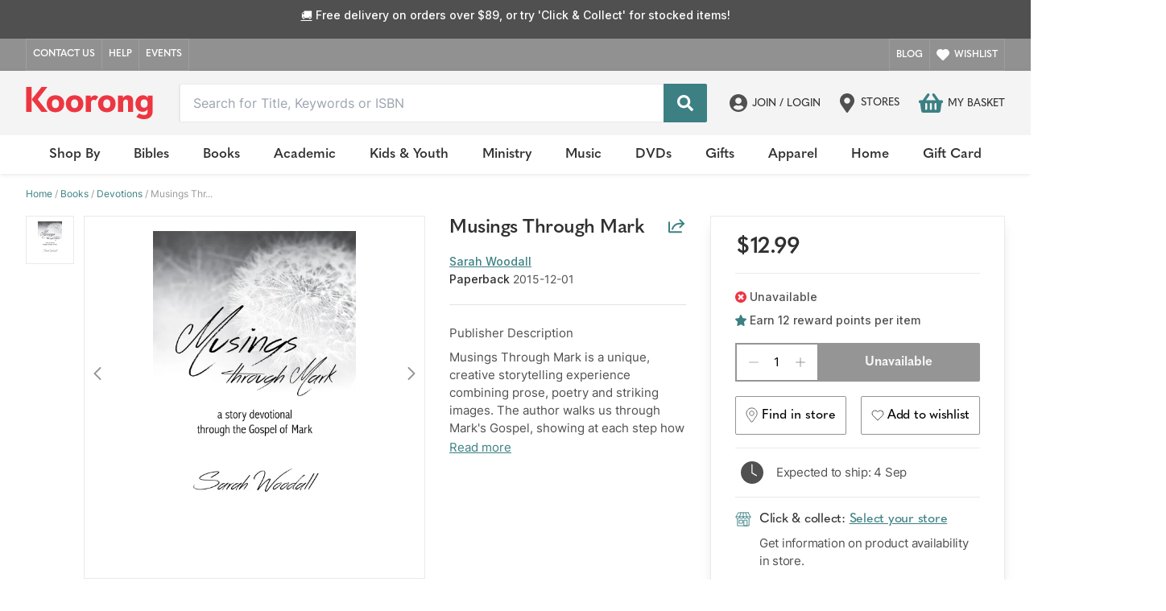

--- FILE ---
content_type: text/html; charset=utf-8
request_url: https://koorong.com/product/musings-through-mark-sarah-woodall_9781910786291
body_size: 36418
content:
<!DOCTYPE html><html><head><meta charSet="utf-8"/><meta name="viewport" content="width=device-width, initial-scale=1 maximum-scale=1"/><title>Musings Through Mark | Koorong</title><meta name="robots" content="index,follow"/><meta name="googlebot" content="index,follow"/><meta property="og:title" content="Musings Through Mark | Koorong"/><meta property="og:url" content="https://koorong.com/product/musings-through-mark-sarah-woodall_9781910786291"/><meta property="og:image" content="https://assets.koorong.com/Products/9781910786291_1380492.jpg"/><meta property="og:image:width" content="200"/><meta property="og:image:height" content="400"/><link rel="canonical" href="https://koorong.com/product/musings-through-mark-sarah-woodall_9781910786291"/><script type="application/ld+json">{}</script><meta name="next-head-count" content="12"/><link rel="preload" href="/_next/static/css/01c6c98c1722833f.css" as="style"/><link rel="stylesheet" href="/_next/static/css/01c6c98c1722833f.css" data-n-g=""/><noscript data-n-css=""></noscript><script defer="" nomodule="" src="/_next/static/chunks/polyfills-c67a75d1b6f99dc8.js"></script><script src="/_next/static/chunks/webpack-678e303953e99857.js" defer=""></script><script src="/_next/static/chunks/framework-79bce4a3a540b080.js" defer=""></script><script src="/_next/static/chunks/main-6794695764bac2b5.js" defer=""></script><script src="/_next/static/chunks/pages/_app-37c226ab35f54312.js" defer=""></script><script src="/_next/static/chunks/pages/product/%5Bslug%5D-1bd45ac64c2ec458.js" defer=""></script><script src="/_next/static/gylarLi8v-MWBw5LRtY-x/_buildManifest.js" defer=""></script><script src="/_next/static/gylarLi8v-MWBw5LRtY-x/_ssgManifest.js" defer=""></script></head><body><div id="__next" data-reactroot=""><link rel="stylesheet" type="text/css" href="https://common.mastersoftgroup.com/scripts/harmony-2.1.0.min.css"/><noscript><iframe src="https://www.googletagmanager.com/ns.html?id=GTM-T4GL4W7" height="0" width="0" style="display:none;visibility:hidden"></iframe></noscript><div><section class="w-full py-3 md:block h-12 bg-secondary-2"><div class="mx-auto w-screen-full px-3 md:px-8 max-w-screen-2xl"><div class="text-white text-center font-inter font-medium text-tiny leading-3.5 tracking-normal"><p><a href="https://emojipedia.org/delivery-truck" class="underline">🚚</a> Free delivery on orders over $89, or try &#x27;Click &amp; Collect&#x27; for stocked items!</p><div><h3> </h3></div></div></div></section><section class="ShippingBanner_shippingBannerContainer__jUX9a relative md:block"><div class="mx-auto w-screen-full px-3 md:px-8 max-w-screen-2xl"><div class="ShippingBanner_shippingBanner__4Pqpl h-full"><div class="ShippingBanner_shippingBannerLeftContainer__Vzvbd"><div class="ShippingBanner_shippingBannerContainerContent__HRoI8 ShippingBanner_shippingBannerBorderColor__IJXhn"><a class="ShippingBanner_shippingBannerBorderColor__IJXhn px-2 py-3 text-center h-full border-r" href="/contact-us">CONTACT US</a><a href="/help" class="ShippingBanner_shippingBannerBorderColor__IJXhn px-2 py-3 text-center h-full border-r">HELP</a><a class="ShippingBanner_shippingBannerBorderColor__IJXhn px-2 py-3 text-center h-full" href="/events">EVENTS</a></div></div><p class="ShippingBanner_message__ByXZI lg:absolute lg:top-1/2 lg:left-1/2 flex justify-center text-center items-center text-white font-inter font-bold text-xs leading-3.5 tracking-normal uppercase"></p><div class="ShippingBanner_shippingBannerRightContainer__sefLG"><div class="ShippingBanner_shippingBannerContainerContent__HRoI8 ShippingBanner_shippingBannerBorderColor__IJXhn"><a class="border-r px-2 py-3 ShippingBanner_shippingBannerBorderColor__IJXhn" href="/blog">BLOG</a><a class="flex items-center px-2 py-3 cursor-pointer" href="/account#wishlist"><span class="mr-1.5"><svg width="16" height="14" viewBox="0 0 24 20" fill="#FFFFFF" xmlns="http://www.w3.org/2000/svg"><path d="M20.84 2.61C20.3292 2.099 19.7228 1.69365 19.0554 1.41708C18.3879 1.14052 17.6725 0.998175 16.95 0.998175C16.2275 0.998175 15.5121 1.14052 14.8446 1.41708C14.1772 1.69365 13.5708 2.099 13.06 2.61L12 3.67L10.94 2.61C9.9083 1.57831 8.50903 0.998709 7.05 0.998709C5.59096 0.998709 4.19169 1.57831 3.16 2.61C2.1283 3.64169 1.54871 5.04097 1.54871 6.5C1.54871 7.95903 2.1283 9.35831 3.16 10.39L4.22 11.45L12 19.23L19.78 11.45L20.84 10.39C21.351 9.87924 21.7563 9.27281 22.0329 8.60536C22.3095 7.9379 22.4518 7.22249 22.4518 6.5C22.4518 5.77751 22.3095 5.0621 22.0329 4.39464C21.7563 3.72719 21.351 3.12076 20.84 2.61V2.61Z" stroke="currentColor" stroke-width="3" stroke-linecap="round" stroke-linejoin="round"></path></svg></span> <!-- -->WISHLIST</a></div></div></div></div></section><header class="sticky top-0 left-0 right-0 z-40"><nav class="Navbar_rootNav__KGHFZ hidden lg:block"><section class="bg-accents-4 font-quasimoda"><div class="mx-auto w-screen-full px-3 md:px-8 max-w-screen-2xl"><div class="flex items-center justify-between flex-wrap h-20"><div class="flex items-center text-white mr-8"><a class=" inline-flex cursor-pointer" href="/"><span style="box-sizing:border-box;display:inline-block;overflow:hidden;width:initial;height:initial;background:none;opacity:1;border:0;margin:0;padding:0;position:relative;max-width:100%"><span style="box-sizing:border-box;display:block;width:initial;height:initial;background:none;opacity:1;border:0;margin:0;padding:0;max-width:100%"><img style="display:block;max-width:100%;width:initial;height:initial;background:none;opacity:1;border:0;margin:0;padding:0" alt="" aria-hidden="true" src="data:image/svg+xml,%3csvg%20xmlns=%27http://www.w3.org/2000/svg%27%20version=%271.1%27%20width=%27158%27%20height=%2740%27/%3e"/></span><img alt="Koorong" src="[data-uri]" decoding="async" data-nimg="intrinsic" style="position:absolute;top:0;left:0;bottom:0;right:0;box-sizing:border-box;padding:0;border:none;margin:auto;display:block;width:0;height:0;min-width:100%;max-width:100%;min-height:100%;max-height:100%"/><noscript><img alt="Koorong" srcSet="/koorong-logo.svg 1x, /koorong-logo.svg 2x" src="/koorong-logo.svg" decoding="async" data-nimg="intrinsic" style="position:absolute;top:0;left:0;bottom:0;right:0;box-sizing:border-box;padding:0;border:none;margin:auto;display:block;width:0;height:0;min-width:100%;max-width:100%;min-height:100%;max-height:100%" loading="lazy"/></noscript></span></a></div><div class="text-sm flex-1 w-full xl:flex-grow mr-4"><div class="relative"><div class="relative flex items-center w-full overflow-hidden xl:border-l xl:rounded-sm h-10.5 md:h-12 false"><input data-testid="search-bar-input" value="" class="SearchBar_search-input__2UaGN rounded-sm border-lighter-orange h-full text-base" placeholder="Search for Title, Keywords or ISBN" maxLength="256"/><button data-testid="search-bar-button" class="SearchBar_search-button__tqjDg w-[3.25rem] md:w-[3.375rem] absolute right-0 flex items-center justify-center bg-brand transition ease-in-out hover:bg-hover z-30 h-full"><svg width="20" height="20" viewBox="0 0 18 18" xmlns="http://www.w3.org/2000/svg" xmlns:xlink="http://www.w3.org/1999/xlink"><g stroke="none" stroke-width="1" fill="none" fill-rule="evenodd"><g transform="translate(-992.000000, -109.000000)" fill="currentColor" fill-rule="nonzero"><g transform="translate(-20.000000, 36.000000)"><g transform="translate(20.000000, 42.000000)"><g transform="translate(224.000000, 16.000000)"><g transform="translate(750.000000, 0.000000)"><path d="M35.7545312,30.5642198 L32.2493297,27.0590182 C32.091121,26.9008095 31.8766603,26.8129158 31.6516524,26.8129158 L31.0785854,26.8129158 C32.048932,25.5718565 32.6255148,24.0108641 32.6255148,22.3127574 C32.6255148,18.2731621 29.3523527,15 25.3127574,15 C21.2731621,15 18,18.2731621 18,22.3127574 C18,26.3523527 21.2731621,29.6255148 25.3127574,29.6255148 C27.0108641,29.6255148 28.5718565,29.048932 29.8129158,28.0785854 L29.8129158,28.6516524 C29.8129158,28.8766603 29.9008095,29.091121 30.0590182,29.2493297 L33.5642198,32.7545312 C33.8947001,33.0850116 34.4290939,33.0850116 34.7560586,32.7545312 L35.7510155,31.7595743 C36.0814959,31.4290939 36.0814959,30.8947001 35.7545312,30.5642198 Z M25.3127574,26.8129158 C22.827123,26.8129158 20.812599,24.8019075 20.812599,22.3127574 C20.812599,19.827123 22.8236073,17.812599 25.3127574,17.812599 C27.7983918,17.812599 29.8129158,19.8236073 29.8129158,22.3127574 C29.8129158,24.7983918 27.8019075,26.8129158 25.3127574,26.8129158 Z"></path></g></g></g></g></g></g></svg></button></div></div></div><div><div class="flex items-center w-full"><div class="flex relative items-center cursor-pointer"><div><div><div data-testid="desktop-login-modal-button" class="flex items-center cursor-pointer h-12 hover:bg-accents-5 pl-3 rounded-sm mr-3  "><svg xmlns="http://www.w3.org/2000/svg" height="22px" width="22px" fill="#505050" version="1.1" viewBox="0 0 22 22"><title>DC0D7C00-1A9D-4DC1-A3B7-CFEC0558C1CA</title><g fill="none" fill-rule="evenodd" id="Homepage" stroke="none" stroke-width="1"><g fill="#505050" fill-rule="nonzero" id="search_active_empty_v01" transform="translate(-1060.000000, -108.000000)"><g id="Header" transform="translate(-20.000000, 36.000000)"><g id="Middle" transform="translate(20.000000, 42.000000)"><g id="Icons" transform="translate(1060.000000, 29.000000)"><g id="Account" transform="translate(0.000000, 1.000000)"><path d="M11,0 C4.9233871,0 0,4.9233871 0,11 C0,17.0766129 4.9233871,22 11,22 C17.0766129,22 22,17.0766129 22,11 C22,4.9233871 17.0766129,0 11,0 Z M11,4.25806452 C13.1556452,4.25806452 14.9032258,6.00564516 14.9032258,8.16129032 C14.9032258,10.3169355 13.1556452,12.0645161 11,12.0645161 C8.84435484,12.0645161 7.09677419,10.3169355 7.09677419,8.16129032 C7.09677419,6.00564516 8.84435484,4.25806452 11,4.25806452 Z M11,19.516129 C8.39637097,19.516129 6.06330645,18.3362903 4.50201613,16.491129 C5.3358871,14.9209677 6.96814516,13.8387097 8.87096774,13.8387097 C8.97741935,13.8387097 9.08387097,13.8564516 9.1858871,13.8875 C9.7625,14.0737903 10.3657258,14.1935484 11,14.1935484 C11.6342742,14.1935484 12.2419355,14.0737903 12.8141129,13.8875 C12.916129,13.8564516 13.0225806,13.8387097 13.1290323,13.8387097 C15.0318548,13.8387097 16.6641129,14.9209677 17.4979839,16.491129 C15.9366935,18.3362903 13.603629,19.516129 11,19.516129 Z" id="account-icon"></path></g></g></g></g></g></g></svg><div class="font-medium text-primary ml-1.5 mr-3 uppercase text-sm">Join / Login</div></div></div></div></div><a class="flex items-center cursor-pointer" href="/stores"><svg width="18px" height="24px" viewBox="0 0 18 24" version="1.1" xmlns="http://www.w3.org/2000/svg" xmlns:xlink="http://www.w3.org/1999/xlink"><title>4489DA0B-9BA5-4E6C-9CCE-DDCC70FF47DF</title><g id="Homepage" stroke="none" stroke-width="1" fill="none" fill-rule="evenodd"><g id="sticky_scrollup_v01" transform="translate(-1201.000000, -70.000000)" fill="#505050" fill-rule="nonzero"><g id="Header" transform="translate(-20.000000, 0.000000)"><g id="Middle" transform="translate(20.000000, 42.000000)"><g id="Icons" transform="translate(1060.000000, 28.000000)"><g id="Stores" transform="translate(141.000000, 0.000000)"><path d="M8.07506053,23.5157755 C1.26421844,13.6420748 0,12.6287313 0,9 C0,4.02942089 4.02942089,0 9,0 C13.9705747,0 18,4.02942089 18,9 C18,12.6287313 16.7357772,13.6420748 9.92493508,23.5157755 C9.47798206,24.1614316 8.52196667,24.1613847 8.07506053,23.5157755 Z M8.9999978,12.7499987 C11.0710754,12.7499987 12.7499987,11.0710754 12.7499987,8.9999978 C12.7499987,6.92892018 11.0710754,5.24999872 8.9999978,5.24999872 C6.92892018,5.24999872 5.24999872,6.92892018 5.24999872,8.9999978 C5.24999872,11.0710754 6.92892018,12.7499987 8.9999978,12.7499987 Z" id="location-icon"></path></g></g></g></g></g></g></svg><span class="font-medium text-primary ml-2 leading-3.5  uppercase text-sm mr-6">Stores</span></a><div class="flex items-center cursor-pointer	"><a class="flex items-center cursor-pointer	relative" href="/cart"><div class="relative"><svg width="30px" height="24px" viewBox="0 0 30 24" version="1.1" xmlns="http://www.w3.org/2000/svg" xmlns:xlink="http://www.w3.org/1999/xlink"><g id="Ecommerce" stroke="none" stroke-width="1" fill="none" fill-rule="evenodd"><g id="mobile_homepage_v01" transform="translate(-328.000000, -51.000000)" fill="#3c8083" fill-rule="nonzero"><g id="Mobile---Navigation" transform="translate(-9.000000, 0.000000)"><g id="Middle" transform="translate(9.000000, 36.000000)"><path d="M358,24.8572323 L358,25.7143697 C358,26.4244545 357.440365,27.0000759 356.75,27.0000759 L356.333333,27.0000759 L354.973281,36.7922282 C354.797344,38.0590238 353.742552,39 352.498438,39 L333.501562,39 C332.257448,39 331.202656,38.0590238 331.026667,36.7922282 L329.666667,27.0000759 L329.25,27.0000759 C328.559635,27.0000759 328,26.4244545 328,25.7143697 L328,24.8572323 C328,24.1471475 328.559635,23.5715261 329.25,23.5715261 L332.757344,23.5715261 L338.318802,15.7061652 C338.860208,14.9405272 339.9025,14.7711889 340.646979,15.3280604 C341.391406,15.8849319 341.55599,16.9570501 341.014583,17.7227417 L336.87901,23.5715261 L349.12099,23.5715261 L344.985417,17.7226881 C344.44401,16.9570501 344.608646,15.8848783 345.353073,15.3280068 C346.097396,14.7711354 347.139844,14.94042 347.68125,15.7061116 L353.242656,23.5715261 L356.75,23.5715261 C357.440365,23.5715261 358,24.1471475 358,24.8572323 Z M344.25,34.2857441 L344.25,28.285782 C344.25,27.5756972 343.690365,27.0000759 343,27.0000759 C342.309635,27.0000759 341.75,27.5756972 341.75,28.285782 L341.75,34.2857441 C341.75,34.9958289 342.309635,35.5714503 343,35.5714503 C343.690365,35.5714503 344.25,34.9958289 344.25,34.2857441 Z M350.083333,34.2857441 L350.083333,28.285782 C350.083333,27.5756972 349.523698,27.0000759 348.833333,27.0000759 C348.142969,27.0000759 347.583333,27.5756972 347.583333,28.285782 L347.583333,34.2857441 C347.583333,34.9958289 348.142969,35.5714503 348.833333,35.5714503 C349.523698,35.5714503 350.083333,34.9958289 350.083333,34.2857441 Z M338.416667,34.2857441 L338.416667,28.285782 C338.416667,27.5756972 337.857031,27.0000759 337.166667,27.0000759 C336.476302,27.0000759 335.916667,27.5756972 335.916667,28.285782 L335.916667,34.2857441 C335.916667,34.9958289 336.476302,35.5714503 337.166667,35.5714503 C337.857031,35.5714503 338.416667,34.9958289 338.416667,34.2857441 Z" id="basket-icon"></path></g></g></g></g></svg></div><span class="font-medium text-primary ml-1.5 uppercase text-sm">My Basket</span></a></div></div></div></div></div></section><ul class="flex justify-center bg-white shadow-1xl"><li class="DesktopNav_nav__list__SSwdz flex justify-center"><a class="" href="/category"><a class="px-[1.063rem] py-3 leading-6 font-quasimoda text-lg font-semibold text-primary cursor-pointer hover:text-red mx-1 relative flex justify-center items-center util_text-dark-gray__legsO DesktopNav_nav__link___RRAs">Shop By</a></a><div><div id="overlay" class="DesktopNav_overlay__30mnW delay-[400ms]"></div><section id="mega-menu" class="DesktopNav_nav__megaMenu__CUFTc p-6 w-full mb-16 sm:mb-0 shadow-xl top-full absolute left-0 right-0 bg-white z-50 delay-[400ms]"><div class="flex max-w-screen-2xl mx-auto"><div class="px-4 sm:w-1/5 xl:w-1/5 pb-6 pt-6 sm:pb-3 sm:pt-3 bg-accents-4 h-full"><div class="my-1"><a class="font-medium font-inter util_text-dark-gray__legsO text-medium text-primary hover:underline" href="/category">View All Products</a></div><div class="my-1"><a class="font-medium font-inter util_text-dark-gray__legsO text-medium text-primary hover:underline" href="/catalogues">View Latest Koorong Catalogue</a></div><div class="my-1"><a class="font-medium font-inter util_text-dark-gray__legsO text-medium text-primary hover:underline" href="/new-releases">New Releases</a></div><div class="my-1"><a class="font-medium font-inter util_text-dark-gray__legsO text-medium text-primary hover:underline" href="https://koorong.com/monthly-specials">Monthly Specials</a></div><div class="my-1"><a class="font-medium font-inter util_text-dark-gray__legsO text-medium text-primary hover:underline" href="/recent-bestsellers">Recent Bestsellers</a></div><div class="my-1"><a class="font-medium font-inter util_text-dark-gray__legsO text-medium text-primary hover:underline" href="/bible-guide">Koorong Bible Guide</a></div><div class="my-1"><a class="font-medium font-inter util_text-dark-gray__legsO text-medium text-primary hover:underline" href="/our-best-recommendations">Our Best Recommendations</a></div><div class="my-1"><a class="font-medium font-inter util_text-dark-gray__legsO text-medium text-primary hover:underline" href="/bsa-grants">BSA Grants Products List</a></div></div><div class="DesktopNav_nav__column__RybKC  w-2/4 flex flex-col flex-wrap h-1/2"><div class="w-2/5 ml-12 pb-3 pt-3 xl:pt-3"><h2 class="util_text-dark-gray__legsO font-inter font-semibold text-primary text-medium mb-2 hover:underline"><a href="/category">By Category</a></h2><div class="my-1"><h2><a class="util_text-dark-gray__legsO font-inter text-medium text-primary hover:underline" href="/category/bibles">Bibles</a></h2></div><div class="my-1"><h2><a class="util_text-dark-gray__legsO font-inter text-medium text-primary hover:underline" href="/category/books">General Christian Books</a></h2></div><div class="my-1"><h2><a class="util_text-dark-gray__legsO font-inter text-medium text-primary hover:underline" href="/category/academic">Christian Academic Resources</a></h2></div><div class="my-1"><h2><a class="util_text-dark-gray__legsO font-inter text-medium text-primary hover:underline" href="/category/childrens">Kids &amp; Youth</a></h2></div><div class="my-1"><h2><a class="util_text-dark-gray__legsO font-inter text-medium text-primary hover:underline" href="/category/music">Music</a></h2></div><div class="my-1"><h2><a class="util_text-dark-gray__legsO font-inter text-medium text-primary hover:underline" href="/category/dvd">DVDs</a></h2></div><div class="my-1"><h2><a class="util_text-dark-gray__legsO font-inter text-medium text-primary hover:underline" href="/category/ministry">Ministry Resources</a></h2></div><div class="my-1"><h2><a class="util_text-dark-gray__legsO font-inter text-medium text-primary hover:underline" href="/category/stationerygifts">Gifts &amp; Stationery</a></h2></div><div class="my-1"><h2><a class="util_text-dark-gray__legsO font-inter text-medium text-primary hover:underline" href="/category/home">Homewares</a></h2></div><div class="my-1"><h2><a class="util_text-dark-gray__legsO font-inter text-medium text-primary hover:underline" href="/category/apparel">Apparel</a></h2></div></div><div class="w-2/5 ml-12 pb-3 pt-3 xl:pt-3"><h2 class="util_text-dark-gray__legsO font-inter font-semibold text-primary text-medium mb-2 hover:underline"><a href="/featured-this-month">Featured Collections</a></h2><div class="my-1"><h2><a class="util_text-dark-gray__legsO font-inter text-medium text-primary hover:underline" href="/bsa">Bible Society Australia Products</a></h2></div><div class="my-1"><h2><a class="util_text-dark-gray__legsO font-inter text-medium text-primary hover:underline" href="/featured/the-chosen">The Chosen Series</a></h2></div><div class="my-1"><h2><a class="util_text-dark-gray__legsO font-inter text-medium text-primary hover:underline" href="/featured/alpha">Alpha Resources</a></h2></div><div class="my-1"><h2><a class="util_text-dark-gray__legsO font-inter text-medium text-primary hover:underline" href="/featured/alabaster">Alabaster: The Beautiful Bible</a></h2></div><div class="my-1"><h2><a class="util_text-dark-gray__legsO font-inter text-medium text-primary hover:underline" href="/featured/lost-sheep">Lost Sheep</a></h2></div><div class="my-1"><h2><a class="util_text-dark-gray__legsO font-inter text-medium text-primary hover:underline" href="/bsa-grants">BSA Grants Product List</a></h2></div></div></div><div class="flex flex-grow ml-12 justify-right h-full"><div class="w-full shadow-lg"><a href="/bsa"><span style="box-sizing:border-box;display:block;overflow:hidden;width:initial;height:initial;background:none;opacity:1;border:0;margin:0;padding:0;position:relative"><span style="box-sizing:border-box;display:block;width:initial;height:initial;background:none;opacity:1;border:0;margin:0;padding:0;padding-top:64%"></span><img alt="placeholder" src="[data-uri]" decoding="async" data-nimg="responsive" style="position:absolute;top:0;left:0;bottom:0;right:0;box-sizing:border-box;padding:0;border:none;margin:auto;display:block;width:0;height:0;min-width:100%;max-width:100%;min-height:100%;max-height:100%;object-fit:contain"/><noscript><img alt="placeholder" sizes="100vw" srcSet="/_next/image?url=https%3A%2F%2Fimages.contentstack.io%2Fv3%2Fassets%2Fblt6c8047aa35dd0241%2Fblt387d4d7d44c6b2c8%2F681ae8b3cc0bf4863a6016bf%2FMAY25-BSA-Header-Mobile.png&amp;w=640&amp;q=75 640w, /_next/image?url=https%3A%2F%2Fimages.contentstack.io%2Fv3%2Fassets%2Fblt6c8047aa35dd0241%2Fblt387d4d7d44c6b2c8%2F681ae8b3cc0bf4863a6016bf%2FMAY25-BSA-Header-Mobile.png&amp;w=750&amp;q=75 750w, /_next/image?url=https%3A%2F%2Fimages.contentstack.io%2Fv3%2Fassets%2Fblt6c8047aa35dd0241%2Fblt387d4d7d44c6b2c8%2F681ae8b3cc0bf4863a6016bf%2FMAY25-BSA-Header-Mobile.png&amp;w=828&amp;q=75 828w, /_next/image?url=https%3A%2F%2Fimages.contentstack.io%2Fv3%2Fassets%2Fblt6c8047aa35dd0241%2Fblt387d4d7d44c6b2c8%2F681ae8b3cc0bf4863a6016bf%2FMAY25-BSA-Header-Mobile.png&amp;w=1080&amp;q=75 1080w, /_next/image?url=https%3A%2F%2Fimages.contentstack.io%2Fv3%2Fassets%2Fblt6c8047aa35dd0241%2Fblt387d4d7d44c6b2c8%2F681ae8b3cc0bf4863a6016bf%2FMAY25-BSA-Header-Mobile.png&amp;w=1200&amp;q=75 1200w, /_next/image?url=https%3A%2F%2Fimages.contentstack.io%2Fv3%2Fassets%2Fblt6c8047aa35dd0241%2Fblt387d4d7d44c6b2c8%2F681ae8b3cc0bf4863a6016bf%2FMAY25-BSA-Header-Mobile.png&amp;w=1920&amp;q=75 1920w, /_next/image?url=https%3A%2F%2Fimages.contentstack.io%2Fv3%2Fassets%2Fblt6c8047aa35dd0241%2Fblt387d4d7d44c6b2c8%2F681ae8b3cc0bf4863a6016bf%2FMAY25-BSA-Header-Mobile.png&amp;w=2048&amp;q=75 2048w, /_next/image?url=https%3A%2F%2Fimages.contentstack.io%2Fv3%2Fassets%2Fblt6c8047aa35dd0241%2Fblt387d4d7d44c6b2c8%2F681ae8b3cc0bf4863a6016bf%2FMAY25-BSA-Header-Mobile.png&amp;w=3840&amp;q=75 3840w" src="/_next/image?url=https%3A%2F%2Fimages.contentstack.io%2Fv3%2Fassets%2Fblt6c8047aa35dd0241%2Fblt387d4d7d44c6b2c8%2F681ae8b3cc0bf4863a6016bf%2FMAY25-BSA-Header-Mobile.png&amp;w=3840&amp;q=75" decoding="async" data-nimg="responsive" style="position:absolute;top:0;left:0;bottom:0;right:0;box-sizing:border-box;padding:0;border:none;margin:auto;display:block;width:0;height:0;min-width:100%;max-width:100%;min-height:100%;max-height:100%;object-fit:contain" loading="lazy"/></noscript></span><div class="flex items-center"><div class="ml-4 my-4 flex-grow font-quasimoda leading-tight "><h5 class="text-xl xl:text-2xl m-0 text-black font-semibold tracking-tight1">Bible Society Australia Webstore</h5><h4 class="text-medium font-inter"></h4></div><div class="flex mr-4 md:w-1/4 sm:w-1/4 xl:w-1/4 2xlw-auto"><a href="/bsa"><button class="font-quasimoda font-bold font-base bg-gray-600 transition-colors duration-200 w-full text-white px-4 py-2 hover:bg-gray-800">Shop Now</button></a></div></div></a></div></div></div></section></div></li><li class="DesktopNav_nav__list__SSwdz flex justify-center"><a class="" href="/category/bibles"><a class="px-[1.063rem] py-3 leading-6 font-quasimoda text-lg font-semibold text-primary cursor-pointer hover:text-red mx-1 relative flex justify-center items-center util_text-dark-gray__legsO DesktopNav_nav__link___RRAs">Bibles</a></a><div><div id="overlay" class="DesktopNav_overlay__30mnW delay-[400ms]"></div><section id="mega-menu" class="DesktopNav_nav__megaMenu__CUFTc p-6 w-full mb-16 sm:mb-0 shadow-xl top-full absolute left-0 right-0 bg-white z-50 delay-[400ms]"><div class="flex max-w-screen-2xl mx-auto"><div class="px-4 sm:w-1/5 xl:w-1/5 pb-6 pt-6 sm:pb-3 sm:pt-3 bg-accents-4 h-full"><div class="my-1"><a class="font-medium font-inter util_text-dark-gray__legsO text-medium text-primary hover:underline" href="/category/bibles">View All Bibles</a></div><div class="my-1"><a class="font-medium font-inter util_text-dark-gray__legsO text-medium text-primary hover:underline" href="/bible-guide">Koorong Bible Guide</a></div><div class="my-1"><a class="font-medium font-inter util_text-dark-gray__legsO text-medium text-primary hover:underline" href="/bsa">Bible Society Australia Webstore</a></div><div class="my-1"><a class="font-medium font-inter util_text-dark-gray__legsO text-medium text-primary hover:underline" href="/category/bibles?available=In%20Stock&amp;currentPage=1&amp;publication_date=Last%2012%20Months">New Releases</a></div><div class="my-1"><a class="font-medium font-inter util_text-dark-gray__legsO text-medium text-primary hover:underline" href="/category/ministry/bibleaccessories">Bible Tabs</a></div><div class="my-1"><a class="font-medium font-inter util_text-dark-gray__legsO text-medium text-primary hover:underline" href="/category/ministry/biblecovers">Bible Covers</a></div><div class="my-1"><a class="font-medium font-inter util_text-dark-gray__legsO text-medium text-primary hover:underline" href="/category/stationerygifts/writing">Stationery</a></div></div><div class="DesktopNav_nav__column__RybKC  w-2/4 flex flex-col flex-wrap h-1/2"><div class="w-2/5 ml-12 pb-3 pt-3 xl:pt-3"><h2 class="util_text-dark-gray__legsO font-inter font-semibold text-primary text-medium mb-2 hover:underline"><a href="/category/bibles">All Bibles</a></h2><div class="my-1"><h2><a class="util_text-dark-gray__legsO font-inter text-medium text-primary hover:underline" href="/category/bibles/niv">New International Version (NIV)</a></h2></div><div class="my-1"><h2><a class="util_text-dark-gray__legsO font-inter text-medium text-primary hover:underline" href="/category/bibles/esv">English Standard Version (ESV)</a></h2></div><div class="my-1"><h2><a class="util_text-dark-gray__legsO font-inter text-medium text-primary hover:underline" href="/category/bibles/nkjv">New King James Version (NKJV)</a></h2></div><div class="my-1"><h2><a class="util_text-dark-gray__legsO font-inter text-medium text-primary hover:underline" href="/category/bibles/nlt">New Living Translation (NLT)</a></h2></div><div class="my-1"><h2><a class="util_text-dark-gray__legsO font-inter text-medium text-primary hover:underline" href="/category/bibles/kjv">King James Version (KJV)</a></h2></div><div class="my-1"><h2><a class="util_text-dark-gray__legsO font-inter text-medium text-primary hover:underline" href="/category/bibles/csb">Christian Standard Bible (CSB)</a></h2></div><div class="my-1"><h2><a class="util_text-dark-gray__legsO font-inter text-medium text-primary hover:underline" href="/category/bibles/children">Children&#x27;s Bibles</a></h2></div><div class="my-1"><h2><a class="util_text-dark-gray__legsO font-inter text-medium text-primary hover:underline" href="/category/academic/language">Interlinear Bibles and Portions</a></h2></div><div class="my-1"><h2><a class="util_text-dark-gray__legsO font-inter text-medium text-primary hover:underline" href="/category/bibles/catholic">Catholic Bibles</a></h2></div><a href="/category/bibles"><p class="font-inter text-medium text-secondary underline">View More</p></a></div><div class="w-2/5 ml-12 pb-3 pt-3 xl:pt-3"><h2 class="util_text-dark-gray__legsO font-inter font-semibold text-primary text-medium mb-2 hover:underline"><a href="/category/bibles/children">All Children&#x27;s Bibles</a></h2><div class="my-1"><h2><a class="util_text-dark-gray__legsO font-inter text-medium text-primary hover:underline" href="/category/bibles/children/icb">International Children&#x27;s Bible (ICB)</a></h2></div><div class="my-1"><h2><a class="util_text-dark-gray__legsO font-inter text-medium text-primary hover:underline" href="/category/bibles/children/nirv">New International Reader&#x27;s Version (NIrV)</a></h2></div><div class="my-1"><h2><a class="util_text-dark-gray__legsO font-inter text-medium text-primary hover:underline" href="/category/bibles/children/niv">New International Version (NIV)</a></h2></div><div class="my-1"><h2><a class="util_text-dark-gray__legsO font-inter text-medium text-primary hover:underline" href="/category/bibles/children/csb">Christian Standard Bible (CSB)</a></h2></div><div class="my-1"><h2><a class="util_text-dark-gray__legsO font-inter text-medium text-primary hover:underline" href="/category/bibles/children/nrsv">New Revised Standard Version (NRSV)</a></h2></div></div><div class="w-2/5 ml-12 pb-3 pt-3 xl:pt-3"><h2 class="util_text-dark-gray__legsO font-inter font-semibold text-primary text-medium mb-2 hover:underline"><a href="/category/bibles/global">Global Languages</a></h2><div class="my-1"><h2><a class="util_text-dark-gray__legsO font-inter text-medium text-primary hover:underline" href="/category/bibles/global/aboriginal">Indigenous Australian Languages</a></h2></div><div class="my-1"><h2><a class="util_text-dark-gray__legsO font-inter text-medium text-primary hover:underline" href="/category/bibles/global/chinesesimplified">简体中文 (Simplified Chinese)</a></h2></div><div class="my-1"><h2><a class="util_text-dark-gray__legsO font-inter text-medium text-primary hover:underline" href="/category/bibles/global/chinesetraditional">繁體中文 (Traditional Chinese)</a></h2></div><div class="my-1"><h2><a class="util_text-dark-gray__legsO font-inter text-medium text-primary hover:underline" href="/category/bibles/global/spanish">Español (Spanish)</a></h2></div><div class="my-1"><h2><a class="util_text-dark-gray__legsO font-inter text-medium text-primary hover:underline" href="/category/bibles/global/french">Français (French)</a></h2></div><div class="my-1"><h2><a class="util_text-dark-gray__legsO font-inter text-medium text-primary hover:underline" href="/category/bibles/global/greek">Ελληνικά (Greek)</a></h2></div><div class="my-1"><h2><a class="util_text-dark-gray__legsO font-inter text-medium text-primary hover:underline" href="/category/bibles/global/korean">한국어 (Korean)</a></h2></div><a href="/category/bibles/global"><p class="font-inter text-medium text-secondary underline">View More Languages</p></a></div><div class="w-2/5 ml-12 pb-3 pt-3 xl:pt-3"><h2 class="util_text-dark-gray__legsO font-inter font-semibold text-primary text-medium mb-2 hover:underline"><a href="/search?category=Bibles&amp;currentPage=1&amp;q=Study%20Bible">Study Bibles</a></h2><div class="my-1"><h2><a class="util_text-dark-gray__legsO font-inter text-medium text-primary hover:underline" href="/category/bibles/niv/study">NIV Study Bibles</a></h2></div><div class="my-1"><h2><a class="util_text-dark-gray__legsO font-inter text-medium text-primary hover:underline" href="/category/bibles/esv/study">ESV Study Bibles</a></h2></div><div class="my-1"><h2><a class="util_text-dark-gray__legsO font-inter text-medium text-primary hover:underline" href="/category/bibles/nkjv/study">NKJV Study Bibles</a></h2></div><div class="my-1"><h2><a class="util_text-dark-gray__legsO font-inter text-medium text-primary hover:underline" href="/category/bibles/nlt/study">NLT Study Bibles</a></h2></div><div class="my-1"><h2><a class="util_text-dark-gray__legsO font-inter text-medium text-primary hover:underline" href="/category/bibles/kjv/study">KJV Study Bibles</a></h2></div></div><div class="w-2/5 ml-12 pb-3 pt-3 xl:pt-3"><h2 class="util_text-dark-gray__legsO font-inter font-semibold text-primary text-medium mb-2 hover:underline"><a href="/search?category=Bibles&amp;currentPage=1&amp;q=Devotional%20Journaling%20Bible">Devotional and Journaling Bibles</a></h2><div class="my-1"><h2><a class="util_text-dark-gray__legsO font-inter text-medium text-primary hover:underline" href="/category/bibles/niv/devotional">NIV Devotional &amp; Journaling Bibles</a></h2></div><div class="my-1"><h2><a class="util_text-dark-gray__legsO font-inter text-medium text-primary hover:underline" href="/category/bibles/esv/devotional">ESV Devotional &amp; Journaling Bibles</a></h2></div><div class="my-1"><h2><a class="util_text-dark-gray__legsO font-inter text-medium text-primary hover:underline" href="/category/bibles/nkjv/devotional">NKJV Devotional &amp; Journaling Bibles</a></h2></div><div class="my-1"><h2><a class="util_text-dark-gray__legsO font-inter text-medium text-primary hover:underline" href="/category/bibles/nlt/devotional">NLT Devotional &amp; Journaling Bibles</a></h2></div></div></div></div></section></div></li><li class="DesktopNav_nav__list__SSwdz flex justify-center"><a class="" href="/category/books"><a class="px-[1.063rem] py-3 leading-6 font-quasimoda text-lg font-semibold text-primary cursor-pointer hover:text-red mx-1 relative flex justify-center items-center util_text-dark-gray__legsO DesktopNav_nav__link___RRAs">Books</a></a><div><div id="overlay" class="DesktopNav_overlay__30mnW delay-[400ms]"></div><section id="mega-menu" class="DesktopNav_nav__megaMenu__CUFTc p-6 w-full mb-16 sm:mb-0 shadow-xl top-full absolute left-0 right-0 bg-white z-50 delay-[400ms]"><div class="flex max-w-screen-2xl mx-auto"><div class="px-4 sm:w-1/5 xl:w-1/5 pb-6 pt-6 sm:pb-3 sm:pt-3 bg-accents-4 h-full"><div class="my-1"><a class="font-medium font-inter util_text-dark-gray__legsO text-medium text-primary hover:underline" href="/category/books">View All General Books</a></div><div class="my-1"><a class="font-medium font-inter util_text-dark-gray__legsO text-medium text-primary hover:underline" href="/new-releases">New Releases</a></div><div class="my-1"><a class="font-medium font-inter util_text-dark-gray__legsO text-medium text-primary hover:underline" href="/recent-bestsellers">Recent Bestsellers</a></div><div class="my-1"><a class="font-medium font-inter util_text-dark-gray__legsO text-medium text-primary hover:underline" href="/our-best-recommendations">Our Best Recommendations</a></div><div class="my-1"><a class="font-medium font-inter util_text-dark-gray__legsO text-medium text-primary hover:underline" href="/meet-the-author">Featured Authors</a></div><div class="my-1"><a class="font-medium font-inter util_text-dark-gray__legsO text-medium text-primary hover:underline" href="/monthly-specials">Monthly Specials</a></div></div><div class="DesktopNav_nav__column__RybKC  w-2/4 flex flex-col flex-wrap h-1/2"><div class="w-2/5 ml-12 pb-3 pt-3 xl:pt-3"><h2 class="util_text-dark-gray__legsO font-inter font-semibold text-primary text-medium mb-2 hover:underline"><a href="/category/books">Popular Categories</a></h2><div class="my-1"><h2><a class="util_text-dark-gray__legsO font-inter text-medium text-primary hover:underline" href="/category/books/christianliving">Christian Living</a></h2></div><div class="my-1"><h2><a class="util_text-dark-gray__legsO font-inter text-medium text-primary hover:underline" href="/category/books/growth">Spiritual Growth</a></h2></div><div class="my-1"><h2><a class="util_text-dark-gray__legsO font-inter text-medium text-primary hover:underline" href="/category/books/fiction">Fiction</a></h2></div><div class="my-1"><h2><a class="util_text-dark-gray__legsO font-inter text-medium text-primary hover:underline" href="/category/books/relationships">Relationships</a></h2></div><div class="my-1"><h2><a class="util_text-dark-gray__legsO font-inter text-medium text-primary hover:underline" href="/category/books/biography">Biographies</a></h2></div><div class="my-1"><h2><a class="util_text-dark-gray__legsO font-inter text-medium text-primary hover:underline" href="/category/books/prayer">Prayer</a></h2></div><div class="my-1"><h2><a class="util_text-dark-gray__legsO font-inter text-medium text-primary hover:underline" href="/category/books/inspirational">Inspirational</a></h2></div><div class="my-1"><h2><a class="util_text-dark-gray__legsO font-inter text-medium text-primary hover:underline" href="/category/books/spirit">Spirit Filled Living</a></h2></div><div class="my-1"><h2><a class="util_text-dark-gray__legsO font-inter text-medium text-primary hover:underline" href="/category/books/global">Global Language Editions</a></h2></div></div><div class="w-2/5 ml-12 pb-3 pt-3 xl:pt-3"><h2 class="util_text-dark-gray__legsO font-inter font-semibold text-primary text-medium mb-2 hover:underline"><a href="/category/books/devotions">Devotions</a></h2><div class="my-1"><h2><a class="util_text-dark-gray__legsO font-inter text-medium text-primary hover:underline" href="/category/books/devotions/journals">Devotional Journals</a></h2></div><div class="my-1"><h2><a class="util_text-dark-gray__legsO font-inter text-medium text-primary hover:underline" href="/category/books/devotions/men">Men&#x27;s Devotions</a></h2></div><div class="my-1"><h2><a class="util_text-dark-gray__legsO font-inter text-medium text-primary hover:underline" href="/category/books/devotions/women">Women&#x27;s Devotions</a></h2></div><div class="my-1"><h2><a class="util_text-dark-gray__legsO font-inter text-medium text-primary hover:underline" href="/category/books/devotions/family">Family Devotions</a></h2></div></div><div class="w-2/5 ml-12 pb-3 pt-3 xl:pt-3"><h2 class="util_text-dark-gray__legsO font-inter font-semibold text-primary text-medium mb-2 hover:underline"><a href="/category/books/parenting">Parenting and Families</a></h2><div class="my-1"><h2><a class="util_text-dark-gray__legsO font-inter text-medium text-primary hover:underline" href="/category/books/parenting/children">Parenting Children</a></h2></div><div class="my-1"><h2><a class="util_text-dark-gray__legsO font-inter text-medium text-primary hover:underline" href="/category/books/parenting/adolescents">Parenting Teens</a></h2></div><div class="my-1"><h2><a class="util_text-dark-gray__legsO font-inter text-medium text-primary hover:underline" href="/category/books/parenting/special">Parenting Children with Special Needs</a></h2></div><div class="my-1"><h2><a class="util_text-dark-gray__legsO font-inter text-medium text-primary hover:underline" href="/category/books/devotions/family">Family Devotions</a></h2></div><div class="my-1"><h2><a class="util_text-dark-gray__legsO font-inter text-medium text-primary hover:underline" href="/category/books/parenting/sex">Sex Education</a></h2></div></div><div class="w-2/5 ml-12 pb-3 pt-3 xl:pt-3"><h2 class="util_text-dark-gray__legsO font-inter font-semibold text-primary text-medium mb-2 hover:underline"><a href="/category/books/relationships">Relationships</a></h2><div class="my-1"><h2><a class="util_text-dark-gray__legsO font-inter text-medium text-primary hover:underline" href="/category/books/relationships/love">Love, Sex, Dating, and Marriage</a></h2></div><div class="my-1"><h2><a class="util_text-dark-gray__legsO font-inter text-medium text-primary hover:underline" href="/category/books/relationships/single">Singleness</a></h2></div><div class="my-1"><h2><a class="util_text-dark-gray__legsO font-inter text-medium text-primary hover:underline" href="/category/books/relationships/divorce">Divorce and Remarriage</a></h2></div></div></div><div class="flex flex-grow ml-12 justify-right h-full"><div class="w-full shadow-lg"><a href="/evangelism"><span style="box-sizing:border-box;display:block;overflow:hidden;width:initial;height:initial;background:none;opacity:1;border:0;margin:0;padding:0;position:relative"><span style="box-sizing:border-box;display:block;width:initial;height:initial;background:none;opacity:1;border:0;margin:0;padding:0;padding-top:64%"></span><img alt="placeholder" src="[data-uri]" decoding="async" data-nimg="responsive" style="position:absolute;top:0;left:0;bottom:0;right:0;box-sizing:border-box;padding:0;border:none;margin:auto;display:block;width:0;height:0;min-width:100%;max-width:100%;min-height:100%;max-height:100%;object-fit:contain"/><noscript><img alt="placeholder" sizes="100vw" srcSet="/_next/image?url=https%3A%2F%2Fimages.contentstack.io%2Fv3%2Fassets%2Fblt6c8047aa35dd0241%2Fblt5367d150139f1132%2F64ef1efbae5a4b3dd784c4f5%2Fworshae-V7APaIs5Qms-unsplash.jpg&amp;w=640&amp;q=75 640w, /_next/image?url=https%3A%2F%2Fimages.contentstack.io%2Fv3%2Fassets%2Fblt6c8047aa35dd0241%2Fblt5367d150139f1132%2F64ef1efbae5a4b3dd784c4f5%2Fworshae-V7APaIs5Qms-unsplash.jpg&amp;w=750&amp;q=75 750w, /_next/image?url=https%3A%2F%2Fimages.contentstack.io%2Fv3%2Fassets%2Fblt6c8047aa35dd0241%2Fblt5367d150139f1132%2F64ef1efbae5a4b3dd784c4f5%2Fworshae-V7APaIs5Qms-unsplash.jpg&amp;w=828&amp;q=75 828w, /_next/image?url=https%3A%2F%2Fimages.contentstack.io%2Fv3%2Fassets%2Fblt6c8047aa35dd0241%2Fblt5367d150139f1132%2F64ef1efbae5a4b3dd784c4f5%2Fworshae-V7APaIs5Qms-unsplash.jpg&amp;w=1080&amp;q=75 1080w, /_next/image?url=https%3A%2F%2Fimages.contentstack.io%2Fv3%2Fassets%2Fblt6c8047aa35dd0241%2Fblt5367d150139f1132%2F64ef1efbae5a4b3dd784c4f5%2Fworshae-V7APaIs5Qms-unsplash.jpg&amp;w=1200&amp;q=75 1200w, /_next/image?url=https%3A%2F%2Fimages.contentstack.io%2Fv3%2Fassets%2Fblt6c8047aa35dd0241%2Fblt5367d150139f1132%2F64ef1efbae5a4b3dd784c4f5%2Fworshae-V7APaIs5Qms-unsplash.jpg&amp;w=1920&amp;q=75 1920w, /_next/image?url=https%3A%2F%2Fimages.contentstack.io%2Fv3%2Fassets%2Fblt6c8047aa35dd0241%2Fblt5367d150139f1132%2F64ef1efbae5a4b3dd784c4f5%2Fworshae-V7APaIs5Qms-unsplash.jpg&amp;w=2048&amp;q=75 2048w, /_next/image?url=https%3A%2F%2Fimages.contentstack.io%2Fv3%2Fassets%2Fblt6c8047aa35dd0241%2Fblt5367d150139f1132%2F64ef1efbae5a4b3dd784c4f5%2Fworshae-V7APaIs5Qms-unsplash.jpg&amp;w=3840&amp;q=75 3840w" src="/_next/image?url=https%3A%2F%2Fimages.contentstack.io%2Fv3%2Fassets%2Fblt6c8047aa35dd0241%2Fblt5367d150139f1132%2F64ef1efbae5a4b3dd784c4f5%2Fworshae-V7APaIs5Qms-unsplash.jpg&amp;w=3840&amp;q=75" decoding="async" data-nimg="responsive" style="position:absolute;top:0;left:0;bottom:0;right:0;box-sizing:border-box;padding:0;border:none;margin:auto;display:block;width:0;height:0;min-width:100%;max-width:100%;min-height:100%;max-height:100%;object-fit:contain" loading="lazy"/></noscript></span><div class="flex items-center"><div class="ml-4 my-4 flex-grow font-quasimoda leading-tight "><h5 class="text-xl xl:text-2xl m-0 text-black font-semibold tracking-tight1">Evangelism Resources</h5><h4 class="text-medium font-inter"></h4></div><div class="flex mr-4 md:w-1/4 sm:w-1/4 xl:w-1/4 2xlw-auto"><a href="/evangelism"><button class="font-quasimoda font-bold font-base bg-gray-600 transition-colors duration-200 w-full text-white px-4 py-2 hover:bg-gray-800">View</button></a></div></div></a></div></div></div></section></div></li><li class="DesktopNav_nav__list__SSwdz flex justify-center"><a class="" href="/category/academic"><a class="px-[1.063rem] py-3 leading-6 font-quasimoda text-lg font-semibold text-primary cursor-pointer hover:text-red mx-1 relative flex justify-center items-center util_text-dark-gray__legsO DesktopNav_nav__link___RRAs">Academic</a></a><div><div id="overlay" class="DesktopNav_overlay__30mnW delay-[400ms]"></div><section id="mega-menu" class="DesktopNav_nav__megaMenu__CUFTc p-6 w-full mb-16 sm:mb-0 shadow-xl top-full absolute left-0 right-0 bg-white z-50 delay-[400ms]"><div class="flex max-w-screen-2xl mx-auto"><div class="px-4 sm:w-1/5 xl:w-1/5 pb-6 pt-6 sm:pb-3 sm:pt-3 bg-accents-4 h-full"><div class="my-1"><a class="font-medium font-inter util_text-dark-gray__legsO text-medium text-primary hover:underline" href="/category/academic">View All Academic Books</a></div><div class="my-1"><a class="font-medium font-inter util_text-dark-gray__legsO text-medium text-primary hover:underline" href="/new-releases">New Releases</a></div><div class="my-1"><a class="font-medium font-inter util_text-dark-gray__legsO text-medium text-primary hover:underline" href="/category/academic/theology/systematic">Systematic Theology</a></div><div class="my-1"><a class="font-medium font-inter util_text-dark-gray__legsO text-medium text-primary hover:underline" href="/category/academic/biblical">Biblical Studies</a></div><div class="my-1"><a class="font-medium font-inter util_text-dark-gray__legsO text-medium text-primary hover:underline" href="/category/academic/classic">Classic Authors and Puritans</a></div></div><div class="DesktopNav_nav__column__RybKC  w-2/4 flex flex-col flex-wrap h-1/2"><div class="w-2/5 ml-12 pb-3 pt-3 xl:pt-3"><h2 class="util_text-dark-gray__legsO font-inter font-semibold text-primary text-medium mb-2 hover:underline"><a href="/category/academic/theology">Theology</a></h2><div class="my-1"><h2><a class="util_text-dark-gray__legsO font-inter text-medium text-primary hover:underline" href="/category/academic/theology/systematic">Systematic Theology</a></h2></div><div class="my-1"><h2><a class="util_text-dark-gray__legsO font-inter text-medium text-primary hover:underline" href="/category/academic/biblical">Biblical Studies</a></h2></div><div class="my-1"><h2><a class="util_text-dark-gray__legsO font-inter text-medium text-primary hover:underline" href="/category/academic/basics">Christian Basics</a></h2></div><div class="my-1"><h2><a class="util_text-dark-gray__legsO font-inter text-medium text-primary hover:underline" href="/category/academic/theology/trinity">God and the Holy Trinity</a></h2></div><div class="my-1"><h2><a class="util_text-dark-gray__legsO font-inter text-medium text-primary hover:underline" href="/category/academic/theology/christology">Christology</a></h2></div><div class="my-1"><h2><a class="util_text-dark-gray__legsO font-inter text-medium text-primary hover:underline" href="/category/academic/theology/salvation">Soteriology</a></h2></div><div class="my-1"><h2><a class="util_text-dark-gray__legsO font-inter text-medium text-primary hover:underline" href="/category/academic/theology/eschatology">Eschatology</a></h2></div><div class="my-1"><h2><a class="util_text-dark-gray__legsO font-inter text-medium text-primary hover:underline" href="/category/academic/theology/pneumatology">Pneumatology</a></h2></div></div><div class="w-2/5 ml-12 pb-3 pt-3 xl:pt-3"><h2 class="util_text-dark-gray__legsO font-inter font-semibold text-primary text-medium mb-2 hover:underline"><a href="/category/academic">Engaging With the World</a></h2><div class="my-1"><h2><a class="util_text-dark-gray__legsO font-inter text-medium text-primary hover:underline" href="/category/academic/apologetic">Apologetics</a></h2></div><div class="my-1"><h2><a class="util_text-dark-gray__legsO font-inter text-medium text-primary hover:underline" href="/category/academic/worldview">Christian Worldview</a></h2></div><div class="my-1"><h2><a class="util_text-dark-gray__legsO font-inter text-medium text-primary hover:underline" href="/category/academic/philosophy">Philosophy</a></h2></div><div class="my-1"><h2><a class="util_text-dark-gray__legsO font-inter text-medium text-primary hover:underline" href="/category/academic/science">Science and Christianity</a></h2></div><div class="my-1"><h2><a class="util_text-dark-gray__legsO font-inter text-medium text-primary hover:underline" href="/category/academic/world">World Religions</a></h2></div></div><div class="w-2/5 ml-12 pb-3 pt-3 xl:pt-3"><h2 class="util_text-dark-gray__legsO font-inter font-semibold text-primary text-medium mb-2 hover:underline"><a href="/category/academic">Academic Books</a></h2><div class="my-1"><h2><a class="util_text-dark-gray__legsO font-inter text-medium text-primary hover:underline" href="/category/academic/church">Church</a></h2></div><div class="my-1"><h2><a class="util_text-dark-gray__legsO font-inter text-medium text-primary hover:underline" href="/category/academic/churchhist">Church History</a></h2></div><div class="my-1"><h2><a class="util_text-dark-gray__legsO font-inter text-medium text-primary hover:underline" href="/category/academic/classic">Classic Authors</a></h2></div><div class="my-1"><h2><a class="util_text-dark-gray__legsO font-inter text-medium text-primary hover:underline" href="/category/academic/leadership">Leadership</a></h2></div><div class="my-1"><h2><a class="util_text-dark-gray__legsO font-inter text-medium text-primary hover:underline" href="/category/academic/scripture">Scripture</a></h2></div><div class="my-1"><h2><a class="util_text-dark-gray__legsO font-inter text-medium text-primary hover:underline" href="/category/academic/sets">Academic Sets</a></h2></div><div class="my-1"><h2><a class="util_text-dark-gray__legsO font-inter text-medium text-primary hover:underline" href="/category/academic/theology/catholic">Roman Catholic Resources</a></h2></div><div class="my-1"><h2><a class="util_text-dark-gray__legsO font-inter text-medium text-primary hover:underline" href="/category/academic/theology/orthodox">Orthodox Church Resources</a></h2></div></div><div class="w-2/5 ml-12 pb-3 pt-3 xl:pt-3"><h2 class="util_text-dark-gray__legsO font-inter font-semibold text-primary text-medium mb-2 hover:underline"><a href="/category/academic">Commentaries and Reference Works</a></h2><div class="my-1"><h2><a class="util_text-dark-gray__legsO font-inter text-medium text-primary hover:underline" href="/category/academic/commot">Old Testament Commentaries</a></h2></div><div class="my-1"><h2><a class="util_text-dark-gray__legsO font-inter text-medium text-primary hover:underline" href="/category/academic/commnt">New Testament Commentaries</a></h2></div><div class="my-1"><h2><a class="util_text-dark-gray__legsO font-inter text-medium text-primary hover:underline" href="/category/academic/commsingle">Single Volume Commentaries</a></h2></div><div class="my-1"><h2><a class="util_text-dark-gray__legsO font-inter text-medium text-primary hover:underline" href="/category/academic/reference">Reference</a></h2></div><div class="my-1"><h2><a class="util_text-dark-gray__legsO font-inter text-medium text-primary hover:underline" href="/category/academic/theology/dictionaries">Dictionaries</a></h2></div></div></div></div></section></div></li><li class="DesktopNav_nav__list__SSwdz flex justify-center"><a class="" href="/category/childrens"><a class="px-[1.063rem] py-3 leading-6 font-quasimoda text-lg font-semibold text-primary cursor-pointer hover:text-red mx-1 relative flex justify-center items-center util_text-dark-gray__legsO DesktopNav_nav__link___RRAs">Kids &amp; Youth</a></a><div><div id="overlay" class="DesktopNav_overlay__30mnW delay-[400ms]"></div><section id="mega-menu" class="DesktopNav_nav__megaMenu__CUFTc p-6 w-full mb-16 sm:mb-0 shadow-xl top-full absolute left-0 right-0 bg-white z-50 delay-[400ms]"><div class="flex max-w-screen-2xl mx-auto"><div class="px-4 sm:w-1/5 xl:w-1/5 pb-6 pt-6 sm:pb-3 sm:pt-3 bg-accents-4 h-full"><div class="my-1"><a class="font-medium font-inter util_text-dark-gray__legsO text-medium text-primary hover:underline" href="/category/childrens">View All Kids&#x27;</a></div><div class="my-1"><a class="font-medium font-inter util_text-dark-gray__legsO text-medium text-primary hover:underline" href="/category/childrens/youth">View All Youth</a></div><div class="my-1"><a class="font-medium font-inter util_text-dark-gray__legsO text-medium text-primary hover:underline" href="/category/ministry/children">Children&#x27;s Ministry Resources</a></div><div class="my-1"><a class="font-medium font-inter util_text-dark-gray__legsO text-medium text-primary hover:underline" href="/category/ministry/youth">Youth Ministry Resources</a></div><div class="my-1"><a class="font-medium font-inter util_text-dark-gray__legsO text-medium text-primary hover:underline" href="/category/stationerygifts/toys">Toys, Puzzles &amp; Games</a></div><div class="my-1"><a class="font-medium font-inter util_text-dark-gray__legsO text-medium text-primary hover:underline" href="/category/stationerygifts">Stationery</a></div><div class="my-1"><a class="font-medium font-inter util_text-dark-gray__legsO text-medium text-primary hover:underline" href="/category/stationerygifts/novelty/stickers">Stickers</a></div><div class="my-1"><a class="font-medium font-inter util_text-dark-gray__legsO text-medium text-primary hover:underline" href="/category/stationerygifts/novelty/magnets">Magnets</a></div></div><div class="DesktopNav_nav__column__RybKC  w-2/4 flex flex-col flex-wrap h-1/2"><div class="w-2/5 ml-12 pb-3 pt-3 xl:pt-3"><h2 class="util_text-dark-gray__legsO font-inter font-semibold text-primary text-medium mb-2 hover:underline"><a href="/category/childrens">By Reading Level</a></h2><div class="my-1"><h2><a class="util_text-dark-gray__legsO font-inter text-medium text-primary hover:underline" href="/category/childrens/read">Read to Me (Ages 1–3)</a></h2></div><div class="my-1"><h2><a class="util_text-dark-gray__legsO font-inter text-medium text-primary hover:underline" href="/category/childrens/young">Young Reader (Ages 4–7)</a></h2></div><div class="my-1"><h2><a class="util_text-dark-gray__legsO font-inter text-medium text-primary hover:underline" href="/category/childrens/confident">Confident Reader (Ages 8–12)</a></h2></div></div><div class="w-2/5 ml-12 pb-3 pt-3 xl:pt-3"><h2 class="util_text-dark-gray__legsO font-inter font-semibold text-primary text-medium mb-2 hover:underline"><a href="/category/childrens">Children&#x27;s Books &amp; Activities</a></h2><div class="my-1"><h2><a class="util_text-dark-gray__legsO font-inter text-medium text-primary hover:underline" href="/category/childrens/biblestorybooks">Bible Storybooks</a></h2></div><div class="my-1"><h2><a class="util_text-dark-gray__legsO font-inter text-medium text-primary hover:underline" href="/category/bibles/children">Children&#x27;s Bibles</a></h2></div><div class="my-1"><h2><a class="util_text-dark-gray__legsO font-inter text-medium text-primary hover:underline" href="/category/childrens/largeformat">Large Format Picture Books</a></h2></div><div class="my-1"><h2><a class="util_text-dark-gray__legsO font-inter text-medium text-primary hover:underline" href="/category/childrens?currentPage=1&amp;series=Lost%20Sheep%20Series">Lost Sheep Books</a></h2></div><div class="my-1"><h2><a class="util_text-dark-gray__legsO font-inter text-medium text-primary hover:underline" href="/category/childrens/games">Games &amp; Activities</a></h2></div></div><div class="w-2/5 ml-12 pb-3 pt-3 xl:pt-3"><h2 class="util_text-dark-gray__legsO font-inter font-semibold text-primary text-medium mb-2 hover:underline"><a href="/category/childrens/youth">For High Schoolers</a></h2><div class="my-1"><h2><a class="util_text-dark-gray__legsO font-inter text-medium text-primary hover:underline" href="/category/books/relationships/love">Love, Sex and Dating</a></h2></div><div class="my-1"><h2><a class="util_text-dark-gray__legsO font-inter text-medium text-primary hover:underline" href="/category/childrens/youth/living">Christian Living and Issues</a></h2></div><div class="my-1"><h2><a class="util_text-dark-gray__legsO font-inter text-medium text-primary hover:underline" href="/category/childrens/youth/devotions">Devotions and Prayer</a></h2></div><div class="my-1"><h2><a class="util_text-dark-gray__legsO font-inter text-medium text-primary hover:underline" href="/category/childrens/youth/biography">Biographies</a></h2></div></div><div class="w-2/5 ml-12 pb-3 pt-3 xl:pt-3"><h2 class="util_text-dark-gray__legsO font-inter font-semibold text-primary text-medium mb-2 hover:underline"><a href="/category/stationerygifts">Stationery</a></h2><div class="my-1"><h2><a class="util_text-dark-gray__legsO font-inter text-medium text-primary hover:underline" href="/category/stationerygifts/writing">Pens &amp; Highlighters</a></h2></div><div class="my-1"><h2><a class="util_text-dark-gray__legsO font-inter text-medium text-primary hover:underline" href="/category/stationerygifts/bookmarks">Bookmarks</a></h2></div></div></div></div></section></div></li><li class="DesktopNav_nav__list__SSwdz flex justify-center"><a class="" href="/category/ministry"><a class="px-[1.063rem] py-3 leading-6 font-quasimoda text-lg font-semibold text-primary cursor-pointer hover:text-red mx-1 relative flex justify-center items-center util_text-dark-gray__legsO DesktopNav_nav__link___RRAs">Ministry</a></a><div><div id="overlay" class="DesktopNav_overlay__30mnW delay-[400ms]"></div><section id="mega-menu" class="DesktopNav_nav__megaMenu__CUFTc p-6 w-full mb-16 sm:mb-0 shadow-xl top-full absolute left-0 right-0 bg-white z-50 delay-[400ms]"><div class="flex max-w-screen-2xl mx-auto"><div class="px-4 sm:w-1/5 xl:w-1/5 pb-6 pt-6 sm:pb-3 sm:pt-3 bg-accents-4 h-full"><div class="my-1"><a class="font-medium font-inter util_text-dark-gray__legsO text-medium text-primary hover:underline" href="/category/ministry">View All Ministry Resources</a></div><div class="my-1"><a class="font-medium font-inter util_text-dark-gray__legsO text-medium text-primary hover:underline" href="/ministry-resources-guide">Ministry Resources Guide 2025</a></div><div class="my-1"><a class="font-medium font-inter util_text-dark-gray__legsO text-medium text-primary hover:underline" href="/category/ministry/supplies/cupswafers">Communion Supplies</a></div><div class="my-1"><a class="font-medium font-inter util_text-dark-gray__legsO text-medium text-primary hover:underline" href="/featured/alpha">Alpha Course</a></div><div class="my-1"><a class="font-medium font-inter util_text-dark-gray__legsO text-medium text-primary hover:underline" href="/search?category=Ministry%3EMinistry%20Resources%3ECourses&amp;currentPage=1&amp;q=Christianity%20Explored">Christian Explored</a></div><div class="my-1"><a class="font-medium font-inter util_text-dark-gray__legsO text-medium text-primary hover:underline" href="/new-releases">New Releases</a></div></div><div class="DesktopNav_nav__column__RybKC  w-2/4 flex flex-col flex-wrap h-1/2"><div class="w-2/5 ml-12 pb-3 pt-3 xl:pt-3"><h2 class="util_text-dark-gray__legsO font-inter font-semibold text-primary text-medium mb-2 hover:underline"><a href="/category/ministry">Ministry Resources</a></h2><div class="my-1"><h2><a class="util_text-dark-gray__legsO font-inter text-medium text-primary hover:underline" href="/category/ministry/youth">Youth Ministry</a></h2></div><div class="my-1"><h2><a class="util_text-dark-gray__legsO font-inter text-medium text-primary hover:underline" href="/category/ministry/children">Children&#x27;s Ministry</a></h2></div><div class="my-1"><h2><a class="util_text-dark-gray__legsO font-inter text-medium text-primary hover:underline" href="/category/ministry/church">Church Supplies</a></h2></div><div class="my-1"><h2><a class="util_text-dark-gray__legsO font-inter text-medium text-primary hover:underline" href="/category/ministry/ministry">General Ministry Resources</a></h2></div><div class="my-1"><h2><a class="util_text-dark-gray__legsO font-inter text-medium text-primary hover:underline" href="/category/ministry/curriculum">Curriculum</a></h2></div><div class="my-1"><h2><a class="util_text-dark-gray__legsO font-inter text-medium text-primary hover:underline" href="/category/ministry/education">Education</a></h2></div><div class="my-1"><h2><a class="util_text-dark-gray__legsO font-inter text-medium text-primary hover:underline" href="/category/ministry/periodicals">Periodicals</a></h2></div><div class="my-1"><h2><a class="util_text-dark-gray__legsO font-inter text-medium text-primary hover:underline" href="/category/ministry/studies">Studies</a></h2></div><div class="my-1"><h2><a class="util_text-dark-gray__legsO font-inter text-medium text-primary hover:underline" href="/category/ministry/tracts">Tracts &amp; Booklets</a></h2></div><div class="my-1"><h2><a class="util_text-dark-gray__legsO font-inter text-medium text-primary hover:underline" href="/category/ministry/church">Service Books, Lectionaries &amp; Sermon Resources</a></h2></div></div></div><ul class="px-4 w-full sm:w-1/2 xl:w-1/4 pb-3 pt-3 border-r"></ul><div class="flex flex-grow ml-12 justify-right h-full"><div class="w-full shadow-lg"><a href="https://koorong.com/featured/alpha"><span style="box-sizing:border-box;display:block;overflow:hidden;width:initial;height:initial;background:none;opacity:1;border:0;margin:0;padding:0;position:relative"><span style="box-sizing:border-box;display:block;width:initial;height:initial;background:none;opacity:1;border:0;margin:0;padding:0;padding-top:64%"></span><img alt="placeholder" src="[data-uri]" decoding="async" data-nimg="responsive" style="position:absolute;top:0;left:0;bottom:0;right:0;box-sizing:border-box;padding:0;border:none;margin:auto;display:block;width:0;height:0;min-width:100%;max-width:100%;min-height:100%;max-height:100%;object-fit:contain"/><noscript><img alt="placeholder" sizes="100vw" srcSet="/_next/image?url=https%3A%2F%2Fimages.contentstack.io%2Fv3%2Fassets%2Fblt6c8047aa35dd0241%2Fbltac6788efa16b2630%2F652c769dfcd7b3e8bb04bd78%2Fimage-1.jpeg&amp;w=640&amp;q=75 640w, /_next/image?url=https%3A%2F%2Fimages.contentstack.io%2Fv3%2Fassets%2Fblt6c8047aa35dd0241%2Fbltac6788efa16b2630%2F652c769dfcd7b3e8bb04bd78%2Fimage-1.jpeg&amp;w=750&amp;q=75 750w, /_next/image?url=https%3A%2F%2Fimages.contentstack.io%2Fv3%2Fassets%2Fblt6c8047aa35dd0241%2Fbltac6788efa16b2630%2F652c769dfcd7b3e8bb04bd78%2Fimage-1.jpeg&amp;w=828&amp;q=75 828w, /_next/image?url=https%3A%2F%2Fimages.contentstack.io%2Fv3%2Fassets%2Fblt6c8047aa35dd0241%2Fbltac6788efa16b2630%2F652c769dfcd7b3e8bb04bd78%2Fimage-1.jpeg&amp;w=1080&amp;q=75 1080w, /_next/image?url=https%3A%2F%2Fimages.contentstack.io%2Fv3%2Fassets%2Fblt6c8047aa35dd0241%2Fbltac6788efa16b2630%2F652c769dfcd7b3e8bb04bd78%2Fimage-1.jpeg&amp;w=1200&amp;q=75 1200w, /_next/image?url=https%3A%2F%2Fimages.contentstack.io%2Fv3%2Fassets%2Fblt6c8047aa35dd0241%2Fbltac6788efa16b2630%2F652c769dfcd7b3e8bb04bd78%2Fimage-1.jpeg&amp;w=1920&amp;q=75 1920w, /_next/image?url=https%3A%2F%2Fimages.contentstack.io%2Fv3%2Fassets%2Fblt6c8047aa35dd0241%2Fbltac6788efa16b2630%2F652c769dfcd7b3e8bb04bd78%2Fimage-1.jpeg&amp;w=2048&amp;q=75 2048w, /_next/image?url=https%3A%2F%2Fimages.contentstack.io%2Fv3%2Fassets%2Fblt6c8047aa35dd0241%2Fbltac6788efa16b2630%2F652c769dfcd7b3e8bb04bd78%2Fimage-1.jpeg&amp;w=3840&amp;q=75 3840w" src="/_next/image?url=https%3A%2F%2Fimages.contentstack.io%2Fv3%2Fassets%2Fblt6c8047aa35dd0241%2Fbltac6788efa16b2630%2F652c769dfcd7b3e8bb04bd78%2Fimage-1.jpeg&amp;w=3840&amp;q=75" decoding="async" data-nimg="responsive" style="position:absolute;top:0;left:0;bottom:0;right:0;box-sizing:border-box;padding:0;border:none;margin:auto;display:block;width:0;height:0;min-width:100%;max-width:100%;min-height:100%;max-height:100%;object-fit:contain" loading="lazy"/></noscript></span><div class="flex items-center"><div class="ml-4 my-4 flex-grow font-quasimoda leading-tight "><h5 class="text-xl xl:text-2xl m-0 text-black font-semibold tracking-tight1">Alpha Course</h5><h4 class="text-medium font-inter">Explore life, faith &amp; meaning.</h4></div><div class="flex mr-4 md:w-1/4 sm:w-1/4 xl:w-1/4 2xlw-auto"><a href="https://koorong.com/featured/alpha"><button class="font-quasimoda font-bold font-base bg-gray-600 transition-colors duration-200 w-full text-white px-4 py-2 hover:bg-gray-800">Shop Now</button></a></div></div></a></div></div></div></section></div></li><li class="DesktopNav_nav__list__SSwdz flex justify-center"><a class="" href="/category/music"><a class="px-[1.063rem] py-3 leading-6 font-quasimoda text-lg font-semibold text-primary cursor-pointer hover:text-red mx-1 relative flex justify-center items-center util_text-dark-gray__legsO DesktopNav_nav__link___RRAs">Music</a></a><div><div id="overlay" class="DesktopNav_overlay__30mnW delay-[400ms]"></div><section id="mega-menu" class="DesktopNav_nav__megaMenu__CUFTc p-6 w-full mb-16 sm:mb-0 shadow-xl top-full absolute left-0 right-0 bg-white z-50 delay-[400ms]"><div class="flex max-w-screen-2xl mx-auto"><div class="px-4 sm:w-1/5 xl:w-1/5 pb-6 pt-6 sm:pb-3 sm:pt-3 bg-accents-4 h-full"><div class="my-1"><a class="font-medium font-inter util_text-dark-gray__legsO text-medium text-primary hover:underline" href="/category/music">View All Music</a></div><div class="my-1"><a class="font-medium font-inter util_text-dark-gray__legsO text-medium text-primary hover:underline" href="/category/music?currentPage=1&amp;publication_date=Last%206%20Months&amp;sort=%7B%22field%22%3A%22relevance%22%2C%22direction%22%3A%22desc%22%2C%22label%22%3A%22Best%20Match%22%2C%22active%22%3A0%7D">New Music Releases</a></div></div><div class="DesktopNav_nav__column__RybKC  w-2/4 flex flex-col flex-wrap h-1/2"><div class="w-2/5 ml-12 pb-3 pt-3 xl:pt-3"><h2 class="util_text-dark-gray__legsO font-inter font-semibold text-primary text-medium mb-2 hover:underline"><a href="/category/music/musicbook">Music Books</a></h2></div><div class="w-2/5 ml-12 pb-3 pt-3 xl:pt-3"><h2 class="util_text-dark-gray__legsO font-inter font-semibold text-primary text-medium mb-2 hover:underline"><a href="/category/music">Bestselling Artists</a></h2><div class="my-1"><h2><a class="util_text-dark-gray__legsO font-inter text-medium text-primary hover:underline" href="/category/music?authors=Hillsong_Hillsong%20United_Hillsong%20Young%20%26%20Free&amp;currentPage=1&amp;sort=%7B%22field%22%3A%22publication_date%22%2C%22direction%22%3A%22desc%22%2C%22label%22%3A%22Published%20%28New%20-%20Old%29%22%2C%22active%22%3A0%7D">Hillsong</a></h2></div><div class="my-1"><h2><a class="util_text-dark-gray__legsO font-inter text-medium text-primary hover:underline" href="/category/music?authors=Colin%20Buchanan&amp;currentPage=1">Colin Buchanan</a></h2></div><div class="my-1"><h2><a class="util_text-dark-gray__legsO font-inter text-medium text-primary hover:underline" href="/category/music?authors=Chris%20Tomlin&amp;currentPage=1">Chris Tomlin</a></h2></div><div class="my-1"><h2><a class="util_text-dark-gray__legsO font-inter text-medium text-primary hover:underline" href="/category/music?authors=Keith%20Getty&amp;currentPage=1">Keith &amp; Kristyn Getty</a></h2></div><div class="my-1"><h2><a class="util_text-dark-gray__legsO font-inter text-medium text-primary hover:underline" href="/search?authors=For%20King%20And%20Country&amp;q=%2A">For King and Country</a></h2></div><div class="my-1"><h2><a class="util_text-dark-gray__legsO font-inter text-medium text-primary hover:underline" href="/search?authors=City%20Alight&amp;q=%2A">CityAlight</a></h2></div><div class="my-1"><h2><a class="util_text-dark-gray__legsO font-inter text-medium text-primary hover:underline" href="/category/music?authors=Michael%20W%20Smith&amp;currentPage=1">Michael W Smith</a></h2></div><div class="my-1"><h2><a class="util_text-dark-gray__legsO font-inter text-medium text-primary hover:underline" href="/category/music?authors=Steven%20Curtis%20Chapman&amp;currentPage=1">Steven Curtis Chapman</a></h2></div><div class="my-1"><h2><a class="util_text-dark-gray__legsO font-inter text-medium text-primary hover:underline" href="/category/music?authors=Casting%20Crowns&amp;currentPage=1">Casting Crowns</a></h2></div><div class="my-1"><h2><a class="util_text-dark-gray__legsO font-inter text-medium text-primary hover:underline" href="/category/music?authors=Rend%20Collective&amp;currentPage=1">Rend Collective</a></h2></div></div><div class="w-2/5 ml-12 pb-3 pt-3 xl:pt-3"><h2 class="util_text-dark-gray__legsO font-inter font-semibold text-primary text-medium mb-2 hover:underline"><a href="/category/music">By Genre</a></h2><div class="my-1"><h2><a class="util_text-dark-gray__legsO font-inter text-medium text-primary hover:underline" href="/category/music/praiseworship">Praise &amp; Worship</a></h2></div><div class="my-1"><h2><a class="util_text-dark-gray__legsO font-inter text-medium text-primary hover:underline" href="/category/music/poprock">Pop Rock</a></h2></div><div class="my-1"><h2><a class="util_text-dark-gray__legsO font-inter text-medium text-primary hover:underline" href="/category/music/gospel">Gospel</a></h2></div><div class="my-1"><h2><a class="util_text-dark-gray__legsO font-inter text-medium text-primary hover:underline" href="/category/music/childrens">Children&#x27;s Music</a></h2></div><div class="my-1"><h2><a class="util_text-dark-gray__legsO font-inter text-medium text-primary hover:underline" href="/category/music/accompaniment">Accompaniment</a></h2></div><div class="my-1"><h2><a class="util_text-dark-gray__legsO font-inter text-medium text-primary hover:underline" href="/category/music/musicdvds">Music DVDs</a></h2></div><div class="my-1"><h2><a class="util_text-dark-gray__legsO font-inter text-medium text-primary hover:underline" href="/category/music/alternative">Alternative</a></h2></div><div class="my-1"><h2><a class="util_text-dark-gray__legsO font-inter text-medium text-primary hover:underline" href="/category/music/christmas">Christmas Music</a></h2></div><div class="my-1"><h2><a class="util_text-dark-gray__legsO font-inter text-medium text-primary hover:underline" href="/category/music/hymns">Hymns &amp; Traditional</a></h2></div><div class="my-1"><h2><a class="util_text-dark-gray__legsO font-inter text-medium text-primary hover:underline" href="/category/music/rbrapdance">R&amp;B and Rap</a></h2></div></div></div></div></section></div></li><li class="DesktopNav_nav__list__SSwdz flex justify-center"><a class="" href="/category/dvd"><a class="px-[1.063rem] py-3 leading-6 font-quasimoda text-lg font-semibold text-primary cursor-pointer hover:text-red mx-1 relative flex justify-center items-center util_text-dark-gray__legsO DesktopNav_nav__link___RRAs">DVDs</a></a><div><div id="overlay" class="DesktopNav_overlay__30mnW delay-[400ms]"></div><section id="mega-menu" class="DesktopNav_nav__megaMenu__CUFTc p-6 w-full mb-16 sm:mb-0 shadow-xl top-full absolute left-0 right-0 bg-white z-50 delay-[400ms]"><div class="flex max-w-screen-2xl mx-auto"><div class="px-4 sm:w-1/5 xl:w-1/5 pb-6 pt-6 sm:pb-3 sm:pt-3 bg-accents-4 h-full"><div class="my-1"><a class="font-medium font-inter util_text-dark-gray__legsO text-medium text-primary hover:underline" href="/category/dvd">View All DVDs</a></div><div class="my-1"><a class="font-medium font-inter util_text-dark-gray__legsO text-medium text-primary hover:underline" href="/category/dvd?currentPage=1&amp;publication_date=Last%206%20Months">New DVD Releases</a></div><div class="my-1"><a class="font-medium font-inter util_text-dark-gray__legsO text-medium text-primary hover:underline" href="/category/dvd?currentPage=1&amp;series=The%20Chosen">The Chosen</a></div><div class="my-1"><a class="font-medium font-inter util_text-dark-gray__legsO text-medium text-primary hover:underline" href="/category/dvd?currentPage=1&amp;series=Veggie%20Tales%20Visual%20Series%20%28Veggietales%29">VeggieTales</a></div></div><div class="DesktopNav_nav__column__RybKC  w-2/4 flex flex-col flex-wrap h-1/2"><div class="w-2/5 ml-12 pb-3 pt-3 xl:pt-3"><h2 class="util_text-dark-gray__legsO font-inter font-semibold text-primary text-medium mb-2 hover:underline"><a href="/category/dvd">All DVDs</a></h2><div class="my-1"><h2><a class="util_text-dark-gray__legsO font-inter text-medium text-primary hover:underline" href="/category/dvd/movie">Films</a></h2></div><div class="my-1"><h2><a class="util_text-dark-gray__legsO font-inter text-medium text-primary hover:underline" href="/category/dvd/documentarydvds">Documentaries</a></h2></div><div class="my-1"><h2><a class="util_text-dark-gray__legsO font-inter text-medium text-primary hover:underline" href="/category/dvd/teachingdvds">For Teaching</a></h2></div><div class="my-1"><h2><a class="util_text-dark-gray__legsO font-inter text-medium text-primary hover:underline" href="/category/dvd/childrendvds">For Children</a></h2></div><div class="my-1"><h2><a class="util_text-dark-gray__legsO font-inter text-medium text-primary hover:underline" href="/category/dvd/specialinterestdvds">Special Interest</a></h2></div></div></div><ul class="px-4 w-full sm:w-1/2 xl:w-1/4 pb-3 pt-3 border-r"></ul></div></section></div></li><li class="DesktopNav_nav__list__SSwdz flex justify-center"><a class="" href="/category/stationerygifts"><a class="px-[1.063rem] py-3 leading-6 font-quasimoda text-lg font-semibold text-primary cursor-pointer hover:text-red mx-1 relative flex justify-center items-center util_text-dark-gray__legsO DesktopNav_nav__link___RRAs">Gifts</a></a><div><div id="overlay" class="DesktopNav_overlay__30mnW delay-[400ms]"></div><section id="mega-menu" class="DesktopNav_nav__megaMenu__CUFTc p-6 w-full mb-16 sm:mb-0 shadow-xl top-full absolute left-0 right-0 bg-white z-50 delay-[400ms]"><div class="flex max-w-screen-2xl mx-auto"><div class="px-4 sm:w-1/5 xl:w-1/5 pb-6 pt-6 sm:pb-3 sm:pt-3 bg-accents-4 h-full"><div class="my-1"><a class="font-medium font-inter util_text-dark-gray__legsO text-medium text-primary hover:underline" href="/product/koorong-evoucher">Gift eVoucher</a></div><div class="my-1"><a class="font-medium font-inter util_text-dark-gray__legsO text-medium text-primary hover:underline" href="/category/stationerygifts">View All Gifts &amp; Stationery</a></div><div class="my-1"><a class="font-medium font-inter util_text-dark-gray__legsO text-medium text-primary hover:underline" href="/category/apparel">View All Apparel</a></div><div class="my-1"><a class="font-medium font-inter util_text-dark-gray__legsO text-medium text-primary hover:underline" href="/search?category=Stationery%20and%20Gifts&amp;currentPage=1&amp;q=Faithful%20Paws">View All Pet Accessories</a></div></div><div class="DesktopNav_nav__column__RybKC  w-2/4 flex flex-col flex-wrap h-1/2"><div class="w-2/5 ml-12 pb-3 pt-3 xl:pt-3"><h2 class="util_text-dark-gray__legsO font-inter font-semibold text-primary text-medium mb-2 hover:underline"><a href="/product/koorong-evoucher">Instant Gift eVoucher</a></h2></div><div class="w-2/5 ml-12 pb-3 pt-3 xl:pt-3"><h2 class="util_text-dark-gray__legsO font-inter font-semibold text-primary text-medium mb-2 hover:underline"><a href="/category/stationerygifts">All Gifts</a></h2><div class="my-1"><h2><a class="util_text-dark-gray__legsO font-inter text-medium text-primary hover:underline" href="/category/stationerygifts/general">General Gifts</a></h2></div><div class="my-1"><h2><a class="util_text-dark-gray__legsO font-inter text-medium text-primary hover:underline" href="/category/stationerygifts/cards">Cards</a></h2></div><div class="my-1"><h2><a class="util_text-dark-gray__legsO font-inter text-medium text-primary hover:underline" href="/category/stationerygifts/bags">Gift Bags</a></h2></div><div class="my-1"><h2><a class="util_text-dark-gray__legsO font-inter text-medium text-primary hover:underline" href="/category/home/drinkware">Drinkware</a></h2></div><div class="my-1"><h2><a class="util_text-dark-gray__legsO font-inter text-medium text-primary hover:underline" href="/category/stationerygifts/colouring">Colouring Books</a></h2></div><div class="my-1"><h2><a class="util_text-dark-gray__legsO font-inter text-medium text-primary hover:underline" href="/category/stationerygifts/novelty/stickers">Stickers</a></h2></div><div class="my-1"><h2><a class="util_text-dark-gray__legsO font-inter text-medium text-primary hover:underline" href="/category/stationerygifts/novelty/magnets">Magnets</a></h2></div></div><div class="w-2/5 ml-12 pb-3 pt-3 xl:pt-3"><h2 class="util_text-dark-gray__legsO font-inter font-semibold text-primary text-medium mb-2 hover:underline"><a href="/category/apparel">All Apparel</a></h2><div class="my-1"><h2><a class="util_text-dark-gray__legsO font-inter text-medium text-primary hover:underline" href="/category/apparel/clothing">View All Clothing</a></h2></div><div class="my-1"><h2><a class="util_text-dark-gray__legsO font-inter text-medium text-primary hover:underline" href="/category/apparel/jewellery">View All Jewellery</a></h2></div><div class="my-1"><h2><a class="util_text-dark-gray__legsO font-inter text-medium text-primary hover:underline" href="/category/apparel/accessories">View All Accessories</a></h2></div></div><div class="w-2/5 ml-12 pb-3 pt-3 xl:pt-3"><h2 class="util_text-dark-gray__legsO font-inter font-semibold text-primary text-medium mb-2 hover:underline"><a href="/category/stationerygifts">All Stationery</a></h2><div class="my-1"><h2><a class="util_text-dark-gray__legsO font-inter text-medium text-primary hover:underline" href="/category/stationerygifts/writing">Pens, Pencils &amp; Markers</a></h2></div><div class="my-1"><h2><a class="util_text-dark-gray__legsO font-inter text-medium text-primary hover:underline" href="/category/stationerygifts/journals/journals">Journals</a></h2></div><div class="my-1"><h2><a class="util_text-dark-gray__legsO font-inter text-medium text-primary hover:underline" href="/category/stationerygifts/journals/notebooks">Notebooks</a></h2></div><div class="my-1"><h2><a class="util_text-dark-gray__legsO font-inter text-medium text-primary hover:underline" href="/category/stationerygifts/calendar">Diaries, Calendars &amp; Planners</a></h2></div><div class="my-1"><h2><a class="util_text-dark-gray__legsO font-inter text-medium text-primary hover:underline" href="/category/stationerygifts/bookmarks">Bookmarks</a></h2></div><div class="my-1"><h2><a class="util_text-dark-gray__legsO font-inter text-medium text-primary hover:underline" href="/category/ministry/bibleaccessories">Bible Tabs</a></h2></div></div></div><div class="flex flex-grow ml-12 justify-right h-full"><div class="w-full shadow-lg"><a href="/christmas"><span style="box-sizing:border-box;display:block;overflow:hidden;width:initial;height:initial;background:none;opacity:1;border:0;margin:0;padding:0;position:relative"><span style="box-sizing:border-box;display:block;width:initial;height:initial;background:none;opacity:1;border:0;margin:0;padding:0;padding-top:64%"></span><img alt="placeholder" src="[data-uri]" decoding="async" data-nimg="responsive" style="position:absolute;top:0;left:0;bottom:0;right:0;box-sizing:border-box;padding:0;border:none;margin:auto;display:block;width:0;height:0;min-width:100%;max-width:100%;min-height:100%;max-height:100%;object-fit:contain"/><noscript><img alt="placeholder" sizes="100vw" srcSet="/_next/image?url=https%3A%2F%2Fimages.contentstack.io%2Fv3%2Fassets%2Fblt6c8047aa35dd0241%2Fblt2a2add68e3c0f899%2F69648696491301000868aeb2%2FJAN26_4x5_CMAS_50.png&amp;w=640&amp;q=75 640w, /_next/image?url=https%3A%2F%2Fimages.contentstack.io%2Fv3%2Fassets%2Fblt6c8047aa35dd0241%2Fblt2a2add68e3c0f899%2F69648696491301000868aeb2%2FJAN26_4x5_CMAS_50.png&amp;w=750&amp;q=75 750w, /_next/image?url=https%3A%2F%2Fimages.contentstack.io%2Fv3%2Fassets%2Fblt6c8047aa35dd0241%2Fblt2a2add68e3c0f899%2F69648696491301000868aeb2%2FJAN26_4x5_CMAS_50.png&amp;w=828&amp;q=75 828w, /_next/image?url=https%3A%2F%2Fimages.contentstack.io%2Fv3%2Fassets%2Fblt6c8047aa35dd0241%2Fblt2a2add68e3c0f899%2F69648696491301000868aeb2%2FJAN26_4x5_CMAS_50.png&amp;w=1080&amp;q=75 1080w, /_next/image?url=https%3A%2F%2Fimages.contentstack.io%2Fv3%2Fassets%2Fblt6c8047aa35dd0241%2Fblt2a2add68e3c0f899%2F69648696491301000868aeb2%2FJAN26_4x5_CMAS_50.png&amp;w=1200&amp;q=75 1200w, /_next/image?url=https%3A%2F%2Fimages.contentstack.io%2Fv3%2Fassets%2Fblt6c8047aa35dd0241%2Fblt2a2add68e3c0f899%2F69648696491301000868aeb2%2FJAN26_4x5_CMAS_50.png&amp;w=1920&amp;q=75 1920w, /_next/image?url=https%3A%2F%2Fimages.contentstack.io%2Fv3%2Fassets%2Fblt6c8047aa35dd0241%2Fblt2a2add68e3c0f899%2F69648696491301000868aeb2%2FJAN26_4x5_CMAS_50.png&amp;w=2048&amp;q=75 2048w, /_next/image?url=https%3A%2F%2Fimages.contentstack.io%2Fv3%2Fassets%2Fblt6c8047aa35dd0241%2Fblt2a2add68e3c0f899%2F69648696491301000868aeb2%2FJAN26_4x5_CMAS_50.png&amp;w=3840&amp;q=75 3840w" src="/_next/image?url=https%3A%2F%2Fimages.contentstack.io%2Fv3%2Fassets%2Fblt6c8047aa35dd0241%2Fblt2a2add68e3c0f899%2F69648696491301000868aeb2%2FJAN26_4x5_CMAS_50.png&amp;w=3840&amp;q=75" decoding="async" data-nimg="responsive" style="position:absolute;top:0;left:0;bottom:0;right:0;box-sizing:border-box;padding:0;border:none;margin:auto;display:block;width:0;height:0;min-width:100%;max-width:100%;min-height:100%;max-height:100%;object-fit:contain" loading="lazy"/></noscript></span><div class="flex items-center"><div class="ml-4 my-4 flex-grow font-quasimoda leading-tight "><h5 class="text-xl xl:text-2xl m-0 text-black font-semibold tracking-tight1">Shop for 50% Off Selected Christmas Items</h5><h4 class="text-medium font-inter"></h4></div><div class="flex mr-4 md:w-1/4 sm:w-1/4 xl:w-1/4 2xlw-auto"><a href="/christmas"><button class="font-quasimoda font-bold font-base bg-gray-600 transition-colors duration-200 w-full text-white px-4 py-2 hover:bg-gray-800">Shop</button></a></div></div></a></div></div></div></section></div></li><li class="DesktopNav_nav__list__SSwdz flex justify-center"><a class="" href="/category/apparel"><a class="px-[1.063rem] py-3 leading-6 font-quasimoda text-lg font-semibold text-primary cursor-pointer hover:text-red mx-1 relative flex justify-center items-center util_text-dark-gray__legsO DesktopNav_nav__link___RRAs">Apparel</a></a><div><div id="overlay" class="DesktopNav_overlay__30mnW delay-[400ms]"></div><section id="mega-menu" class="DesktopNav_nav__megaMenu__CUFTc p-6 w-full mb-16 sm:mb-0 shadow-xl top-full absolute left-0 right-0 bg-white z-50 delay-[400ms]"><div class="flex max-w-screen-2xl mx-auto"><div class="px-4 sm:w-1/5 xl:w-1/5 pb-6 pt-6 sm:pb-3 sm:pt-3 bg-accents-4 h-full"><div class="my-1"><a class="font-medium font-inter util_text-dark-gray__legsO text-medium text-primary hover:underline" href="/category/apparel/clothing?currentPage=1&amp;series=Abide%20T-shirt%20Apparel_Abide%20Children%27s%20Apparel_Abide%20Womens%20Apparel">Abide Clothing</a></div><div class="my-1"><a class="font-medium font-inter util_text-dark-gray__legsO text-medium text-primary hover:underline" href="/category/apparel?currentPage=1&amp;series=The%20Chosen">The Chosen Clothing</a></div><div class="my-1"><a class="font-medium font-inter util_text-dark-gray__legsO text-medium text-primary hover:underline" href="/category/apparel/jewellery">All Jewellery</a></div><div class="my-1"><a class="font-medium font-inter util_text-dark-gray__legsO text-medium text-primary hover:underline" href="/category/apparel/accessories">All Accessories</a></div></div><div class="DesktopNav_nav__column__RybKC  w-2/4 flex flex-col flex-wrap h-1/2"><div class="w-2/5 ml-12 pb-3 pt-3 xl:pt-3"><h2 class="util_text-dark-gray__legsO font-inter font-semibold text-primary text-medium mb-2 hover:underline"><a href="/category/apparel">All Apparel</a></h2><div class="my-1"><h2><a class="util_text-dark-gray__legsO font-inter text-medium text-primary hover:underline" href="/category/apparel/clothing">View All Clothing</a></h2></div><div class="my-1"><h2><a class="util_text-dark-gray__legsO font-inter text-medium text-primary hover:underline" href="/category/apparel/jewellery">View All Jewellery</a></h2></div><div class="my-1"><h2><a class="util_text-dark-gray__legsO font-inter text-medium text-primary hover:underline" href="/category/apparel/accessories">View All Accessories</a></h2></div></div><div class="w-2/5 ml-12 pb-3 pt-3 xl:pt-3"><h2 class="util_text-dark-gray__legsO font-inter font-semibold text-primary text-medium mb-2 hover:underline"><a href="/category/apparel/clothing">All Clothing</a></h2><div class="my-1"><h2><a class="util_text-dark-gray__legsO font-inter text-medium text-primary hover:underline" href="/search?category=Apparel&amp;currentPage=1&amp;q=Mens">Men&#x27;s Clothing</a></h2></div><div class="my-1"><h2><a class="util_text-dark-gray__legsO font-inter text-medium text-primary hover:underline" href="/search?category=Apparel%3EClothing&amp;currentPage=1&amp;q=womens">Women&#x27;s Clothing</a></h2></div></div></div></div></section></div></li><li class="DesktopNav_nav__list__SSwdz flex justify-center"><a class="" href="/category/home"><a class="px-[1.063rem] py-3 leading-6 font-quasimoda text-lg font-semibold text-primary cursor-pointer hover:text-red mx-1 relative flex justify-center items-center util_text-dark-gray__legsO DesktopNav_nav__link___RRAs">Home</a></a><div><div id="overlay" class="DesktopNav_overlay__30mnW delay-[400ms]"></div><section id="mega-menu" class="DesktopNav_nav__megaMenu__CUFTc p-6 w-full mb-16 sm:mb-0 shadow-xl top-full absolute left-0 right-0 bg-white z-50 delay-[400ms]"><div class="flex max-w-screen-2xl mx-auto"><div class="px-4 sm:w-1/5 xl:w-1/5 pb-6 pt-6 sm:pb-3 sm:pt-3 bg-accents-4 h-full"><div class="my-1"><a class="font-medium font-inter util_text-dark-gray__legsO text-medium text-primary hover:underline" href="/category/home/drinkware">View All Drinkware</a></div><div class="my-1"><a class="font-medium font-inter util_text-dark-gray__legsO text-medium text-primary hover:underline" href="/category/home/kitchenware">View All Kitchenware</a></div><div class="my-1"><a class="font-medium font-inter util_text-dark-gray__legsO text-medium text-primary hover:underline" href="/category/home/homeware/wallart">View All Wall Art</a></div><div class="my-1"><a class="font-medium font-inter util_text-dark-gray__legsO text-medium text-primary hover:underline" href="/category/home/homeware/decor">View All Decor</a></div></div><div class="DesktopNav_nav__column__RybKC  w-2/4 flex flex-col flex-wrap h-1/2"><div class="w-2/5 ml-12 pb-3 pt-3 xl:pt-3"><h2 class="util_text-dark-gray__legsO font-inter font-semibold text-primary text-medium mb-2 hover:underline"><a href="/category/home/drinkware">Drinkware</a></h2><div class="my-1"><h2><a class="util_text-dark-gray__legsO font-inter text-medium text-primary hover:underline" href="/category/home/drinkware/mugscups">Mugs &amp; Cups</a></h2></div><div class="my-1"><h2><a class="util_text-dark-gray__legsO font-inter text-medium text-primary hover:underline" href="/category/home/drinkware/bottles">Water Bottles</a></h2></div><div class="my-1"><h2><a class="util_text-dark-gray__legsO font-inter text-medium text-primary hover:underline" href="/category/home/drinkware/tumblers">Tumblers</a></h2></div><a href="/category/home/drinkware"><p class="font-inter text-medium text-secondary underline">Drinkware</p></a></div><div class="w-2/5 ml-12 pb-3 pt-3 xl:pt-3"><h2 class="util_text-dark-gray__legsO font-inter font-semibold text-primary text-medium mb-2 hover:underline"><a href="/category/home/homeware">Homeware</a></h2><div class="my-1"><h2><a class="util_text-dark-gray__legsO font-inter text-medium text-primary hover:underline" href="/category/home/homeware/wallart">Wall Art</a></h2></div><div class="my-1"><h2><a class="util_text-dark-gray__legsO font-inter text-medium text-primary hover:underline" href="/category/home/homeware/decor">Decor</a></h2></div><div class="my-1"><h2><a class="util_text-dark-gray__legsO font-inter text-medium text-primary hover:underline" href="/category/home/homeware/christmas">Christmas Decor</a></h2></div></div><div class="w-2/5 ml-12 pb-3 pt-3 xl:pt-3"><h2 class="util_text-dark-gray__legsO font-inter font-semibold text-primary text-medium mb-2 hover:underline"><a href="/category/home/kitchenware">Kitchenware</a></h2><div class="my-1"><h2><a class="util_text-dark-gray__legsO font-inter text-medium text-primary hover:underline" href="/category/home/kitchenware">Shop All Tea Towels, Aprons, and More</a></h2></div></div></div></div></section></div></li><li class="DesktopNav_nav__list__SSwdz flex justify-center"><a class="" href="/product/koorong-evoucher"><a class="px-[1.063rem] py-3 leading-6 font-quasimoda text-lg font-semibold text-primary cursor-pointer hover:text-red mx-1 relative flex justify-center items-center util_text-dark-gray__legsO DesktopNav_nav__link___RRAs">Gift Card</a></a></li></ul></nav><nav class="relative mb-10.5 Navbar_rootNav__KGHFZ block lg:hidden"><div class="relative z-10 bg-primary"><div class="mx-auto w-screen-full max-w-screen-2xl"><div class="flex items-center justify-between py-3 bg-white mx-4.5"><div class="flex items-center"><button data-testid="mobile-menu-button" class="mr-6"><svg width="24px" height="20px" viewBox="0 0 24 20" version="1.1" xmlns="http://www.w3.org/2000/svg" xmlns:xlink="http://www.w3.org/1999/xlink"><g id="Ecommerce" stroke="none" stroke-width="1" fill="none" fill-rule="evenodd"><g id="mobile_homepage_v01" transform="translate(-18.000000, -53.000000)" fill="#505050" fill-rule="nonzero"><g id="Mobile---Navigation" transform="translate(-9.000000, 0.000000)"><g id="Middle" transform="translate(9.000000, 36.000000)"><path d="M18.8571429,20.6734694 L41.1428571,20.6734694 C41.6162679,20.6734694 42,20.3080102 42,19.8571429 L42,17.8163265 C42,17.3654592 41.6162679,17 41.1428571,17 L18.8571429,17 C18.3837321,17 18,17.3654592 18,17.8163265 L18,19.8571429 C18,20.3080102 18.3837321,20.6734694 18.8571429,20.6734694 Z M18.8571429,28.8367347 L41.1428571,28.8367347 C41.6162679,28.8367347 42,28.4712755 42,28.0204082 L42,25.9795918 C42,25.5287245 41.6162679,25.1632653 41.1428571,25.1632653 L18.8571429,25.1632653 C18.3837321,25.1632653 18,25.5287245 18,25.9795918 L18,28.0204082 C18,28.4712755 18.3837321,28.8367347 18.8571429,28.8367347 Z M18.8571429,37 L41.1428571,37 C41.6162679,37 42,36.6345408 42,36.1836735 L42,34.1428571 C42,33.6919898 41.6162679,33.3265306 41.1428571,33.3265306 L18.8571429,33.3265306 C18.3837321,33.3265306 18,33.6919898 18,34.1428571 L18,36.1836735 C18,36.6345408 18.3837321,37 18.8571429,37 Z" id="menu-icon"></path></g></g></g></g></svg></button><a href="/stores"><svg width="18px" height="24px" viewBox="0 0 18 24" version="1.1" xmlns="http://www.w3.org/2000/svg" xmlns:xlink="http://www.w3.org/1999/xlink"><title>4489DA0B-9BA5-4E6C-9CCE-DDCC70FF47DF</title><g id="Homepage" stroke="none" stroke-width="1" fill="none" fill-rule="evenodd"><g id="sticky_scrollup_v01" transform="translate(-1201.000000, -70.000000)" fill="#505050" fill-rule="nonzero"><g id="Header" transform="translate(-20.000000, 0.000000)"><g id="Middle" transform="translate(20.000000, 42.000000)"><g id="Icons" transform="translate(1060.000000, 28.000000)"><g id="Stores" transform="translate(141.000000, 0.000000)"><path d="M8.07506053,23.5157755 C1.26421844,13.6420748 0,12.6287313 0,9 C0,4.02942089 4.02942089,0 9,0 C13.9705747,0 18,4.02942089 18,9 C18,12.6287313 16.7357772,13.6420748 9.92493508,23.5157755 C9.47798206,24.1614316 8.52196667,24.1613847 8.07506053,23.5157755 Z M8.9999978,12.7499987 C11.0710754,12.7499987 12.7499987,11.0710754 12.7499987,8.9999978 C12.7499987,6.92892018 11.0710754,5.24999872 8.9999978,5.24999872 C6.92892018,5.24999872 5.24999872,6.92892018 5.24999872,8.9999978 C5.24999872,11.0710754 6.92892018,12.7499987 8.9999978,12.7499987 Z" id="location-icon"></path></g></g></g></g></g></g></svg></a></div><a class=" inline-flex cursor-pointer" href="/"><span style="box-sizing:border-box;display:inline-block;overflow:hidden;width:initial;height:initial;background:none;opacity:1;border:0;margin:0;padding:0;position:relative;max-width:100%"><span style="box-sizing:border-box;display:block;width:initial;height:initial;background:none;opacity:1;border:0;margin:0;padding:0;max-width:100%"><img style="display:block;max-width:100%;width:initial;height:initial;background:none;opacity:1;border:0;margin:0;padding:0" alt="" aria-hidden="true" src="data:image/svg+xml,%3csvg%20xmlns=%27http://www.w3.org/2000/svg%27%20version=%271.1%27%20width=%27126%27%20height=%2732%27/%3e"/></span><img alt="Koorong" src="[data-uri]" decoding="async" data-nimg="intrinsic" style="position:absolute;top:0;left:0;bottom:0;right:0;box-sizing:border-box;padding:0;border:none;margin:auto;display:block;width:0;height:0;min-width:100%;max-width:100%;min-height:100%;max-height:100%"/><noscript><img alt="Koorong" srcSet="/koorong-logo.svg 1x, /koorong-logo.svg 2x" src="/koorong-logo.svg" decoding="async" data-nimg="intrinsic" style="position:absolute;top:0;left:0;bottom:0;right:0;box-sizing:border-box;padding:0;border:none;margin:auto;display:block;width:0;height:0;min-width:100%;max-width:100%;min-height:100%;max-height:100%" loading="lazy"/></noscript></span></a><div class="flex items-center flex-shrink-0 text-white"><div class="mr-6"><svg height="20" width="20" color="var(--secondary-2" viewBox="0 0 18 18" xmlns="http://www.w3.org/2000/svg" xmlns:xlink="http://www.w3.org/1999/xlink"><g stroke="none" stroke-width="1" fill="none" fill-rule="evenodd"><g transform="translate(-992.000000, -109.000000)" fill="currentColor" fill-rule="nonzero"><g transform="translate(-20.000000, 36.000000)"><g transform="translate(20.000000, 42.000000)"><g transform="translate(224.000000, 16.000000)"><g transform="translate(750.000000, 0.000000)"><path d="M35.7545312,30.5642198 L32.2493297,27.0590182 C32.091121,26.9008095 31.8766603,26.8129158 31.6516524,26.8129158 L31.0785854,26.8129158 C32.048932,25.5718565 32.6255148,24.0108641 32.6255148,22.3127574 C32.6255148,18.2731621 29.3523527,15 25.3127574,15 C21.2731621,15 18,18.2731621 18,22.3127574 C18,26.3523527 21.2731621,29.6255148 25.3127574,29.6255148 C27.0108641,29.6255148 28.5718565,29.048932 29.8129158,28.0785854 L29.8129158,28.6516524 C29.8129158,28.8766603 29.9008095,29.091121 30.0590182,29.2493297 L33.5642198,32.7545312 C33.8947001,33.0850116 34.4290939,33.0850116 34.7560586,32.7545312 L35.7510155,31.7595743 C36.0814959,31.4290939 36.0814959,30.8947001 35.7545312,30.5642198 Z M25.3127574,26.8129158 C22.827123,26.8129158 20.812599,24.8019075 20.812599,22.3127574 C20.812599,19.827123 22.8236073,17.812599 25.3127574,17.812599 C27.7983918,17.812599 29.8129158,19.8236073 29.8129158,22.3127574 C29.8129158,24.7983918 27.8019075,26.8129158 25.3127574,26.8129158 Z"></path></g></g></g></g></g></g></svg></div><a href="/cart"><div class="relative"><svg width="30px" height="24px" viewBox="0 0 30 24" version="1.1" xmlns="http://www.w3.org/2000/svg" xmlns:xlink="http://www.w3.org/1999/xlink"><g id="Ecommerce" stroke="none" stroke-width="1" fill="none" fill-rule="evenodd"><g id="mobile_homepage_v01" transform="translate(-328.000000, -51.000000)" fill="#3c8083" fill-rule="nonzero"><g id="Mobile---Navigation" transform="translate(-9.000000, 0.000000)"><g id="Middle" transform="translate(9.000000, 36.000000)"><path d="M358,24.8572323 L358,25.7143697 C358,26.4244545 357.440365,27.0000759 356.75,27.0000759 L356.333333,27.0000759 L354.973281,36.7922282 C354.797344,38.0590238 353.742552,39 352.498438,39 L333.501562,39 C332.257448,39 331.202656,38.0590238 331.026667,36.7922282 L329.666667,27.0000759 L329.25,27.0000759 C328.559635,27.0000759 328,26.4244545 328,25.7143697 L328,24.8572323 C328,24.1471475 328.559635,23.5715261 329.25,23.5715261 L332.757344,23.5715261 L338.318802,15.7061652 C338.860208,14.9405272 339.9025,14.7711889 340.646979,15.3280604 C341.391406,15.8849319 341.55599,16.9570501 341.014583,17.7227417 L336.87901,23.5715261 L349.12099,23.5715261 L344.985417,17.7226881 C344.44401,16.9570501 344.608646,15.8848783 345.353073,15.3280068 C346.097396,14.7711354 347.139844,14.94042 347.68125,15.7061116 L353.242656,23.5715261 L356.75,23.5715261 C357.440365,23.5715261 358,24.1471475 358,24.8572323 Z M344.25,34.2857441 L344.25,28.285782 C344.25,27.5756972 343.690365,27.0000759 343,27.0000759 C342.309635,27.0000759 341.75,27.5756972 341.75,28.285782 L341.75,34.2857441 C341.75,34.9958289 342.309635,35.5714503 343,35.5714503 C343.690365,35.5714503 344.25,34.9958289 344.25,34.2857441 Z M350.083333,34.2857441 L350.083333,28.285782 C350.083333,27.5756972 349.523698,27.0000759 348.833333,27.0000759 C348.142969,27.0000759 347.583333,27.5756972 347.583333,28.285782 L347.583333,34.2857441 C347.583333,34.9958289 348.142969,35.5714503 348.833333,35.5714503 C349.523698,35.5714503 350.083333,34.9958289 350.083333,34.2857441 Z M338.416667,34.2857441 L338.416667,28.285782 C338.416667,27.5756972 337.857031,27.0000759 337.166667,27.0000759 C336.476302,27.0000759 335.916667,27.5756972 335.916667,28.285782 L335.916667,34.2857441 C335.916667,34.9958289 336.476302,35.5714503 337.166667,35.5714503 C337.857031,35.5714503 338.416667,34.9958289 338.416667,34.2857441 Z" id="basket-icon"></path></g></g></g></g></svg></div></a></div></div></div></div><div class="absolute w-full z-0 translate-y-0 transition-transform duration-300 ease-in-out"><div class="mx-auto w-screen-full max-w-screen-2xl"><div class="w-full border-accents-3 bg-white"><div class="relative"><div class="relative flex items-center w-full overflow-hidden xl:border-l xl:rounded-sm h-10.5 md:h-12 false"><input data-testid="search-bar-input" value="" class="SearchBar_search-input__2UaGN rounded-sm border-lighter-orange h-full text-base" placeholder="Search for Title, Keywords or ISBN" maxLength="256"/><button data-testid="search-bar-button" class="SearchBar_search-button__tqjDg w-[3.25rem] md:w-[3.375rem] absolute right-0 flex items-center justify-center bg-brand transition ease-in-out hover:bg-hover z-30 h-full"><svg width="20" height="20" viewBox="0 0 18 18" xmlns="http://www.w3.org/2000/svg" xmlns:xlink="http://www.w3.org/1999/xlink"><g stroke="none" stroke-width="1" fill="none" fill-rule="evenodd"><g transform="translate(-992.000000, -109.000000)" fill="currentColor" fill-rule="nonzero"><g transform="translate(-20.000000, 36.000000)"><g transform="translate(20.000000, 42.000000)"><g transform="translate(224.000000, 16.000000)"><g transform="translate(750.000000, 0.000000)"><path d="M35.7545312,30.5642198 L32.2493297,27.0590182 C32.091121,26.9008095 31.8766603,26.8129158 31.6516524,26.8129158 L31.0785854,26.8129158 C32.048932,25.5718565 32.6255148,24.0108641 32.6255148,22.3127574 C32.6255148,18.2731621 29.3523527,15 25.3127574,15 C21.2731621,15 18,18.2731621 18,22.3127574 C18,26.3523527 21.2731621,29.6255148 25.3127574,29.6255148 C27.0108641,29.6255148 28.5718565,29.048932 29.8129158,28.0785854 L29.8129158,28.6516524 C29.8129158,28.8766603 29.9008095,29.091121 30.0590182,29.2493297 L33.5642198,32.7545312 C33.8947001,33.0850116 34.4290939,33.0850116 34.7560586,32.7545312 L35.7510155,31.7595743 C36.0814959,31.4290939 36.0814959,30.8947001 35.7545312,30.5642198 Z M25.3127574,26.8129158 C22.827123,26.8129158 20.812599,24.8019075 20.812599,22.3127574 C20.812599,19.827123 22.8236073,17.812599 25.3127574,17.812599 C27.7983918,17.812599 29.8129158,19.8236073 29.8129158,22.3127574 C29.8129158,24.7983918 27.8019075,26.8129158 25.3127574,26.8129158 Z"></path></g></g></g></g></g></g></svg></button></div></div></div></div></div></nav></header><main class="pt-4 w-full h-full bg-primary"><div><div class="mx-auto w-screen-full px-3 md:px-8 max-w-screen-2xl"><ul class="text-xs font-inter text-darker-gray mb-3 sm:mb-4.5"><li class="inline"><a href="/"> <span class="text-secondary">Home</span> </a></li></ul><div class="ProductView_product__EfVC3"><div class=""><div class="ProductGallery_gallery-container__r9ZBz"><div class="hidden xl:block"><div class="ProductGallery_image-nav__bJOpz cursor-pointer"><span style="box-sizing:border-box;display:block;overflow:hidden;width:initial;height:initial;background:none;opacity:1;border:0;margin:0;padding:0;position:relative"><span style="box-sizing:border-box;display:block;width:initial;height:initial;background:none;opacity:1;border:0;margin:0;padding:0;padding-top:100%"></span><img src="[data-uri]" decoding="async" data-nimg="responsive" class="cursor-pointer" style="position:absolute;top:0;left:0;bottom:0;right:0;box-sizing:border-box;padding:0;border:none;margin:auto;display:block;width:0;height:0;min-width:100%;max-width:100%;min-height:100%;max-height:100%;background-size:cover;background-position:0% 0%;filter:blur(20px);background-image:url(&quot;https://assets.koorong.com/w_10,q_1/Products/9781910786291_1380492.webp&quot;)"/><noscript><img sizes="100vw" srcSet="https://assets.koorong.com/w_640,q_85/Products/9781910786291_1380492.webp 640w, https://assets.koorong.com/w_750,q_85/Products/9781910786291_1380492.webp 750w, https://assets.koorong.com/w_828,q_85/Products/9781910786291_1380492.webp 828w, https://assets.koorong.com/w_1080,q_85/Products/9781910786291_1380492.webp 1080w, https://assets.koorong.com/w_1200,q_85/Products/9781910786291_1380492.webp 1200w, https://assets.koorong.com/Products/9781910786291_1380492.webp 1920w, https://assets.koorong.com/Products/9781910786291_1380492.webp 2048w, https://assets.koorong.com/Products/9781910786291_1380492.webp 3840w" src="https://assets.koorong.com/Products/9781910786291_1380492.webp" decoding="async" data-nimg="responsive" style="position:absolute;top:0;left:0;bottom:0;right:0;box-sizing:border-box;padding:0;border:none;margin:auto;display:block;width:0;height:0;min-width:100%;max-width:100%;min-height:100%;max-height:100%" class="cursor-pointer" loading="lazy"/></noscript></span></div></div><div class="ProductGallery_gallery__h_wX_"><div class="react-multi-carousel-list ProductGallery_gallery-items__S5dG9 " dir="ltr"><ul class="react-multi-carousel-track " style="transition:none;overflow:unset;transform:translate3d(0px,0,0)"></ul></div><div class="mt-3 xl:mt-4.5 flex flex-row justify-center items-center"></div></div></div></div><div><div class="flex justify-between mb-3.5 relative"><h1 class="text-2xl md:text-2.5xl leading-6.5 md:leading-6.7 font-quasimoda tracking-h1.5 md:tracking-h1.2 font-semibold">Musings Through Mark</h1><button class="flex md:hidden"><svg width="24" height="24" viewBox="0 0 24 24" fill="none" xmlns="http://www.w3.org/2000/svg"><path d="M16.5 14.25L21 9.75L16.5 5.25" stroke="#3C8083" stroke-width="2" stroke-linecap="round" stroke-linejoin="round"></path><path d="M18 20.25H3.75C3.55109 20.25 3.36032 20.171 3.21967 20.0303C3.07902 19.8897 3 19.6989 3 19.5V8.25" stroke="#3C8083" stroke-width="2" stroke-linecap="round" stroke-linejoin="round"></path><path d="M7.03125 16.5C7.53172 14.5681 8.65943 12.8571 10.2374 11.6354C11.8154 10.4138 13.7544 9.7506 15.75 9.75H21" stroke="#3C8083" stroke-width="2" stroke-linecap="round" stroke-linejoin="round"></path></svg></button></div><a class="text-tiny mb-2.5 md:mb-2 underline cursor-pointer font-medium text-brand leading-5.5 tracking-normal font-inter" href="/search?q=*&amp;authors=Sarah%20Woodall">Sarah Woodall</a><div class="flex justify-between items-center mt-1"><p class="font-inter text-tiny leading-3.5 tracking-normal font-medium"><span class="text-primary">Paperback</span> <span class="text-base font-normal">2015-12-01</span></p><div id="product-description-review"><div class="yotpo bottomLine" data-appkey="Q6GkQTQT5D0TPaby8hg9jT8VJ2QYNvwRqKPoF9zH" data-domain="" data-product-id="9781910786291" data-name="Musings Through Mark" data-url="" data-image-url="[object Object]" data-description="Publisher Description

Musings Through Mark is a unique, creative storytelling experience combining prose, poetry and striking images. The author walks us through Mark&#x27;s Gospel, showing at each step how Jesus&#x27; identity as the son of God unfolds. The words are powerful and they show us who Jesus wants to be for us in every sphere of our life. The book follows a daily devotional format and after each thought-provoking commentary there is a pause for reflection followed by a prayer. Readers will find that they are drawn more deeply into God&#x27;s presence each day."></div></div></div><div class="border-b border-accents-3 my-4.5 md:my-6"></div><div class="w-full flex"><div class="font-inter text-medium text-base line-clamp-6 text-ellipsis"><div class="ProductDetails_product-description__85DH8 whitespace-break-spaces"><p>Publisher Description</p>
<p>Musings Through Mark is a unique, creative storytelling experience combining prose, poetry and striking images. The author walks us through Mark&#x27;s Gospel, showing at each step how Jesus&#x27; identity as the son of God unfolds. The words are powerful and they show us who Jesus wants to be for us in every sphere of our life. The book follows a daily devotional format and after each thought-provoking commentary there is a pause for reflection followed by a prayer. Readers will find that they are drawn more deeply into God&#x27;s presence each day.</p></div></div></div><span class="text-brand underline font-inter text-normal cursor-pointer">Read more</span></div><div class="ProductView_product-details__cIUnZ"><div class="w-full h-fit flex shadow-none md:shadow-lg relative"><div class="fixed left-0 right-0 bottom-0 px-3 py-2.5 z-50 bg-[#FFFFFF] border-t border-lighter-orange block sm:hidden"><div class="flex items-center"><div class="flex-1"><p class="min-h-18"><span class="text-primary font-quasimoda font-semibold leading-7 text-3.5xl tracking-tight !text-[1.25rem]">$12.99</span></p></div><button data-variant="brand" class="Button_root__G_l9X Button_brand__3FRjC Button_loading__4K_aO Button_disabled__Ksgjy h-10.5 w-[164px] border-transparent" disabled="" style="background:var(--accents-7)"><span class="LoadingDots_root__ZDAUi"><span></span><span></span><span></span></span></button></div></div><div class="w-full flex flex-col"><div class="ProductInfoCard_gallery-container__JrZ8l"><p class="min-h-18"><span class="text-primary font-quasimoda font-semibold leading-7 text-3.5xl tracking-tight ">$12.99</span></p><div class="my-4.5"><div class="bg-lighter-orange" style="width:100%;height:1px"></div></div><div class="md:hidden"></div><span aria-live="polite" aria-busy="true"><span class="react-loading-skeleton mb-2" style="width:9rem">‌</span><br/></span><div class="justify-between flex my-4.5"><div style="border:2px solid var(--accents-7)" class="ProductInfoCard_product__quantity-input__NXIyQ"><button type="button"><svg width="18" height="18" viewBox="0 0 24 24" fill="red" color="#AAA" stroke-width="3"><path d="M5 12H19" stroke="currentColor" stroke-width="1.5" stroke-linecap="round" stroke-linejoin="round"></path></svg></button><input type="number" min="0" class="ProductInfoCard_quantity__OgOTI" value="1"/><button type="button"><svg width="18" height="18" viewBox="0 0 24 24" fill="none" color="var(--accents-7)" stroke-width="3"><path d="M12 5V19" stroke="currentColor" stroke-width="1.5" stroke-linecap="round" stroke-linejoin="round"></path><path d="M5 12H19" stroke="currentColor" stroke-width="1.5" stroke-linecap="round" stroke-linejoin="round"></path></svg></button></div><button data-variant="brand" class="Button_root__G_l9X Button_brand__3FRjC h-12 border-transparent" style="width:100%;background:var(--accents-7)"><span class="LoadingDots_root__ZDAUi"><span></span><span></span><span></span></span></button></div><div class="mt-4.5 justify-between flex"><span></span><button data-variant="hollow" class="Button_root__G_l9X Button_hollow__OYtlG h-12 flex items-center text-xl px-1 mr-4.5" style="width:100%"><div class="flex justify-center items-center"><svg width="16" height="21" class="mr-1" viewBox="0 0 18 24" version="1.1" xmlns="http://www.w3.org/2000/svg" xmlns:xlink="http://www.w3.org/1999/xlink"><g id="Ecommerce" stroke="none" stroke-width="1" fill="none" fill-rule="evenodd"><g id="product_v01" transform="translate(-1058.000000, -454.000000)" fill-rule="nonzero" stroke="#505050"><g id="Buy-Area" transform="translate(1000.000000, 218.000000)"><g id="Find-in-Store-BTN" transform="translate(30.000000, 223.000000)"><path d="M35.7292171,33.5964796 C30.0535154,25.3683957 29,24.5239427 29,21.5 C29,17.3578507 32.3578507,14 36.5,14 C40.6421456,14 44,17.3578507 44,21.5 C44,24.5239427 42.946481,25.3683957 37.2707792,33.5964796 C36.8983184,34.1345263 36.1016389,34.1344873 35.7292171,33.5964796 Z M36.4999982,24.6249974 C38.2258962,24.6249974 39.6249974,23.2258962 39.6249974,21.4999982 C39.6249974,19.7741002 38.2258962,18.3749989 36.4999982,18.3749989 C34.7741002,18.3749989 33.3749989,19.7741002 33.3749989,21.4999982 C33.3749989,23.2258962 34.7741002,24.6249974 36.4999982,24.6249974 Z" id="location-icon"></path></g></g></g></g></svg><span class="text-based whitespace-nowrap">Find in store</span></div></button><button data-variant="hollow" class="Button_root__G_l9X Button_hollow__OYtlG h-12 flex items-center text-xl px-1" style="width:100%"><div class="flex items-center justify-center"><svg width="16" height="14" viewBox="0 0 24 20" fill="none" xmlns="http://www.w3.org/2000/svg" class="mr-1 fill-none text-base"><path d="M20.84 2.61C20.3292 2.099 19.7228 1.69365 19.0554 1.41708C18.3879 1.14052 17.6725 0.998175 16.95 0.998175C16.2275 0.998175 15.5121 1.14052 14.8446 1.41708C14.1772 1.69365 13.5708 2.099 13.06 2.61L12 3.67L10.94 2.61C9.9083 1.57831 8.50903 0.998709 7.05 0.998709C5.59096 0.998709 4.19169 1.57831 3.16 2.61C2.1283 3.64169 1.54871 5.04097 1.54871 6.5C1.54871 7.95903 2.1283 9.35831 3.16 10.39L4.22 11.45L12 19.23L19.78 11.45L20.84 10.39C21.351 9.87924 21.7563 9.27281 22.0329 8.60536C22.3095 7.9379 22.4518 7.22249 22.4518 6.5C22.4518 5.77751 22.3095 5.0621 22.0329 4.39464C21.7563 3.72719 21.351 3.12076 20.84 2.61V2.61Z" stroke="currentColor" stroke-width="1.5" stroke-linecap="round" stroke-linejoin="round"></path></svg><span class="text-based tracking-h2 leading-4.5 whitespace-nowrap">Add to wishlist</span></div></button></div><div class="my-4 block"><div class="bg-lighter-orange" style="width:100%;height:1px"></div></div><span aria-live="polite" aria-busy="true"><span class="react-loading-skeleton h-7 mb-4">‌</span><br/></span><div class="flex item border-t pt-4.5"><div class="mr-2.5"><svg width="20" height="18" viewBox="0 0 22 20" version="1.1" xmlns="http://www.w3.org/2000/svg" xmlns:xlink="http://www.w3.org/1999/xlink"><title>store-icon</title><g id="Ecommerce" stroke="none" stroke-width="1" fill="none" fill-rule="evenodd" stroke-linecap="round" stroke-linejoin="round"><g id="product_config_v01" transform="translate(-1029.000000, -514.000000)" stroke="#3C8083"><g id="Buy-Area" transform="translate(1000.000000, 231.000000)"><g id="Bottom" transform="translate(30.000000, 265.000000)"><g id="Store" transform="translate(0.000000, 16.000000)"><g id="store-icon" transform="translate(0.000000, 3.000000)"><polygon id="Path" points="11.3333333 10.3846154 15.3333333 10.3846154 15.3333333 18 11.3333333 18"></polygon><polyline id="Path" points="18 8.30769231 18 18 2 18 2 8.30769231"></polyline><polygon id="Path" points="4.66666667 10.3846154 9.33333333 10.3846154 9.33333333 14.5384615 4.66666667 14.5384615"></polygon><path d="M16.8666667,0 L3.13333333,0 L0,5.71153846 C0,7.14535464 1.11928813,8.30769231 2.5,8.30769231 C3.88071187,8.30769231 5,7.14535464 5,5.71153846 C5,7.14535464 6.11928813,8.30769231 7.5,8.30769231 C8.88071187,8.30769231 10,7.14535464 10,5.71153846 C10,7.14535464 11.1192881,8.30769231 12.5,8.30769231 C13.8807119,8.30769231 15,7.14535464 15,5.71153846 C15,7.14535461 16.1192882,8.30769231 17.5,8.30769231 C18.8807118,8.30769231 20,7.14535461 20,5.71153846 L16.8666667,0 Z M0,5.53846154 L20,5.53846154 M10,0 L10,5.71153846 M5,5.71153846 L6.66666667,0 M15,5.71153846 L13.3333333,0" id="Shape"></path></g></g></g></g></g></g></svg></div><div><p class="font-quasimoda text-primary font-medium text-based leading-4.5 tracking-h2 mb-2.5">Click &amp; collect:<!-- --> <span class="text-brand underline cursor-pointer">Select your store</span></p><p class="text-base font-inter text-medium leading-5.5 tracking-h2.5">Get information on product availability in store.</p></div></div><div class="mt-4.5 block"><div class="bg-lighter-orange" style="width:100%;height:1px"></div></div><div><div><div class="flex justify-between items-center font-inter text-medium pt-4 ml-1.75"><div class="flex items-center"><span style="box-sizing:border-box;display:inline-block;overflow:hidden;width:initial;height:initial;background:none;opacity:1;border:0;margin:0;padding:0;position:relative;max-width:100%"><span style="box-sizing:border-box;display:block;width:initial;height:initial;background:none;opacity:1;border:0;margin:0;padding:0;max-width:100%"><img style="display:block;max-width:100%;width:initial;height:initial;background:none;opacity:1;border:0;margin:0;padding:0" alt="" aria-hidden="true" src="data:image/svg+xml,%3csvg%20xmlns=%27http://www.w3.org/2000/svg%27%20version=%271.1%27%20width=%2730%27%20height=%2730%27/%3e"/></span><img src="[data-uri]" decoding="async" data-nimg="intrinsic" style="position:absolute;top:0;left:0;bottom:0;right:0;box-sizing:border-box;padding:0;border:none;margin:auto;display:block;width:0;height:0;min-width:100%;max-width:100%;min-height:100%;max-height:100%"/><noscript><img srcSet="/_next/image?url=https%3A%2F%2Fimages.contentstack.io%2Fv3%2Fassets%2Fblt6c8047aa35dd0241%2Fblt24ba451f352d98ae%2F68c2a8d4e84e874e70723498%2Fsvgviewer-png-output_(2).png&amp;w=32&amp;q=75 1x, /_next/image?url=https%3A%2F%2Fimages.contentstack.io%2Fv3%2Fassets%2Fblt6c8047aa35dd0241%2Fblt24ba451f352d98ae%2F68c2a8d4e84e874e70723498%2Fsvgviewer-png-output_(2).png&amp;w=64&amp;q=75 2x" src="/_next/image?url=https%3A%2F%2Fimages.contentstack.io%2Fv3%2Fassets%2Fblt6c8047aa35dd0241%2Fblt24ba451f352d98ae%2F68c2a8d4e84e874e70723498%2Fsvgviewer-png-output_(2).png&amp;w=64&amp;q=75" decoding="async" data-nimg="intrinsic" style="position:absolute;top:0;left:0;bottom:0;right:0;box-sizing:border-box;padding:0;border:none;margin:auto;display:block;width:0;height:0;min-width:100%;max-width:100%;min-height:100%;max-height:100%" loading="lazy"/></noscript></span><span class="ml-4 tracking-h2"><div class="font-semibold font-inter">Free Shipping</div><span class="text-base">for orders over $89</span></span></div><span class="ml-3.5 flex items-center"><span class="ProductInfoCard_link__0n99H"></span></span></div><div class="mt-3.5 mb-0 block"><div class="bg-lighter-orange" style="width:100%;height:1px"></div></div></div><div><div class="flex justify-between items-center font-inter text-medium pt-4 ml-1.75"><div class="flex items-center"><span style="box-sizing:border-box;display:inline-block;overflow:hidden;width:initial;height:initial;background:none;opacity:1;border:0;margin:0;padding:0;position:relative;max-width:100%"><span style="box-sizing:border-box;display:block;width:initial;height:initial;background:none;opacity:1;border:0;margin:0;padding:0;max-width:100%"><img style="display:block;max-width:100%;width:initial;height:initial;background:none;opacity:1;border:0;margin:0;padding:0" alt="" aria-hidden="true" src="data:image/svg+xml,%3csvg%20xmlns=%27http://www.w3.org/2000/svg%27%20version=%271.1%27%20width=%2730%27%20height=%2730%27/%3e"/></span><img src="[data-uri]" decoding="async" data-nimg="intrinsic" style="position:absolute;top:0;left:0;bottom:0;right:0;box-sizing:border-box;padding:0;border:none;margin:auto;display:block;width:0;height:0;min-width:100%;max-width:100%;min-height:100%;max-height:100%"/><noscript><img srcSet="/_next/image?url=https%3A%2F%2Fimages.contentstack.io%2Fv3%2Fassets%2Fblt6c8047aa35dd0241%2Fblt8ee3a416db487df4%2F68c2aa78e2fb9a4e71918aa1%2Fsvgviewer-png-output_(3).png&amp;w=32&amp;q=75 1x, /_next/image?url=https%3A%2F%2Fimages.contentstack.io%2Fv3%2Fassets%2Fblt6c8047aa35dd0241%2Fblt8ee3a416db487df4%2F68c2aa78e2fb9a4e71918aa1%2Fsvgviewer-png-output_(3).png&amp;w=64&amp;q=75 2x" src="/_next/image?url=https%3A%2F%2Fimages.contentstack.io%2Fv3%2Fassets%2Fblt6c8047aa35dd0241%2Fblt8ee3a416db487df4%2F68c2aa78e2fb9a4e71918aa1%2Fsvgviewer-png-output_(3).png&amp;w=64&amp;q=75" decoding="async" data-nimg="intrinsic" style="position:absolute;top:0;left:0;bottom:0;right:0;box-sizing:border-box;padding:0;border:none;margin:auto;display:block;width:0;height:0;min-width:100%;max-width:100%;min-height:100%;max-height:100%" loading="lazy"/></noscript></span><span class="ml-4 tracking-h2"><div class="font-semibold font-inter">Seen it cheaper?</div><span class="text-base">Let us know &amp; we’ll match it!</span></span></div><span class="ml-3.5 flex items-center"><span style="box-sizing:border-box;display:inline-block;overflow:hidden;width:initial;height:initial;background:none;opacity:1;border:0;margin:0;padding:0;position:relative;max-width:100%"><span style="box-sizing:border-box;display:block;width:initial;height:initial;background:none;opacity:1;border:0;margin:0;padding:0;max-width:100%"><img style="display:block;max-width:100%;width:initial;height:initial;background:none;opacity:1;border:0;margin:0;padding:0" alt="" aria-hidden="true" src="data:image/svg+xml,%3csvg%20xmlns=%27http://www.w3.org/2000/svg%27%20version=%271.1%27%20width=%2720%27%20height=%2714%27/%3e"/></span><img src="[data-uri]" decoding="async" data-nimg="intrinsic" class="min-w-[20px]" style="position:absolute;top:0;left:0;bottom:0;right:0;box-sizing:border-box;padding:0;border:none;margin:auto;display:block;width:0;height:0;min-width:100%;max-width:100%;min-height:100%;max-height:100%"/><noscript><img srcSet="/_next/image?url=https%3A%2F%2Fimages.contentstack.io%2Fv3%2Fassets%2Fblt6c8047aa35dd0241%2Fblt82dfa3da99c11d9a%2F68c2aa69d2e6bb30edd19231%2Fsvgviewer-png-output_(4).png&amp;w=32&amp;q=75 1x, /_next/image?url=https%3A%2F%2Fimages.contentstack.io%2Fv3%2Fassets%2Fblt6c8047aa35dd0241%2Fblt82dfa3da99c11d9a%2F68c2aa69d2e6bb30edd19231%2Fsvgviewer-png-output_(4).png&amp;w=48&amp;q=75 2x" src="/_next/image?url=https%3A%2F%2Fimages.contentstack.io%2Fv3%2Fassets%2Fblt6c8047aa35dd0241%2Fblt82dfa3da99c11d9a%2F68c2aa69d2e6bb30edd19231%2Fsvgviewer-png-output_(4).png&amp;w=48&amp;q=75" decoding="async" data-nimg="intrinsic" style="position:absolute;top:0;left:0;bottom:0;right:0;box-sizing:border-box;padding:0;border:none;margin:auto;display:block;width:0;height:0;min-width:100%;max-width:100%;min-height:100%;max-height:100%" class="min-w-[20px]" loading="lazy"/></noscript></span><span class="ProductInfoCard_link__0n99H">Contact</span></span></div></div><div class="mt-3.5 mb-0 block md:hidden"><div class="bg-lighter-orange" style="width:100%;height:1px"></div></div></div></div></div></div></div></div></div><div class="mx-auto w-screen-full px-3 md:px-8 max-w-screen-2xl"><div><span id="product-details" class="absolute translate-y-[-8rem]"></span><div id="product-details" class="m-h-fit flex flex-col accordion border-b border-t sm:pb-10.5 pb-4.5 h-fit"><button class="py-4.5 box-border accordion-button appearance-none cursor-pointer focus:outline-none flex items-center justify-between gap-[23px] min-h-[74px]"><div class="inline-block capitalize text-footnote light undefined"><h2 class="text-xl tracking-h2 font-semibold font-quasimoda">Product details</h2></div><span><svg width="24" height="24" viewBox="0 0 24 24" class="undefined" stroke="var(--accents-7)"><path d="M5 12H19" stroke="currentColor" stroke-width="1.5" stroke-linecap="round" stroke-linejoin="round"></path></svg></span></button><div style="max-height:0px" class="overflow-auto accordion-content transition-max-height duration-500 ease-in-out relative h-fit"><div class="Accordion_ulStyle__8i_xV"><div class="flex flex-col md:flex-row w-full"><div class="ProductDetails_version__FeMTj md:mr-16"><div class="flex"><div><div class="mt-3"></div></div></div><div class="mt-7.5 font-inter text-medium text-base"><div class="ProductDetails_product-description__85DH8 whitespace-break-spaces"><p>Publisher Description</p>
<p>Musings Through Mark is a unique, creative storytelling experience combining prose, poetry and striking images. The author walks us through Mark&#x27;s Gospel, showing at each step how Jesus&#x27; identity as the son of God unfolds. The words are powerful and they show us who Jesus wants to be for us in every sphere of our life. The book follows a daily devotional format and after each thought-provoking commentary there is a pause for reflection followed by a prayer. Readers will find that they are drawn more deeply into God&#x27;s presence each day.</p></div></div></div><div class="ProductDetails_items__CgWQi"><div class="bg-accents-2 p-6 px-4.5 sm:p-7.5"><div><div class="flex"><span class="text-medium w-2/5 mr-6 sm:mr-7.5 text-inter font-medium">Koorong Code</span><span class="text-medium w-3/5 text-inter text-base whitespace-wrap">438541</span></div></div><div><div class="flex"><span class="text-medium w-2/5 mr-6 sm:mr-7.5 text-inter font-medium">ISBN</span><span class="text-medium w-3/5 text-inter text-base whitespace-wrap">1910786292</span></div></div><div><div class="flex"><span class="text-medium w-2/5 mr-6 sm:mr-7.5 text-inter font-medium">EAN</span><span class="text-medium w-3/5 text-inter text-base whitespace-wrap">9781910786291</span></div></div><div><div class="flex"><span class="text-medium w-2/5 mr-6 sm:mr-7.5 text-inter font-medium">Pages</span><span class="text-medium w-3/5 text-inter text-base whitespace-wrap">176</span></div></div><div><div class="flex"><span class="text-medium w-2/5 mr-6 sm:mr-7.5 text-inter font-medium">Department</span><span class="text-medium w-3/5 text-inter text-base whitespace-wrap">Books</span></div></div><div><div class="flex"><span class="text-medium w-2/5 mr-6 sm:mr-7.5 text-inter font-medium">Category</span><span class="text-medium w-3/5 text-inter text-base whitespace-wrap">Devotions</span></div></div><div></div><div><div class="flex"><span class="text-medium w-2/5 mr-6 sm:mr-7.5 text-inter font-medium">Publisher</span><span class="text-medium w-3/5 text-inter text-base whitespace-wrap">Malcolm Down Publishing Ltd</span></div></div><div><div class="flex"><span class="text-medium w-2/5 mr-6 sm:mr-7.5 text-inter font-medium">Publication Date</span><span class="text-medium w-3/5 text-inter text-base whitespace-wrap">Dec 2015</span></div></div><div></div><div><div class="flex"><span class="text-medium w-2/5 mr-6 sm:mr-7.5 text-inter font-medium">Dimensions</span><span class="text-medium w-3/5 text-inter text-base whitespace-wrap">9 x 139 x 215mm</span></div></div><div><div class="flex"><span class="text-medium w-2/5 mr-6 sm:mr-7.5 text-inter font-medium">Weight</span><span class="text-medium w-3/5 text-inter text-base whitespace-wrap">0.323kg</span></div></div><div></div></div></div></div></div></div></div></div><div><div id="reviews" class="m-h-fit flex flex-col accordion border-b  h-fit"><button class="py-4.5 box-border accordion-button appearance-none cursor-pointer focus:outline-none flex items-center justify-between gap-[23px] min-h-[74px]"><div class="inline-block capitalize text-footnote light undefined"><div class="flex"><h2 class="text-xl mr-3 tracking-h2 font-semibold font-quasimoda">Reviews</h2></div></div><span><svg width="24" height="24" viewBox="0 0 24 24" fill="none" class="undefined" stroke="var(--accents-7)"><path d="M12 5V19" stroke="currentColor" stroke-width="1.5" stroke-linecap="round" stroke-linejoin="round"></path><path d="M5 12H19" stroke="currentColor" stroke-width="1.5" stroke-linecap="round" stroke-linejoin="round"></path></svg></span></button><div style="max-height:0px" class="overflow-auto accordion-content transition-max-height duration-500 ease-in-out relative h-fit"><div class="Accordion_ulStyle__8i_xV"><div id="reviews" class="bg-yt-white dark:bg-yt-night-black sm:mt-0 py-8 sm:py-20 border-t border-b border-yt-light-grey dark:border-yt-dark-grey"><div class="flex flex-col items-start justify-between mx-4 sm:mx-8 xl:mx-16 sm:mb-10 "><div class="yotpo yotpo-main-widget h-full" data-product-id="9781910786291" data-price="1299" data-currency="AUD" data-name="Musings Through Mark" data-url="" data-image-url="[object Object]"></div></div></div></div></div></div></div></div><span></span></div></main><footer class="bg-accents-2"><div class="py-7 md:py-9 bg-secondary-2"><div class="mx-auto w-screen-full px-3 md:px-8 max-w-screen-2xl"><div class="flex flex-col md:flex-row md:justify-between"><div class="flex flex-col xl:flex-row"><div class="text-white mb-5 xl:mb-0"><p class="mb-1 tracking-h3 md:tracking-h2 xl:tracking-h2 md:text-xl xl:text-xl leading-5 font-bold font-inter md:font-quasimoda xl:font-quasimoda">Subscribe for Updates</p><p class="tracking-h2 opacity-90 font-inter leading-5.5 font-medium">Get the latest releases, exclusive deals, and event news from Koorong.</p></div><form class="md:flex-1 mb-6 md:mb-0 xl:ml-24"><div class="flex w-full"><input class="bg-white border-accents-5 h-12 px-4 md:w-74 w-full" placeholder="Email address..." name="email" value=""/><button data-variant="brand-n" class="Button_root__G_l9X Button_brandN__B6tkf h-12 w-21 px-4 font-bold" type="submit"><span class="font-bold">Subscribe</span></button></div></form></div><div class="flex"><a href="https://www.linkedin.com/company/koorong/about/" rel="noopener noreferrer" target="_blank" class="flex justify-center items-center w-12 h-12 mr-4 bg-[#666666] rounded-sm hover:bg-accents-9 transition-all duration-300"><svg width="20px" height="20px" viewBox="0 0 20 20" color="var(--primary)"><title>LinkedIn</title><g stroke="none" stroke-width="1" fill="none" fill-rule="evenodd"><g transform="translate(-29.000000, -4693.000000)" fill="currentColor" fill-rule="nonzero"><g transform="translate(0.000000, 4532.000000)"><g transform="translate(18.000000, 150.000000)"><path d="M15.4767857,31 L11.3303571,31 L11.3303571,17.6470233 L15.4767857,17.6470233 L15.4767857,31 Z M13.4013393,15.8255541 C12.0754464,15.8255541 11,14.7273153 11,13.4013929 C11,12.0751402 12.0751162,11 13.4013393,11 C14.7275623,11 15.8026786,12.0751402 15.8026786,13.4013929 C15.8026786,14.7273153 14.7267857,15.8255541 13.4013393,15.8255541 Z M30.9955357,31 L26.8580357,31 L26.8580357,24.4998549 C26.8580357,22.9507132 26.8267857,20.9640617 24.7022321,20.9640617 C22.5464286,20.9640617 22.2160714,22.647135 22.2160714,24.3882453 L22.2160714,31 L18.0741071,31 L18.0741071,17.6470233 L22.0508929,17.6470233 L22.0508929,19.4684926 L22.1089286,19.4684926 C22.6625,18.419362 24.0147321,17.3121944 26.0321429,17.3121944 C30.2285714,17.3121944 31,20.075649 31,23.6650148 L31,31 L30.9955357,31 Z"></path></g></g></g></g></svg></a><a href="https://www.facebook.com/koorong" rel="noopener noreferrer" target="_blank" class="flex justify-center items-center w-12 h-12 mr-4 bg-[#666666] rounded-sm hover:bg-accents-9 transition-all duration-300"><svg width="10px" height="20px" viewBox="0 0 10 20" color="var(--primary)"><title>Facebook</title><g stroke="none" stroke-width="1" fill="none" fill-rule="evenodd"><g transform="translate(-94.000000, -4693.000000)" fill="currentColor" fill-rule="nonzero"><g transform="translate(0.000000, 4532.000000)"><g transform="translate(18.000000, 150.000000)"><path d="M85.3446867,22.25 L85.8632485,18.6304687 L82.6209613,18.6304687 L82.6209613,16.2816406 C82.6209613,15.2914063 83.0738823,14.3261719 84.526001,14.3261719 L86,14.3261719 L86,11.2445312 C86,11.2445312 84.6623879,11 83.3834877,11 C80.7133688,11 78.9680548,12.7335938 78.9680548,15.871875 L78.9680548,18.6304687 L76,18.6304687 L76,22.25 L78.9680548,22.25 L78.9680548,31 L82.6209613,31 L82.6209613,22.25 L85.3446867,22.25 Z"></path></g></g></g></g></svg></a><a href="https://www.instagram.com/koorongbooks/" rel="noopener noreferrer" target="_blank" class="flex justify-center items-center w-12 h-12 mr-4 bg-[#666666] rounded-sm hover:bg-accents-9 transition-all duration-300"><svg width="20px" height="20px" viewBox="0 0 20 20" color="var(--primary)"><title>Instagram</title><g stroke="none" stroke-width="1" fill="none" fill-rule="evenodd"><g transform="translate(-149.000000, -4693.000000)" fill="currentColor" fill-rule="nonzero"><g transform="translate(0.000000, 4532.000000)"><g transform="translate(18.000000, 150.000000)"><path d="M141.002231,15.8722526 C138.164529,15.8722526 135.875627,18.1616646 135.875627,21 C135.875627,23.8383354 138.164529,26.1277474 141.002231,26.1277474 C143.839933,26.1277474 146.128834,23.8383354 146.128834,21 C146.128834,18.1616646 143.839933,15.8722526 141.002231,15.8722526 Z M141.002231,24.3337052 C139.168433,24.3337052 137.669269,22.8386701 137.669269,21 C137.669269,19.1613299 139.163971,17.6662948 141.002231,17.6662948 C142.840491,17.6662948 144.335192,19.1613299 144.335192,21 C144.335192,22.8386701 142.836029,24.3337052 141.002231,24.3337052 L141.002231,24.3337052 Z M147.5343,15.6625014 C147.5343,16.3274573 146.998885,16.8585295 146.338539,16.8585295 C145.673731,16.8585295 145.142777,16.3229945 145.142777,15.6625014 C145.142777,15.0020083 145.678193,14.4664733 146.338539,14.4664733 C146.998885,14.4664733 147.5343,15.0020083 147.5343,15.6625014 Z M150.929727,16.8763807 C150.853876,15.2742385 150.488009,13.8550708 149.314557,12.6858195 C148.145566,11.5165681 146.726715,11.1506192 145.12493,11.070289 C143.474066,10.9765703 138.525934,10.9765703 136.87507,11.070289 C135.277747,11.1461564 133.858896,11.5121053 132.685443,12.6813567 C131.511991,13.8506081 131.150586,15.2697757 131.070273,16.8719179 C130.976576,18.5231507 130.976576,23.4723865 131.070273,25.1236193 C131.146124,26.7257615 131.511991,28.1449292 132.685443,29.3141805 C133.858896,30.4834319 135.273285,30.8493808 136.87507,30.929711 C138.525934,31.0234297 143.474066,31.0234297 145.12493,30.929711 C146.726715,30.8538436 148.145566,30.4878947 149.314557,29.3141805 C150.483547,28.1449292 150.849414,26.7257615 150.929727,25.1236193 C151.023424,23.4723865 151.023424,18.5276135 150.929727,16.8763807 Z M148.796988,26.8953475 C148.448968,27.7700547 147.775237,28.4439362 146.896263,28.7964967 C145.580033,29.3186433 142.456776,29.1981479 141.002231,29.1981479 C139.547685,29.1981479 136.419967,29.3141805 135.108199,28.7964967 C134.233687,28.448399 133.559955,27.7745175 133.207474,26.8953475 C132.685443,25.5788241 132.805912,22.45487 132.805912,21 C132.805912,19.54513 132.689905,16.4167132 133.207474,15.1046525 C133.555494,14.2299453 134.229225,13.5560638 135.108199,13.2035033 C136.424428,12.6813567 139.547685,12.8018521 141.002231,12.8018521 C142.456776,12.8018521 145.584495,12.6858195 146.896263,13.2035033 C147.770775,13.551601 148.444506,14.2254825 148.796988,15.1046525 C149.319018,16.4211759 149.19855,19.54513 149.19855,21 C149.19855,22.45487 149.319018,25.5832868 148.796988,26.8953475 Z"></path></g></g></g></g></svg></a></div></div></div></div><div class="mx-auto w-screen-full px-3 md:px-8 max-w-screen-2xl"><div class="hidden md:flex pt-8 pb-4"><div class="mr-10 lg:mr-14.5 flex-1"><div class="flex items-center mb-6"><span style="box-sizing:border-box;display:inline-block;overflow:hidden;width:initial;height:initial;background:none;opacity:1;border:0;margin:0;padding:0;position:relative;max-width:100%"><span style="box-sizing:border-box;display:block;width:initial;height:initial;background:none;opacity:1;border:0;margin:0;padding:0;max-width:100%"><img style="display:block;max-width:100%;width:initial;height:initial;background:none;opacity:1;border:0;margin:0;padding:0" alt="" aria-hidden="true" src="data:image/svg+xml,%3csvg%20xmlns=%27http://www.w3.org/2000/svg%27%20version=%271.1%27%20width=%2730%27%20height=%2724%27/%3e"/></span><img src="[data-uri]" decoding="async" data-nimg="intrinsic" style="position:absolute;top:0;left:0;bottom:0;right:0;box-sizing:border-box;padding:0;border:none;margin:auto;display:block;width:0;height:0;min-width:100%;max-width:100%;min-height:100%;max-height:100%"/><noscript><img srcSet="https://images.contentstack.io/v3/assets/blt6c8047aa35dd0241/blt147e51c43c25ab40/61b737e358562f69d76c3e34/phone-icon_(1).svg 1x, https://images.contentstack.io/v3/assets/blt6c8047aa35dd0241/blt147e51c43c25ab40/61b737e358562f69d76c3e34/phone-icon_(1).svg 2x" src="https://images.contentstack.io/v3/assets/blt6c8047aa35dd0241/blt147e51c43c25ab40/61b737e358562f69d76c3e34/phone-icon_(1).svg" decoding="async" data-nimg="intrinsic" style="position:absolute;top:0;left:0;bottom:0;right:0;box-sizing:border-box;padding:0;border:none;margin:auto;display:block;width:0;height:0;min-width:100%;max-width:100%;min-height:100%;max-height:100%" loading="lazy"/></noscript></span><div class="ml-4.5"><p class="text-primary mb-1 font-quasimoda font-lg text-based font-semibold">Customer Service</p><p class="font-inter text-medium tracking-h2 text-base leading-3.5"><a href="tel:(02)98574477">(02) 9857 4477</a></p></div></div><div class="flex items-center mb-6"><span style="box-sizing:border-box;display:inline-block;overflow:hidden;width:initial;height:initial;background:none;opacity:1;border:0;margin:0;padding:0;position:relative;max-width:100%"><span style="box-sizing:border-box;display:block;width:initial;height:initial;background:none;opacity:1;border:0;margin:0;padding:0;max-width:100%"><img style="display:block;max-width:100%;width:initial;height:initial;background:none;opacity:1;border:0;margin:0;padding:0" alt="" aria-hidden="true" src="data:image/svg+xml,%3csvg%20xmlns=%27http://www.w3.org/2000/svg%27%20version=%271.1%27%20width=%2730%27%20height=%2724%27/%3e"/></span><img src="[data-uri]" decoding="async" data-nimg="intrinsic" style="position:absolute;top:0;left:0;bottom:0;right:0;box-sizing:border-box;padding:0;border:none;margin:auto;display:block;width:0;height:0;min-width:100%;max-width:100%;min-height:100%;max-height:100%"/><noscript><img srcSet="https://images.contentstack.io/v3/assets/blt6c8047aa35dd0241/blt05d3867da0cb4c28/61b738086527b2206338d547/truck-icon_(1).svg 1x, https://images.contentstack.io/v3/assets/blt6c8047aa35dd0241/blt05d3867da0cb4c28/61b738086527b2206338d547/truck-icon_(1).svg 2x" src="https://images.contentstack.io/v3/assets/blt6c8047aa35dd0241/blt05d3867da0cb4c28/61b738086527b2206338d547/truck-icon_(1).svg" decoding="async" data-nimg="intrinsic" style="position:absolute;top:0;left:0;bottom:0;right:0;box-sizing:border-box;padding:0;border:none;margin:auto;display:block;width:0;height:0;min-width:100%;max-width:100%;min-height:100%;max-height:100%" loading="lazy"/></noscript></span><div class="ml-4.5"><p class="text-primary mb-1 font-quasimoda font-lg text-based font-semibold">Free Shipping</p><p class="font-inter text-medium tracking-h2 text-base leading-3.5"><a href="/help/shipping-rates">for orders over $89</a></p></div></div><div class="flex items-center mb-0"><span style="box-sizing:border-box;display:inline-block;overflow:hidden;width:initial;height:initial;background:none;opacity:1;border:0;margin:0;padding:0;position:relative;max-width:100%"><span style="box-sizing:border-box;display:block;width:initial;height:initial;background:none;opacity:1;border:0;margin:0;padding:0;max-width:100%"><img style="display:block;max-width:100%;width:initial;height:initial;background:none;opacity:1;border:0;margin:0;padding:0" alt="" aria-hidden="true" src="data:image/svg+xml,%3csvg%20xmlns=%27http://www.w3.org/2000/svg%27%20version=%271.1%27%20width=%2730%27%20height=%2724%27/%3e"/></span><img src="[data-uri]" decoding="async" data-nimg="intrinsic" style="position:absolute;top:0;left:0;bottom:0;right:0;box-sizing:border-box;padding:0;border:none;margin:auto;display:block;width:0;height:0;min-width:100%;max-width:100%;min-height:100%;max-height:100%"/><noscript><img srcSet="https://images.contentstack.io/v3/assets/blt6c8047aa35dd0241/bltcca93deeaea9ec3f/639704266c25926899d27982/cheaper-icon.svg 1x, https://images.contentstack.io/v3/assets/blt6c8047aa35dd0241/bltcca93deeaea9ec3f/639704266c25926899d27982/cheaper-icon.svg 2x" src="https://images.contentstack.io/v3/assets/blt6c8047aa35dd0241/bltcca93deeaea9ec3f/639704266c25926899d27982/cheaper-icon.svg" decoding="async" data-nimg="intrinsic" style="position:absolute;top:0;left:0;bottom:0;right:0;box-sizing:border-box;padding:0;border:none;margin:auto;display:block;width:0;height:0;min-width:100%;max-width:100%;min-height:100%;max-height:100%" loading="lazy"/></noscript></span><div class="ml-4.5"><p class="text-primary mb-1 font-quasimoda font-lg text-based font-semibold">Seen it cheaper?</p><p class="font-inter text-medium tracking-h2 text-base leading-3.5"><a href="/help/our-price-promise">Let us know &amp; we’ll match it!</a></p></div></div></div><div class="mr-10 lg:mr-14.5 flex-1"><div><h4 class="font-quasimoda text-primary font-semibold mb-2 text-xl">About Koorong</h4><ul class="mb-6"><li class="text-base mb-2 font-inter text-medium"><a href="/help/faq">About Us</a></li><li class="text-base mb-2 font-inter text-medium"><a href="/contact-us">Contact Us</a></li><li class="text-base mb-2 font-inter text-medium"><a href="https://www.christianjobs.com.au/employers/597326-koorong-books">Career Opportunities</a></li><li class="text-base mb-2 font-inter text-medium"><a href="/help/terms-of-sale">Terms of Sale</a></li></ul></div></div><div class="mr-10 lg:mr-14.5 flex-1"><div><h4 class="font-quasimoda text-primary font-semibold mb-2 text-xl">Customer Help</h4><ul class="mb-6"><li class="text-base mb-2 font-inter text-medium"><a href="/help/faq">Help &amp; FAQ</a></li><li class="text-base mb-2 font-inter text-medium"><a href="/help/track-your-order">Track Your Order</a></li><li class="text-base mb-2 font-inter text-medium"><a href="/help/delivery-times">Delivery</a></li><li class="text-base mb-2 font-inter text-medium"><a href="/help/return-request">Exchanges and Returns</a></li><li class="text-base mb-2 font-inter text-medium"><a href="/help/our-price-promise">Our Price Promise</a></li><li class="text-base mb-2 font-inter text-medium"><a href="/help/loyalty-program">Loyalty Program</a></li></ul></div></div><div class="mr-10 lg:mr-14.5 flex-1"><div><h4 class="font-quasimoda text-primary font-semibold mb-2 text-xl">Our Stores</h4><ul class="mb-6"><li class="text-base mb-2 font-inter text-medium"><a href="/stores">Store Locations</a></li><li class="text-base mb-2 font-inter text-medium"><a href="/stores/pennant-hills">Pennant Hills, NSW</a></li><li class="text-base mb-2 font-inter text-medium"><a href="/stores/adelaide">Adelaide, SA</a></li><li class="text-base mb-2 font-inter text-medium"><a href="/stores/armidale">Armidale, NSW</a></li><li class="text-base mb-2 font-inter text-medium"><a href="/stores/blackburn">Blackburn, VIC</a></li><li class="text-base mb-2 font-inter text-medium"><a href="/stores/canning-vale">Canning Vale, WA</a></li><li class="text-base mb-2 font-inter text-medium"><a href="/stores/fyshwick">Fyshwick, ACT</a></li><li class="text-base mb-2 font-inter text-medium"><a href="/stores/launceston">Launceston, TAS</a></li><li class="text-base mb-2 font-inter text-medium"><a href="/stores/mooloolaba">Mooloolaba, QLD</a></li><li class="text-base mb-2 font-inter text-medium"><a href="/stores/mount-lawley">Mount Lawley, WA</a></li><li class="text-base mb-2 font-inter text-medium"><a href="/stores/warners-bay">Warners Bay (Newcastle), NSW</a></li><li class="text-base mb-2 font-inter text-medium"><a href="/stores/penrith">Penrith, NSW</a></li><li class="text-base mb-2 font-inter text-medium"><a href="/stores/port-macquarie">Port Macquarie, NSW</a></li><li class="text-base mb-2 font-inter text-medium"><a href="/stores/springwood">Springwood, QLD</a></li><li class="text-base mb-2 font-inter text-medium"><a href="/stores/toowoomba">Toowoomba, QLD</a></li><li class="text-base mb-2 font-inter text-medium"><a href="/stores/west-ryde">West Ryde, NSW</a></li><li class="text-base mb-2 font-inter text-medium"><a href="/stores/woolloongabba">Woolloongabba, QLD</a></li></ul></div></div></div><div class="block md:hidden py-2"><div class="border-b border-accents-3"><div class="m-h-fit flex flex-col accordion undefined  h-fit"><button class="py-4.5 box-border accordion-button appearance-none cursor-pointer focus:outline-none flex items-center justify-between gap-[23px] undefined"><div class="inline-block capitalize text-footnote light font-quasimoda text-primary text-xl font-semibold"><h3>About Koorong</h3></div><span><svg width="24" height="24" viewBox="0 0 24 24" fill="none" class="text-[#888888]" stroke="var(--accents-7)"><path d="M12 5V19" stroke="currentColor" stroke-width="1.5" stroke-linecap="round" stroke-linejoin="round"></path><path d="M5 12H19" stroke="currentColor" stroke-width="1.5" stroke-linecap="round" stroke-linejoin="round"></path></svg></span></button><div style="max-height:0px" class="overflow-auto accordion-content transition-max-height duration-500 ease-in-out relative h-fit"><div class=""><ul class="pb-5"><li class="pb-1"><a class="text-primary text-medium" href="/help/faq">About Us</a></li><li class="pb-1"><a class="text-primary text-medium" href="/contact-us">Contact Us</a></li><li class="pb-1"><a class="text-primary text-medium" href="https://www.christianjobs.com.au/employers/597326-koorong-books">Career Opportunities</a></li><li class="pb-1"><a class="text-primary text-medium" href="/help/terms-of-sale">Terms of Sale</a></li></ul></div></div></div></div><div class="border-b border-accents-3"><div class="m-h-fit flex flex-col accordion undefined  h-fit"><button class="py-4.5 box-border accordion-button appearance-none cursor-pointer focus:outline-none flex items-center justify-between gap-[23px] undefined"><div class="inline-block capitalize text-footnote light font-quasimoda text-primary text-xl font-semibold"><h3>Customer Help</h3></div><span><svg width="24" height="24" viewBox="0 0 24 24" fill="none" class="text-[#888888]" stroke="var(--accents-7)"><path d="M12 5V19" stroke="currentColor" stroke-width="1.5" stroke-linecap="round" stroke-linejoin="round"></path><path d="M5 12H19" stroke="currentColor" stroke-width="1.5" stroke-linecap="round" stroke-linejoin="round"></path></svg></span></button><div style="max-height:0px" class="overflow-auto accordion-content transition-max-height duration-500 ease-in-out relative h-fit"><div class=""><ul class="pb-5"><li class="pb-1"><a class="text-primary text-medium" href="/help/faq">Help &amp; FAQ</a></li><li class="pb-1"><a class="text-primary text-medium" href="/help/track-your-order">Track Your Order</a></li><li class="pb-1"><a class="text-primary text-medium" href="/help/delivery-times">Delivery</a></li><li class="pb-1"><a class="text-primary text-medium" href="/help/return-request">Exchanges and Returns</a></li><li class="pb-1"><a class="text-primary text-medium" href="/help/our-price-promise">Our Price Promise</a></li><li class="pb-1"><a class="text-primary text-medium" href="/help/loyalty-program">Loyalty Program</a></li></ul></div></div></div></div><div class="border-b border-accents-3"><div class="m-h-fit flex flex-col accordion undefined  h-fit"><button class="py-4.5 box-border accordion-button appearance-none cursor-pointer focus:outline-none flex items-center justify-between gap-[23px] undefined"><div class="inline-block capitalize text-footnote light font-quasimoda text-primary text-xl font-semibold"><h3>Our Stores</h3></div><span><svg width="24" height="24" viewBox="0 0 24 24" fill="none" class="text-[#888888]" stroke="var(--accents-7)"><path d="M12 5V19" stroke="currentColor" stroke-width="1.5" stroke-linecap="round" stroke-linejoin="round"></path><path d="M5 12H19" stroke="currentColor" stroke-width="1.5" stroke-linecap="round" stroke-linejoin="round"></path></svg></span></button><div style="max-height:0px" class="overflow-auto accordion-content transition-max-height duration-500 ease-in-out relative h-fit"><div class=""><ul class="pb-5"><li class="pb-1"><a class="text-primary text-medium" href="/stores">Store Locations</a></li><li class="pb-1"><a class="text-primary text-medium" href="/stores/pennant-hills">Pennant Hills, NSW</a></li><li class="pb-1"><a class="text-primary text-medium" href="/stores/adelaide">Adelaide, SA</a></li><li class="pb-1"><a class="text-primary text-medium" href="/stores/armidale">Armidale, NSW</a></li><li class="pb-1"><a class="text-primary text-medium" href="/stores/blackburn">Blackburn, VIC</a></li><li class="pb-1"><a class="text-primary text-medium" href="/stores/canning-vale">Canning Vale, WA</a></li><li class="pb-1"><a class="text-primary text-medium" href="/stores/fyshwick">Fyshwick, ACT</a></li><li class="pb-1"><a class="text-primary text-medium" href="/stores/launceston">Launceston, TAS</a></li><li class="pb-1"><a class="text-primary text-medium" href="/stores/mooloolaba">Mooloolaba, QLD</a></li><li class="pb-1"><a class="text-primary text-medium" href="/stores/mount-lawley">Mount Lawley, WA</a></li><li class="pb-1"><a class="text-primary text-medium" href="/stores/warners-bay">Warners Bay (Newcastle), NSW</a></li><li class="pb-1"><a class="text-primary text-medium" href="/stores/penrith">Penrith, NSW</a></li><li class="pb-1"><a class="text-primary text-medium" href="/stores/port-macquarie">Port Macquarie, NSW</a></li><li class="pb-1"><a class="text-primary text-medium" href="/stores/springwood">Springwood, QLD</a></li><li class="pb-1"><a class="text-primary text-medium" href="/stores/toowoomba">Toowoomba, QLD</a></li><li class="pb-1"><a class="text-primary text-medium" href="/stores/west-ryde">West Ryde, NSW</a></li><li class="pb-1"><a class="text-primary text-medium" href="/stores/woolloongabba">Woolloongabba, QLD</a></li></ul></div></div></div></div><div class="py-5"><div class="flex items-center mb-6"><span style="box-sizing:border-box;display:inline-block;overflow:hidden;width:initial;height:initial;background:none;opacity:1;border:0;margin:0;padding:0;position:relative;max-width:100%"><span style="box-sizing:border-box;display:block;width:initial;height:initial;background:none;opacity:1;border:0;margin:0;padding:0;max-width:100%"><img style="display:block;max-width:100%;width:initial;height:initial;background:none;opacity:1;border:0;margin:0;padding:0" alt="" aria-hidden="true" src="data:image/svg+xml,%3csvg%20xmlns=%27http://www.w3.org/2000/svg%27%20version=%271.1%27%20width=%2730%27%20height=%2724%27/%3e"/></span><img src="[data-uri]" decoding="async" data-nimg="intrinsic" style="position:absolute;top:0;left:0;bottom:0;right:0;box-sizing:border-box;padding:0;border:none;margin:auto;display:block;width:0;height:0;min-width:100%;max-width:100%;min-height:100%;max-height:100%"/><noscript><img srcSet="https://images.contentstack.io/v3/assets/blt6c8047aa35dd0241/blt147e51c43c25ab40/61b737e358562f69d76c3e34/phone-icon_(1).svg 1x, https://images.contentstack.io/v3/assets/blt6c8047aa35dd0241/blt147e51c43c25ab40/61b737e358562f69d76c3e34/phone-icon_(1).svg 2x" src="https://images.contentstack.io/v3/assets/blt6c8047aa35dd0241/blt147e51c43c25ab40/61b737e358562f69d76c3e34/phone-icon_(1).svg" decoding="async" data-nimg="intrinsic" style="position:absolute;top:0;left:0;bottom:0;right:0;box-sizing:border-box;padding:0;border:none;margin:auto;display:block;width:0;height:0;min-width:100%;max-width:100%;min-height:100%;max-height:100%" loading="lazy"/></noscript></span><div class="ml-4.5"><p class="text-primary mb-1 font-quasimoda font-lg text-based font-semibold">Customer Service</p><p class="font-inter text-medium tracking-h2 text-base leading-3.5"><a href="tel:(02)98574477">(02) 9857 4477</a></p></div></div><div class="flex items-center mb-6"><span style="box-sizing:border-box;display:inline-block;overflow:hidden;width:initial;height:initial;background:none;opacity:1;border:0;margin:0;padding:0;position:relative;max-width:100%"><span style="box-sizing:border-box;display:block;width:initial;height:initial;background:none;opacity:1;border:0;margin:0;padding:0;max-width:100%"><img style="display:block;max-width:100%;width:initial;height:initial;background:none;opacity:1;border:0;margin:0;padding:0" alt="" aria-hidden="true" src="data:image/svg+xml,%3csvg%20xmlns=%27http://www.w3.org/2000/svg%27%20version=%271.1%27%20width=%2730%27%20height=%2724%27/%3e"/></span><img src="[data-uri]" decoding="async" data-nimg="intrinsic" style="position:absolute;top:0;left:0;bottom:0;right:0;box-sizing:border-box;padding:0;border:none;margin:auto;display:block;width:0;height:0;min-width:100%;max-width:100%;min-height:100%;max-height:100%"/><noscript><img srcSet="https://images.contentstack.io/v3/assets/blt6c8047aa35dd0241/blt05d3867da0cb4c28/61b738086527b2206338d547/truck-icon_(1).svg 1x, https://images.contentstack.io/v3/assets/blt6c8047aa35dd0241/blt05d3867da0cb4c28/61b738086527b2206338d547/truck-icon_(1).svg 2x" src="https://images.contentstack.io/v3/assets/blt6c8047aa35dd0241/blt05d3867da0cb4c28/61b738086527b2206338d547/truck-icon_(1).svg" decoding="async" data-nimg="intrinsic" style="position:absolute;top:0;left:0;bottom:0;right:0;box-sizing:border-box;padding:0;border:none;margin:auto;display:block;width:0;height:0;min-width:100%;max-width:100%;min-height:100%;max-height:100%" loading="lazy"/></noscript></span><div class="ml-4.5"><p class="text-primary mb-1 font-quasimoda font-lg text-based font-semibold">Free Shipping</p><p class="font-inter text-medium tracking-h2 text-base leading-3.5"><a href="/help/shipping-rates">for orders over $89</a></p></div></div><div class="flex items-center mb-0"><span style="box-sizing:border-box;display:inline-block;overflow:hidden;width:initial;height:initial;background:none;opacity:1;border:0;margin:0;padding:0;position:relative;max-width:100%"><span style="box-sizing:border-box;display:block;width:initial;height:initial;background:none;opacity:1;border:0;margin:0;padding:0;max-width:100%"><img style="display:block;max-width:100%;width:initial;height:initial;background:none;opacity:1;border:0;margin:0;padding:0" alt="" aria-hidden="true" src="data:image/svg+xml,%3csvg%20xmlns=%27http://www.w3.org/2000/svg%27%20version=%271.1%27%20width=%2730%27%20height=%2724%27/%3e"/></span><img src="[data-uri]" decoding="async" data-nimg="intrinsic" style="position:absolute;top:0;left:0;bottom:0;right:0;box-sizing:border-box;padding:0;border:none;margin:auto;display:block;width:0;height:0;min-width:100%;max-width:100%;min-height:100%;max-height:100%"/><noscript><img srcSet="https://images.contentstack.io/v3/assets/blt6c8047aa35dd0241/bltcca93deeaea9ec3f/639704266c25926899d27982/cheaper-icon.svg 1x, https://images.contentstack.io/v3/assets/blt6c8047aa35dd0241/bltcca93deeaea9ec3f/639704266c25926899d27982/cheaper-icon.svg 2x" src="https://images.contentstack.io/v3/assets/blt6c8047aa35dd0241/bltcca93deeaea9ec3f/639704266c25926899d27982/cheaper-icon.svg" decoding="async" data-nimg="intrinsic" style="position:absolute;top:0;left:0;bottom:0;right:0;box-sizing:border-box;padding:0;border:none;margin:auto;display:block;width:0;height:0;min-width:100%;max-width:100%;min-height:100%;max-height:100%" loading="lazy"/></noscript></span><div class="ml-4.5"><p class="text-primary mb-1 font-quasimoda font-lg text-based font-semibold">Seen it cheaper?</p><p class="font-inter text-medium tracking-h2 text-base leading-3.5"><a href="/help/our-price-promise">Let us know &amp; we’ll match it!</a></p></div></div></div></div></div><div class="mx-auto w-screen-full px-3 md:px-8 max-w-screen-2xl"><div class="border-t pt-6 md:pt-8 text-base font-inter text-sm pb-7"><p class="text-tiny mb-6 md:mb-3 text-center md:text-left">© <!-- -->2026<!-- --> <!-- -->Koorong Books Pty Ltd</p><div class="flex flex-col xl:justify-between xl:flex-row "><ul class="flex flex-wrap justify-center md:justify-start mb-6 md:mb-1 xl:mb-0 max-w-sm md:max-w-none mx-auto md:mx-0"><li class="px-3 first:pl-0 mb-2 first:border-0 border-l md:border-l border-accents-3"><a class="text-tiny leading-4.6 tracking-normal" href="/product/[slug]">ABN: 93 001 583 759</a></li><li class="px-3 first:pl-0 mb-2 first:border-0 border-l md:border-l border-accents-3"><a class="text-tiny leading-4.6 tracking-normal" href="/help/privacy-policy">Privacy policy</a></li><li class="px-3 first:pl-0 mb-2 first:border-0  md:border-l border-accents-3"><a class="text-tiny leading-4.6 tracking-normal" href="/help/terms-of-sale">Terms &amp; Conditions</a></li><li class="px-3 first:pl-0 mb-2 first:border-0 border-l md:border-l border-accents-3"><a class="text-tiny leading-4.6 tracking-normal" href="/site-map">Site Map</a></li></ul><p class="text-center md:text-left xl:text-right text-tiny xl:ml-3">All prices include GST and are in Australian dollars (AUD) unless otherwise stated.</p></div></div></div></footer><span></span><span></span></div><div style="position:fixed;z-index:9999;top:16px;left:16px;right:16px;bottom:30px;pointer-events:none"></div></div><script id="__NEXT_DATA__" type="application/json">{"props":{"pageProps":{"key":"ceeeff1b-90fa-4155-a6a6-c5c460232478","expandedProduct":{"id":"ceeeff1b-90fa-4155-a6a6-c5c460232478","key":"9781910786291","sku":"9781910786291","name":"Musings Through Mark","slug":"musings-through-mark-sarah-woodall_9781910786291","description":"Publisher Description\n\nMusings Through Mark is a unique, creative storytelling experience combining prose, poetry and striking images. The author walks us through Mark's Gospel, showing at each step how Jesus' identity as the son of God unfolds. The words are powerful and they show us who Jesus wants to be for us in every sphere of our life. The book follows a daily devotional format and after each thought-provoking commentary there is a pause for reflection followed by a prayer. Readers will find that they are drawn more deeply into God's presence each day.","metaTitle":null,"metaDescription":null,"categories":[{"typeId":"category","id":"d43f69d8-06d7-4f7f-bcac-e7468214e1ac","obj":{"id":"d43f69d8-06d7-4f7f-bcac-e7468214e1ac","version":1,"versionModifiedAt":"2024-06-11T20:00:27.166Z","lastMessageSequenceNumber":1,"createdAt":"2024-06-11T20:00:27.166Z","lastModifiedAt":"2024-06-11T20:00:27.166Z","lastModifiedBy":{"clientId":"fqiBy6qhzG2tQXmI6f3ElLU0","isPlatformClient":false},"createdBy":{"clientId":"fqiBy6qhzG2tQXmI6f3ElLU0","isPlatformClient":false},"key":"web_books_devotions","name":{"en-AU":"Devotions"},"slug":{"en-AU":"web_books_devotions"},"ancestors":[{"typeId":"category","id":"0c22c971-ca2b-4242-ba03-530224fb6e76","obj":{"id":"0c22c971-ca2b-4242-ba03-530224fb6e76","version":2,"versionModifiedAt":"2023-09-04T12:20:11.474Z","lastMessageSequenceNumber":1,"createdAt":"2022-02-05T01:16:51.606Z","lastModifiedAt":"2022-02-05T01:16:51.606Z","lastModifiedBy":{"clientId":"gKNA8p9F7XdKDc0XqWknC6uJ","isPlatformClient":false},"createdBy":{"clientId":"gKNA8p9F7XdKDc0XqWknC6uJ","isPlatformClient":false},"key":"ecom","name":{"en-AU":"eCommerce"},"slug":{"en-AU":"ecom"},"ancestors":[],"orderHint":"","assets":[]}},{"typeId":"category","id":"6dac19dd-1c19-4cb5-baee-6a4692814458","obj":{"id":"6dac19dd-1c19-4cb5-baee-6a4692814458","version":1,"versionModifiedAt":"2024-06-11T20:00:26.731Z","lastMessageSequenceNumber":1,"createdAt":"2024-06-11T20:00:26.731Z","lastModifiedAt":"2024-06-11T20:00:26.731Z","lastModifiedBy":{"clientId":"fqiBy6qhzG2tQXmI6f3ElLU0","isPlatformClient":false},"createdBy":{"clientId":"fqiBy6qhzG2tQXmI6f3ElLU0","isPlatformClient":false},"key":"web_books","name":{"en-AU":"Books"},"slug":{"en-AU":"web_books"},"ancestors":[{"typeId":"category","id":"0c22c971-ca2b-4242-ba03-530224fb6e76"}],"parent":{"typeId":"category","id":"0c22c971-ca2b-4242-ba03-530224fb6e76"},"orderHint":"0.00001718136026728660349082","assets":[]}}],"parent":{"typeId":"category","id":"6dac19dd-1c19-4cb5-baee-6a4692814458"},"orderHint":"0.00001718136027163239533526","assets":[]}}],"prices":[{"customerGroupKey":"b2b-price-book-18","id":"ef177c76-dfc1-44aa-babc-49d5f740c489","value":{"type":"highPrecision","currencyCode":"AUD","centAmount":1299,"preciseAmount":11809090,"fractionDigits":6},"customerGroup":{"typeId":"customer-group","id":"8085eff7-6204-47d3-b034-f0056a325e66","obj":{"id":"8085eff7-6204-47d3-b034-f0056a325e66","version":2,"versionModifiedAt":"2023-09-04T12:15:43.655Z","createdAt":"2023-07-03T02:27:53.730Z","lastModifiedAt":"2023-07-03T02:27:53.730Z","lastModifiedBy":{"clientId":"ACGPYGVdRLSzNCi37ZklaXCC","isPlatformClient":false},"createdBy":{"clientId":"ACGPYGVdRLSzNCi37ZklaXCC","isPlatformClient":false},"name":"B2B Price Book 18","key":"b2b-price-book-18"}}},{"customerGroupKey":"b2b-price-book-1","id":"b6053f2a-d944-4723-b9ec-b0fd2b719779","value":{"type":"highPrecision","currencyCode":"AUD","centAmount":1169,"preciseAmount":10628181,"fractionDigits":6},"customerGroup":{"typeId":"customer-group","id":"8d372deb-6b53-4352-92dd-84aad4d4165c","obj":{"id":"8d372deb-6b53-4352-92dd-84aad4d4165c","version":2,"versionModifiedAt":"2023-09-04T12:15:43.655Z","createdAt":"2022-02-04T09:49:04.297Z","lastModifiedAt":"2022-02-04T09:49:04.297Z","lastModifiedBy":{"clientId":"gKNA8p9F7XdKDc0XqWknC6uJ","isPlatformClient":false},"createdBy":{"clientId":"gKNA8p9F7XdKDc0XqWknC6uJ","isPlatformClient":false},"name":"B2B Price Book 1","key":"b2b-price-book-1"}}},{"customerGroupKey":"b2b-price-book-2","id":"5aa0c624-2f2f-4fe2-bbeb-0db8b7ecebcd","value":{"type":"highPrecision","currencyCode":"AUD","centAmount":1143,"preciseAmount":10391999,"fractionDigits":6},"customerGroup":{"typeId":"customer-group","id":"4f5d8f98-3ed4-4acd-b5ab-153ca21af2e7","obj":{"id":"4f5d8f98-3ed4-4acd-b5ab-153ca21af2e7","version":2,"versionModifiedAt":"2023-09-04T12:15:43.656Z","createdAt":"2022-02-04T09:49:04.915Z","lastModifiedAt":"2022-02-04T09:49:04.915Z","lastModifiedBy":{"clientId":"gKNA8p9F7XdKDc0XqWknC6uJ","isPlatformClient":false},"createdBy":{"clientId":"gKNA8p9F7XdKDc0XqWknC6uJ","isPlatformClient":false},"name":"B2B Price Book 2","key":"b2b-price-book-2"}}},{"customerGroupKey":"b2b-price-book-3","id":"c0982b13-5437-414a-a1f7-908def41890f","value":{"type":"highPrecision","currencyCode":"AUD","centAmount":1104,"preciseAmount":10037727,"fractionDigits":6},"customerGroup":{"typeId":"customer-group","id":"b55322ec-0e80-4b64-9813-217ea5940446","obj":{"id":"b55322ec-0e80-4b64-9813-217ea5940446","version":2,"versionModifiedAt":"2023-09-04T12:15:43.655Z","createdAt":"2022-02-04T09:49:04.342Z","lastModifiedAt":"2022-02-04T09:49:04.342Z","lastModifiedBy":{"clientId":"gKNA8p9F7XdKDc0XqWknC6uJ","isPlatformClient":false},"createdBy":{"clientId":"gKNA8p9F7XdKDc0XqWknC6uJ","isPlatformClient":false},"name":"B2B Price Book 3","key":"b2b-price-book-3"}}},{"customerGroupKey":"b2b-price-book-4","id":"c56f7fd3-8a85-4866-80ed-7d92423aeb95","value":{"type":"highPrecision","currencyCode":"AUD","centAmount":1091,"preciseAmount":9919636,"fractionDigits":6},"customerGroup":{"typeId":"customer-group","id":"103562d7-b801-4552-acc3-6149675c39f6","obj":{"id":"103562d7-b801-4552-acc3-6149675c39f6","version":2,"versionModifiedAt":"2023-09-04T12:15:43.656Z","createdAt":"2022-02-04T09:49:04.737Z","lastModifiedAt":"2022-02-04T09:49:04.737Z","lastModifiedBy":{"clientId":"gKNA8p9F7XdKDc0XqWknC6uJ","isPlatformClient":false},"createdBy":{"clientId":"gKNA8p9F7XdKDc0XqWknC6uJ","isPlatformClient":false},"name":"B2B Price Book 4","key":"b2b-price-book-4"}}},{"customerGroupKey":"b2b-price-book-5","id":"81424db9-9ee2-40fc-b8cf-0dd487bc95bc","value":{"type":"highPrecision","currencyCode":"AUD","centAmount":1078,"preciseAmount":9801545,"fractionDigits":6},"customerGroup":{"typeId":"customer-group","id":"423bb0be-c222-444b-a56a-645b470b6958","obj":{"id":"423bb0be-c222-444b-a56a-645b470b6958","version":2,"versionModifiedAt":"2023-09-04T12:15:43.655Z","createdAt":"2022-02-04T09:49:06.820Z","lastModifiedAt":"2022-02-04T09:49:06.820Z","lastModifiedBy":{"clientId":"gKNA8p9F7XdKDc0XqWknC6uJ","isPlatformClient":false},"createdBy":{"clientId":"gKNA8p9F7XdKDc0XqWknC6uJ","isPlatformClient":false},"name":"B2B Price Book 5","key":"b2b-price-book-5"}}},{"customerGroupKey":"b2b-price-book-6","id":"ec2722b1-cc07-4b14-9847-3eceb6511bd7","value":{"type":"highPrecision","currencyCode":"AUD","centAmount":1040,"preciseAmount":9447272,"fractionDigits":6},"customerGroup":{"typeId":"customer-group","id":"ab9af213-72a7-4f68-8f9c-c669e9b5c4b4","obj":{"id":"ab9af213-72a7-4f68-8f9c-c669e9b5c4b4","version":2,"versionModifiedAt":"2023-09-04T12:15:43.655Z","createdAt":"2022-02-04T09:49:04.142Z","lastModifiedAt":"2022-02-04T09:49:04.142Z","lastModifiedBy":{"clientId":"gKNA8p9F7XdKDc0XqWknC6uJ","isPlatformClient":false},"createdBy":{"clientId":"gKNA8p9F7XdKDc0XqWknC6uJ","isPlatformClient":false},"name":"B2B Price Book 6","key":"b2b-price-book-6"}}},{"customerGroupKey":"b2b-price-book-7","id":"dd93fff3-e17c-4088-aad2-546511ef2228","value":{"type":"highPrecision","currencyCode":"AUD","centAmount":1013,"preciseAmount":9211090,"fractionDigits":6},"customerGroup":{"typeId":"customer-group","id":"339479ef-16dc-4945-a766-0a30d7434d3b","obj":{"id":"339479ef-16dc-4945-a766-0a30d7434d3b","version":2,"versionModifiedAt":"2023-09-04T12:15:43.656Z","createdAt":"2022-02-04T09:49:03.662Z","lastModifiedAt":"2022-02-04T09:49:03.662Z","lastModifiedBy":{"clientId":"gKNA8p9F7XdKDc0XqWknC6uJ","isPlatformClient":false},"createdBy":{"clientId":"gKNA8p9F7XdKDc0XqWknC6uJ","isPlatformClient":false},"name":"B2B Price Book 7","key":"b2b-price-book-7"}}},{"customerGroupKey":"b2b-price-book-8","id":"a3ac4ea5-ef77-4a15-9579-620f4464b759","value":{"type":"highPrecision","currencyCode":"AUD","centAmount":1000,"preciseAmount":9092999,"fractionDigits":6},"customerGroup":{"typeId":"customer-group","id":"df896961-c361-4fd0-9f06-e5c35637bddd","obj":{"id":"df896961-c361-4fd0-9f06-e5c35637bddd","version":2,"versionModifiedAt":"2023-09-04T12:15:43.655Z","createdAt":"2022-02-04T09:49:03.303Z","lastModifiedAt":"2022-02-04T09:49:03.303Z","lastModifiedBy":{"clientId":"gKNA8p9F7XdKDc0XqWknC6uJ","isPlatformClient":false},"createdBy":{"clientId":"gKNA8p9F7XdKDc0XqWknC6uJ","isPlatformClient":false},"name":"B2B Price Book 8","key":"b2b-price-book-8"}}},{"customerGroupKey":"b2b-price-book-9","id":"6ec45e38-8120-4a46-b75a-112366e6c9ab","value":{"type":"highPrecision","currencyCode":"AUD","centAmount":975,"preciseAmount":8856818,"fractionDigits":6},"customerGroup":{"typeId":"customer-group","id":"521fb0a0-3c15-40ed-8647-a0fb9e8dac8b","obj":{"id":"521fb0a0-3c15-40ed-8647-a0fb9e8dac8b","version":2,"versionModifiedAt":"2023-09-04T12:15:43.655Z","createdAt":"2022-02-04T09:49:03.667Z","lastModifiedAt":"2022-02-04T09:49:03.667Z","lastModifiedBy":{"clientId":"gKNA8p9F7XdKDc0XqWknC6uJ","isPlatformClient":false},"createdBy":{"clientId":"gKNA8p9F7XdKDc0XqWknC6uJ","isPlatformClient":false},"name":"B2B Price Book 9","key":"b2b-price-book-9"}}},{"customerGroupKey":"b2b-price-book-10","id":"d2bfdcbb-bc6a-4f44-b8fb-4e248a7478bd","value":{"type":"highPrecision","currencyCode":"AUD","centAmount":948,"preciseAmount":8620636,"fractionDigits":6},"customerGroup":{"typeId":"customer-group","id":"b0ecaadf-ba38-40f2-a756-121f941f4694","obj":{"id":"b0ecaadf-ba38-40f2-a756-121f941f4694","version":2,"versionModifiedAt":"2023-09-04T12:15:43.655Z","createdAt":"2022-02-04T09:49:05.297Z","lastModifiedAt":"2022-02-04T09:49:05.297Z","lastModifiedBy":{"clientId":"gKNA8p9F7XdKDc0XqWknC6uJ","isPlatformClient":false},"createdBy":{"clientId":"gKNA8p9F7XdKDc0XqWknC6uJ","isPlatformClient":false},"name":"B2B Price Book 10","key":"b2b-price-book-10"}}},{"customerGroupKey":"b2b-price-book-11","id":"8a9b23e0-0cc9-4e23-ae5c-f7735eafdc23","value":{"type":"highPrecision","currencyCode":"AUD","centAmount":935,"preciseAmount":8502545,"fractionDigits":6},"customerGroup":{"typeId":"customer-group","id":"cfb2414e-8184-446d-af35-124ba23b2dd2","obj":{"id":"cfb2414e-8184-446d-af35-124ba23b2dd2","version":2,"versionModifiedAt":"2023-09-04T12:15:43.656Z","createdAt":"2023-07-03T02:27:53.709Z","lastModifiedAt":"2023-07-03T02:27:53.709Z","lastModifiedBy":{"clientId":"ACGPYGVdRLSzNCi37ZklaXCC","isPlatformClient":false},"createdBy":{"clientId":"ACGPYGVdRLSzNCi37ZklaXCC","isPlatformClient":false},"name":"B2B Price Book 11","key":"b2b-price-book-11"}}},{"customerGroupKey":"b2b-price-book-12","id":"c3529513-2baa-4099-bd19-05998efa1865","value":{"type":"highPrecision","currencyCode":"AUD","centAmount":1260,"preciseAmount":11454817,"fractionDigits":6},"customerGroup":{"typeId":"customer-group","id":"4c8d81b4-ec8f-4da1-ab14-61f32c741673","obj":{"id":"4c8d81b4-ec8f-4da1-ab14-61f32c741673","version":2,"versionModifiedAt":"2023-09-04T12:15:43.656Z","createdAt":"2023-07-03T02:27:53.381Z","lastModifiedAt":"2023-07-03T02:27:53.381Z","lastModifiedBy":{"clientId":"ACGPYGVdRLSzNCi37ZklaXCC","isPlatformClient":false},"createdBy":{"clientId":"ACGPYGVdRLSzNCi37ZklaXCC","isPlatformClient":false},"name":"B2B Price Book 12","key":"b2b-price-book-12"}}},{"customerGroupKey":"b2b-price-book-13","id":"232d38ba-b012-4a3c-9e51-a5d69222e942","value":{"type":"highPrecision","currencyCode":"AUD","centAmount":910,"preciseAmount":8266363,"fractionDigits":6},"customerGroup":{"typeId":"customer-group","id":"69c929f5-1103-4d2a-b2bb-438648b3da94","obj":{"id":"69c929f5-1103-4d2a-b2bb-438648b3da94","version":2,"versionModifiedAt":"2023-09-04T12:15:43.655Z","createdAt":"2023-07-03T02:27:53.728Z","lastModifiedAt":"2023-07-03T02:27:53.728Z","lastModifiedBy":{"clientId":"ACGPYGVdRLSzNCi37ZklaXCC","isPlatformClient":false},"createdBy":{"clientId":"ACGPYGVdRLSzNCi37ZklaXCC","isPlatformClient":false},"name":"B2B Price Book 13","key":"b2b-price-book-13"}}},{"customerGroupKey":"b2b-price-book-14","id":"b75a4698-b492-4f39-8165-9c4f07f92373","value":{"type":"highPrecision","currencyCode":"AUD","centAmount":845,"preciseAmount":7675909,"fractionDigits":6},"customerGroup":{"typeId":"customer-group","id":"fc2c5fa1-ddc1-4628-8c95-13a449e81485","obj":{"id":"fc2c5fa1-ddc1-4628-8c95-13a449e81485","version":2,"versionModifiedAt":"2023-09-04T12:15:43.654Z","createdAt":"2023-07-03T02:27:53.207Z","lastModifiedAt":"2023-07-03T02:27:53.207Z","lastModifiedBy":{"clientId":"ACGPYGVdRLSzNCi37ZklaXCC","isPlatformClient":false},"createdBy":{"clientId":"ACGPYGVdRLSzNCi37ZklaXCC","isPlatformClient":false},"name":"B2B Price Book 14","key":"b2b-price-book-14"}}},{"customerGroupKey":"b2b-price-book-15","id":"692c4760-7cff-470f-8ee8-65fd6fd2b403","value":{"type":"highPrecision","currencyCode":"AUD","centAmount":780,"preciseAmount":7085454,"fractionDigits":6},"customerGroup":{"typeId":"customer-group","id":"a2a12742-f926-498c-94c5-3ed37e4918c9","obj":{"id":"a2a12742-f926-498c-94c5-3ed37e4918c9","version":2,"versionModifiedAt":"2023-09-04T12:15:43.655Z","createdAt":"2023-07-03T02:27:53.706Z","lastModifiedAt":"2023-07-03T02:27:53.706Z","lastModifiedBy":{"clientId":"ACGPYGVdRLSzNCi37ZklaXCC","isPlatformClient":false},"createdBy":{"clientId":"ACGPYGVdRLSzNCi37ZklaXCC","isPlatformClient":false},"name":"B2B Price Book 15","key":"b2b-price-book-15"}}},{"customerGroupKey":"b2b-price-book-16","id":"19839e60-186d-45e1-b38f-cae60fb5d19d","value":{"type":"highPrecision","currencyCode":"AUD","centAmount":1234,"preciseAmount":11218636,"fractionDigits":6},"customerGroup":{"typeId":"customer-group","id":"42a5930c-45a1-4b65-9c92-502efcb27707","obj":{"id":"42a5930c-45a1-4b65-9c92-502efcb27707","version":2,"versionModifiedAt":"2023-09-04T12:15:43.655Z","createdAt":"2023-07-03T02:27:53.053Z","lastModifiedAt":"2023-07-03T02:27:53.053Z","lastModifiedBy":{"clientId":"ACGPYGVdRLSzNCi37ZklaXCC","isPlatformClient":false},"createdBy":{"clientId":"ACGPYGVdRLSzNCi37ZklaXCC","isPlatformClient":false},"name":"B2B Price Book 16","key":"b2b-price-book-16"}}},{"customerGroupKey":"b2b-price-book-17","id":"00009f51-2e56-4a10-ba15-0118f053490b","value":{"type":"highPrecision","currencyCode":"AUD","centAmount":649,"preciseAmount":5904545,"fractionDigits":6},"customerGroup":{"typeId":"customer-group","id":"e2474115-a454-4b4e-822c-39d22575b298","obj":{"id":"e2474115-a454-4b4e-822c-39d22575b298","version":2,"versionModifiedAt":"2023-09-04T12:15:43.655Z","createdAt":"2023-07-03T02:27:53.400Z","lastModifiedAt":"2023-07-03T02:27:53.400Z","lastModifiedBy":{"clientId":"ACGPYGVdRLSzNCi37ZklaXCC","isPlatformClient":false},"createdBy":{"clientId":"ACGPYGVdRLSzNCi37ZklaXCC","isPlatformClient":false},"name":"B2B Price Book 17","key":"b2b-price-book-17"}}},{"customerGroupKey":null,"id":"3971562c-5ac6-4b76-a901-014ea3162263","value":{"type":"highPrecision","currencyCode":"AUD","centAmount":1299,"preciseAmount":11809090,"fractionDigits":6}},{"customerGroupKey":"b2c","id":"bddab4c0-b8db-4493-8ce2-0257eac5efde","value":{"type":"highPrecision","currencyCode":"AUD","centAmount":1299,"preciseAmount":11809090,"fractionDigits":6},"customerGroup":{"typeId":"customer-group","id":"6bda6829-1ad5-4682-912f-50255b9838a4","obj":{"id":"6bda6829-1ad5-4682-912f-50255b9838a4","version":2,"versionModifiedAt":"2023-09-04T12:15:43.656Z","createdAt":"2022-02-04T09:49:06.374Z","lastModifiedAt":"2022-02-04T09:49:06.374Z","lastModifiedBy":{"clientId":"gKNA8p9F7XdKDc0XqWknC6uJ","isPlatformClient":false},"createdBy":{"clientId":"gKNA8p9F7XdKDc0XqWknC6uJ","isPlatformClient":false},"name":"B2C","key":"b2c"}}},{"customerGroupKey":"b2b-price-book-20","id":"d6f184d1-2fb9-4ece-a2f2-b2bcf375d460","value":{"type":"highPrecision","currencyCode":"AUD","centAmount":1429,"preciseAmount":12989999,"fractionDigits":6},"customerGroup":{"typeId":"customer-group","id":"2b13d22e-63b7-44e3-808a-f89c339ac9a2","obj":{"id":"2b13d22e-63b7-44e3-808a-f89c339ac9a2","version":2,"versionModifiedAt":"2023-09-04T12:15:43.656Z","createdAt":"2023-07-03T02:27:53.127Z","lastModifiedAt":"2023-07-03T02:27:53.127Z","lastModifiedBy":{"clientId":"ACGPYGVdRLSzNCi37ZklaXCC","isPlatformClient":false},"createdBy":{"clientId":"ACGPYGVdRLSzNCi37ZklaXCC","isPlatformClient":false},"name":"B2B Price Book 20","key":"b2b-price-book-20"}}},{"customerGroupKey":"staff","id":"6d0f937c-4aab-46cb-ae1c-3334edf9e92d","value":{"type":"highPrecision","currencyCode":"AUD","centAmount":1040,"preciseAmount":9447272,"fractionDigits":6},"customerGroup":{"typeId":"customer-group","id":"2d1e4825-ff0e-48e3-911e-e25223add0ea","obj":{"id":"2d1e4825-ff0e-48e3-911e-e25223add0ea","version":2,"versionModifiedAt":"2023-09-04T12:15:43.655Z","createdAt":"2022-02-04T09:49:05.373Z","lastModifiedAt":"2022-02-04T09:49:05.373Z","lastModifiedBy":{"clientId":"gKNA8p9F7XdKDc0XqWknC6uJ","isPlatformClient":false},"createdBy":{"clientId":"gKNA8p9F7XdKDc0XqWknC6uJ","isPlatformClient":false},"name":"Staff","key":"staff"}}}],"images":[{"url":"https://assets.koorong.com/Products/9781910786291_1380492.jpg","dimensions":{"w":0,"h":0},"alt":""}],"assets":[],"attributes":{"author_illustrator_artist_etc":[{"typeId":"key-value-document","id":"ed64b4d2-633f-4409-8b18-6106d05e645f","obj":{"id":"ed64b4d2-633f-4409-8b18-6106d05e645f","version":2,"versionModifiedAt":"2023-09-04T12:20:37.135Z","createdAt":"2022-10-24T14:03:04.375Z","lastModifiedAt":"2022-10-24T14:03:04.375Z","lastModifiedBy":{"clientId":"fqiBy6qhzG2tQXmI6f3ElLU0","isPlatformClient":false},"createdBy":{"clientId":"fqiBy6qhzG2tQXmI6f3ElLU0","isPlatformClient":false},"container":"author","key":"1082214","value":{"label":"Sarah Woodall","name":"Sarah Woodall","australianauthor":"no","creatortype":"author"}}}],"pubdate_unknown":false,"publication_date":"2015-12-01","length":215,"supplier1_price":4.99,"web_visibility":"hidden","10_digit_isbn":"1910786292","koorong_original_price_incl_gst":12.99,"weight":323,"supplier2_price":4.99,"page_count":176,"supplier_2":{"typeId":"key-value-document","id":"70af3da3-894d-45f3-9837-5bfdbe910790","obj":{"id":"70af3da3-894d-45f3-9837-5bfdbe910790","version":2,"versionModifiedAt":"2023-09-04T12:20:51.868Z","createdAt":"2022-10-24T14:04:31.125Z","lastModifiedAt":"2022-10-24T14:04:31.125Z","lastModifiedBy":{"clientId":"fqiBy6qhzG2tQXmI6f3ElLU0","isPlatformClient":false},"createdBy":{"clientId":"fqiBy6qhzG2tQXmI6f3ElLU0","isPlatformClient":false},"container":"supplier","key":"VE003000","value":{"label":"Malcolm Down Publishing Ltd"}}},"supplier1_priceinclgst":4.99,"height":9,"koorong_current_price_date":"2023-06-17","koorong_current_price_incl_gst":12.99,"format":{"key":"PB","label":"Paperback"},"koorong_current_price_excl_gst":11.8091,"distrib_primary_identifier":"9781910786291","publisher_contract":{"typeId":"key-value-document","id":"a2b75075-896e-48ed-9822-2e9e27c80b5e","obj":{"id":"a2b75075-896e-48ed-9822-2e9e27c80b5e","version":3,"versionModifiedAt":"2023-09-04T12:20:54.159Z","createdAt":"2022-10-24T14:04:45.970Z","lastModifiedAt":"2023-08-05T14:04:53.387Z","lastModifiedBy":{"clientId":"fqiBy6qhzG2tQXmI6f3ElLU0","isPlatformClient":false},"createdBy":{"clientId":"fqiBy6qhzG2tQXmI6f3ElLU0","isPlatformClient":false},"container":"publishercontract","key":"MALDOW","value":{"label":"Malcolm Down Publishing Ltd","publisher":"MALDOW","supplier":"VE002153"}}},"enabled":true,"width":139,"speedy":438541,"koorong_original_price_date":"2023-06-17","theme":[{"key":"Mark","label":"Mark"}],"australia_supplier":false,"nett_pricing":false},"allVariants":[{"attributes":{"author_illustrator_artist_etc":[{"typeId":"key-value-document","id":"ed64b4d2-633f-4409-8b18-6106d05e645f","obj":{"id":"ed64b4d2-633f-4409-8b18-6106d05e645f","version":2,"versionModifiedAt":"2023-09-04T12:20:37.135Z","createdAt":"2022-10-24T14:03:04.375Z","lastModifiedAt":"2022-10-24T14:03:04.375Z","lastModifiedBy":{"clientId":"fqiBy6qhzG2tQXmI6f3ElLU0","isPlatformClient":false},"createdBy":{"clientId":"fqiBy6qhzG2tQXmI6f3ElLU0","isPlatformClient":false},"container":"author","key":"1082214","value":{"label":"Sarah Woodall","name":"Sarah Woodall","australianauthor":"no","creatortype":"author"}}}],"pubdate_unknown":false,"publication_date":"2015-12-01","length":215,"supplier1_price":4.99,"web_visibility":"hidden","10_digit_isbn":"1910786292","koorong_original_price_incl_gst":12.99,"weight":323,"supplier2_price":4.99,"page_count":176,"supplier_2":{"typeId":"key-value-document","id":"70af3da3-894d-45f3-9837-5bfdbe910790","obj":{"id":"70af3da3-894d-45f3-9837-5bfdbe910790","version":2,"versionModifiedAt":"2023-09-04T12:20:51.868Z","createdAt":"2022-10-24T14:04:31.125Z","lastModifiedAt":"2022-10-24T14:04:31.125Z","lastModifiedBy":{"clientId":"fqiBy6qhzG2tQXmI6f3ElLU0","isPlatformClient":false},"createdBy":{"clientId":"fqiBy6qhzG2tQXmI6f3ElLU0","isPlatformClient":false},"container":"supplier","key":"VE003000","value":{"label":"Malcolm Down Publishing Ltd"}}},"supplier1_priceinclgst":4.99,"height":9,"koorong_current_price_date":"2023-06-17","koorong_current_price_incl_gst":12.99,"format":{"key":"PB","label":"Paperback"},"koorong_current_price_excl_gst":11.8091,"distrib_primary_identifier":"9781910786291","publisher_contract":{"typeId":"key-value-document","id":"a2b75075-896e-48ed-9822-2e9e27c80b5e","obj":{"id":"a2b75075-896e-48ed-9822-2e9e27c80b5e","version":3,"versionModifiedAt":"2023-09-04T12:20:54.159Z","createdAt":"2022-10-24T14:04:45.970Z","lastModifiedAt":"2023-08-05T14:04:53.387Z","lastModifiedBy":{"clientId":"fqiBy6qhzG2tQXmI6f3ElLU0","isPlatformClient":false},"createdBy":{"clientId":"fqiBy6qhzG2tQXmI6f3ElLU0","isPlatformClient":false},"container":"publishercontract","key":"MALDOW","value":{"label":"Malcolm Down Publishing Ltd","publisher":"MALDOW","supplier":"VE002153"}}},"enabled":true,"width":139,"speedy":438541,"koorong_original_price_date":"2023-06-17","theme":[{"key":"Mark","label":"Mark"}],"australia_supplier":false,"nett_pricing":false},"id":1,"images":[{"url":"https://assets.koorong.com/Products/9781910786291_1380492.jpg","dimensions":{"w":0,"h":0},"alt":""}],"prices":[{"customerGroupKey":"b2b-price-book-18","id":"ef177c76-dfc1-44aa-babc-49d5f740c489","value":{"type":"highPrecision","currencyCode":"AUD","centAmount":1299,"preciseAmount":11809090,"fractionDigits":6},"customerGroup":{"typeId":"customer-group","id":"8085eff7-6204-47d3-b034-f0056a325e66","obj":{"id":"8085eff7-6204-47d3-b034-f0056a325e66","version":2,"versionModifiedAt":"2023-09-04T12:15:43.655Z","createdAt":"2023-07-03T02:27:53.730Z","lastModifiedAt":"2023-07-03T02:27:53.730Z","lastModifiedBy":{"clientId":"ACGPYGVdRLSzNCi37ZklaXCC","isPlatformClient":false},"createdBy":{"clientId":"ACGPYGVdRLSzNCi37ZklaXCC","isPlatformClient":false},"name":"B2B Price Book 18","key":"b2b-price-book-18"}}},{"customerGroupKey":"b2b-price-book-1","id":"b6053f2a-d944-4723-b9ec-b0fd2b719779","value":{"type":"highPrecision","currencyCode":"AUD","centAmount":1169,"preciseAmount":10628181,"fractionDigits":6},"customerGroup":{"typeId":"customer-group","id":"8d372deb-6b53-4352-92dd-84aad4d4165c","obj":{"id":"8d372deb-6b53-4352-92dd-84aad4d4165c","version":2,"versionModifiedAt":"2023-09-04T12:15:43.655Z","createdAt":"2022-02-04T09:49:04.297Z","lastModifiedAt":"2022-02-04T09:49:04.297Z","lastModifiedBy":{"clientId":"gKNA8p9F7XdKDc0XqWknC6uJ","isPlatformClient":false},"createdBy":{"clientId":"gKNA8p9F7XdKDc0XqWknC6uJ","isPlatformClient":false},"name":"B2B Price Book 1","key":"b2b-price-book-1"}}},{"customerGroupKey":"b2b-price-book-2","id":"5aa0c624-2f2f-4fe2-bbeb-0db8b7ecebcd","value":{"type":"highPrecision","currencyCode":"AUD","centAmount":1143,"preciseAmount":10391999,"fractionDigits":6},"customerGroup":{"typeId":"customer-group","id":"4f5d8f98-3ed4-4acd-b5ab-153ca21af2e7","obj":{"id":"4f5d8f98-3ed4-4acd-b5ab-153ca21af2e7","version":2,"versionModifiedAt":"2023-09-04T12:15:43.656Z","createdAt":"2022-02-04T09:49:04.915Z","lastModifiedAt":"2022-02-04T09:49:04.915Z","lastModifiedBy":{"clientId":"gKNA8p9F7XdKDc0XqWknC6uJ","isPlatformClient":false},"createdBy":{"clientId":"gKNA8p9F7XdKDc0XqWknC6uJ","isPlatformClient":false},"name":"B2B Price Book 2","key":"b2b-price-book-2"}}},{"customerGroupKey":"b2b-price-book-3","id":"c0982b13-5437-414a-a1f7-908def41890f","value":{"type":"highPrecision","currencyCode":"AUD","centAmount":1104,"preciseAmount":10037727,"fractionDigits":6},"customerGroup":{"typeId":"customer-group","id":"b55322ec-0e80-4b64-9813-217ea5940446","obj":{"id":"b55322ec-0e80-4b64-9813-217ea5940446","version":2,"versionModifiedAt":"2023-09-04T12:15:43.655Z","createdAt":"2022-02-04T09:49:04.342Z","lastModifiedAt":"2022-02-04T09:49:04.342Z","lastModifiedBy":{"clientId":"gKNA8p9F7XdKDc0XqWknC6uJ","isPlatformClient":false},"createdBy":{"clientId":"gKNA8p9F7XdKDc0XqWknC6uJ","isPlatformClient":false},"name":"B2B Price Book 3","key":"b2b-price-book-3"}}},{"customerGroupKey":"b2b-price-book-4","id":"c56f7fd3-8a85-4866-80ed-7d92423aeb95","value":{"type":"highPrecision","currencyCode":"AUD","centAmount":1091,"preciseAmount":9919636,"fractionDigits":6},"customerGroup":{"typeId":"customer-group","id":"103562d7-b801-4552-acc3-6149675c39f6","obj":{"id":"103562d7-b801-4552-acc3-6149675c39f6","version":2,"versionModifiedAt":"2023-09-04T12:15:43.656Z","createdAt":"2022-02-04T09:49:04.737Z","lastModifiedAt":"2022-02-04T09:49:04.737Z","lastModifiedBy":{"clientId":"gKNA8p9F7XdKDc0XqWknC6uJ","isPlatformClient":false},"createdBy":{"clientId":"gKNA8p9F7XdKDc0XqWknC6uJ","isPlatformClient":false},"name":"B2B Price Book 4","key":"b2b-price-book-4"}}},{"customerGroupKey":"b2b-price-book-5","id":"81424db9-9ee2-40fc-b8cf-0dd487bc95bc","value":{"type":"highPrecision","currencyCode":"AUD","centAmount":1078,"preciseAmount":9801545,"fractionDigits":6},"customerGroup":{"typeId":"customer-group","id":"423bb0be-c222-444b-a56a-645b470b6958","obj":{"id":"423bb0be-c222-444b-a56a-645b470b6958","version":2,"versionModifiedAt":"2023-09-04T12:15:43.655Z","createdAt":"2022-02-04T09:49:06.820Z","lastModifiedAt":"2022-02-04T09:49:06.820Z","lastModifiedBy":{"clientId":"gKNA8p9F7XdKDc0XqWknC6uJ","isPlatformClient":false},"createdBy":{"clientId":"gKNA8p9F7XdKDc0XqWknC6uJ","isPlatformClient":false},"name":"B2B Price Book 5","key":"b2b-price-book-5"}}},{"customerGroupKey":"b2b-price-book-6","id":"ec2722b1-cc07-4b14-9847-3eceb6511bd7","value":{"type":"highPrecision","currencyCode":"AUD","centAmount":1040,"preciseAmount":9447272,"fractionDigits":6},"customerGroup":{"typeId":"customer-group","id":"ab9af213-72a7-4f68-8f9c-c669e9b5c4b4","obj":{"id":"ab9af213-72a7-4f68-8f9c-c669e9b5c4b4","version":2,"versionModifiedAt":"2023-09-04T12:15:43.655Z","createdAt":"2022-02-04T09:49:04.142Z","lastModifiedAt":"2022-02-04T09:49:04.142Z","lastModifiedBy":{"clientId":"gKNA8p9F7XdKDc0XqWknC6uJ","isPlatformClient":false},"createdBy":{"clientId":"gKNA8p9F7XdKDc0XqWknC6uJ","isPlatformClient":false},"name":"B2B Price Book 6","key":"b2b-price-book-6"}}},{"customerGroupKey":"b2b-price-book-7","id":"dd93fff3-e17c-4088-aad2-546511ef2228","value":{"type":"highPrecision","currencyCode":"AUD","centAmount":1013,"preciseAmount":9211090,"fractionDigits":6},"customerGroup":{"typeId":"customer-group","id":"339479ef-16dc-4945-a766-0a30d7434d3b","obj":{"id":"339479ef-16dc-4945-a766-0a30d7434d3b","version":2,"versionModifiedAt":"2023-09-04T12:15:43.656Z","createdAt":"2022-02-04T09:49:03.662Z","lastModifiedAt":"2022-02-04T09:49:03.662Z","lastModifiedBy":{"clientId":"gKNA8p9F7XdKDc0XqWknC6uJ","isPlatformClient":false},"createdBy":{"clientId":"gKNA8p9F7XdKDc0XqWknC6uJ","isPlatformClient":false},"name":"B2B Price Book 7","key":"b2b-price-book-7"}}},{"customerGroupKey":"b2b-price-book-8","id":"a3ac4ea5-ef77-4a15-9579-620f4464b759","value":{"type":"highPrecision","currencyCode":"AUD","centAmount":1000,"preciseAmount":9092999,"fractionDigits":6},"customerGroup":{"typeId":"customer-group","id":"df896961-c361-4fd0-9f06-e5c35637bddd","obj":{"id":"df896961-c361-4fd0-9f06-e5c35637bddd","version":2,"versionModifiedAt":"2023-09-04T12:15:43.655Z","createdAt":"2022-02-04T09:49:03.303Z","lastModifiedAt":"2022-02-04T09:49:03.303Z","lastModifiedBy":{"clientId":"gKNA8p9F7XdKDc0XqWknC6uJ","isPlatformClient":false},"createdBy":{"clientId":"gKNA8p9F7XdKDc0XqWknC6uJ","isPlatformClient":false},"name":"B2B Price Book 8","key":"b2b-price-book-8"}}},{"customerGroupKey":"b2b-price-book-9","id":"6ec45e38-8120-4a46-b75a-112366e6c9ab","value":{"type":"highPrecision","currencyCode":"AUD","centAmount":975,"preciseAmount":8856818,"fractionDigits":6},"customerGroup":{"typeId":"customer-group","id":"521fb0a0-3c15-40ed-8647-a0fb9e8dac8b","obj":{"id":"521fb0a0-3c15-40ed-8647-a0fb9e8dac8b","version":2,"versionModifiedAt":"2023-09-04T12:15:43.655Z","createdAt":"2022-02-04T09:49:03.667Z","lastModifiedAt":"2022-02-04T09:49:03.667Z","lastModifiedBy":{"clientId":"gKNA8p9F7XdKDc0XqWknC6uJ","isPlatformClient":false},"createdBy":{"clientId":"gKNA8p9F7XdKDc0XqWknC6uJ","isPlatformClient":false},"name":"B2B Price Book 9","key":"b2b-price-book-9"}}},{"customerGroupKey":"b2b-price-book-10","id":"d2bfdcbb-bc6a-4f44-b8fb-4e248a7478bd","value":{"type":"highPrecision","currencyCode":"AUD","centAmount":948,"preciseAmount":8620636,"fractionDigits":6},"customerGroup":{"typeId":"customer-group","id":"b0ecaadf-ba38-40f2-a756-121f941f4694","obj":{"id":"b0ecaadf-ba38-40f2-a756-121f941f4694","version":2,"versionModifiedAt":"2023-09-04T12:15:43.655Z","createdAt":"2022-02-04T09:49:05.297Z","lastModifiedAt":"2022-02-04T09:49:05.297Z","lastModifiedBy":{"clientId":"gKNA8p9F7XdKDc0XqWknC6uJ","isPlatformClient":false},"createdBy":{"clientId":"gKNA8p9F7XdKDc0XqWknC6uJ","isPlatformClient":false},"name":"B2B Price Book 10","key":"b2b-price-book-10"}}},{"customerGroupKey":"b2b-price-book-11","id":"8a9b23e0-0cc9-4e23-ae5c-f7735eafdc23","value":{"type":"highPrecision","currencyCode":"AUD","centAmount":935,"preciseAmount":8502545,"fractionDigits":6},"customerGroup":{"typeId":"customer-group","id":"cfb2414e-8184-446d-af35-124ba23b2dd2","obj":{"id":"cfb2414e-8184-446d-af35-124ba23b2dd2","version":2,"versionModifiedAt":"2023-09-04T12:15:43.656Z","createdAt":"2023-07-03T02:27:53.709Z","lastModifiedAt":"2023-07-03T02:27:53.709Z","lastModifiedBy":{"clientId":"ACGPYGVdRLSzNCi37ZklaXCC","isPlatformClient":false},"createdBy":{"clientId":"ACGPYGVdRLSzNCi37ZklaXCC","isPlatformClient":false},"name":"B2B Price Book 11","key":"b2b-price-book-11"}}},{"customerGroupKey":"b2b-price-book-12","id":"c3529513-2baa-4099-bd19-05998efa1865","value":{"type":"highPrecision","currencyCode":"AUD","centAmount":1260,"preciseAmount":11454817,"fractionDigits":6},"customerGroup":{"typeId":"customer-group","id":"4c8d81b4-ec8f-4da1-ab14-61f32c741673","obj":{"id":"4c8d81b4-ec8f-4da1-ab14-61f32c741673","version":2,"versionModifiedAt":"2023-09-04T12:15:43.656Z","createdAt":"2023-07-03T02:27:53.381Z","lastModifiedAt":"2023-07-03T02:27:53.381Z","lastModifiedBy":{"clientId":"ACGPYGVdRLSzNCi37ZklaXCC","isPlatformClient":false},"createdBy":{"clientId":"ACGPYGVdRLSzNCi37ZklaXCC","isPlatformClient":false},"name":"B2B Price Book 12","key":"b2b-price-book-12"}}},{"customerGroupKey":"b2b-price-book-13","id":"232d38ba-b012-4a3c-9e51-a5d69222e942","value":{"type":"highPrecision","currencyCode":"AUD","centAmount":910,"preciseAmount":8266363,"fractionDigits":6},"customerGroup":{"typeId":"customer-group","id":"69c929f5-1103-4d2a-b2bb-438648b3da94","obj":{"id":"69c929f5-1103-4d2a-b2bb-438648b3da94","version":2,"versionModifiedAt":"2023-09-04T12:15:43.655Z","createdAt":"2023-07-03T02:27:53.728Z","lastModifiedAt":"2023-07-03T02:27:53.728Z","lastModifiedBy":{"clientId":"ACGPYGVdRLSzNCi37ZklaXCC","isPlatformClient":false},"createdBy":{"clientId":"ACGPYGVdRLSzNCi37ZklaXCC","isPlatformClient":false},"name":"B2B Price Book 13","key":"b2b-price-book-13"}}},{"customerGroupKey":"b2b-price-book-14","id":"b75a4698-b492-4f39-8165-9c4f07f92373","value":{"type":"highPrecision","currencyCode":"AUD","centAmount":845,"preciseAmount":7675909,"fractionDigits":6},"customerGroup":{"typeId":"customer-group","id":"fc2c5fa1-ddc1-4628-8c95-13a449e81485","obj":{"id":"fc2c5fa1-ddc1-4628-8c95-13a449e81485","version":2,"versionModifiedAt":"2023-09-04T12:15:43.654Z","createdAt":"2023-07-03T02:27:53.207Z","lastModifiedAt":"2023-07-03T02:27:53.207Z","lastModifiedBy":{"clientId":"ACGPYGVdRLSzNCi37ZklaXCC","isPlatformClient":false},"createdBy":{"clientId":"ACGPYGVdRLSzNCi37ZklaXCC","isPlatformClient":false},"name":"B2B Price Book 14","key":"b2b-price-book-14"}}},{"customerGroupKey":"b2b-price-book-15","id":"692c4760-7cff-470f-8ee8-65fd6fd2b403","value":{"type":"highPrecision","currencyCode":"AUD","centAmount":780,"preciseAmount":7085454,"fractionDigits":6},"customerGroup":{"typeId":"customer-group","id":"a2a12742-f926-498c-94c5-3ed37e4918c9","obj":{"id":"a2a12742-f926-498c-94c5-3ed37e4918c9","version":2,"versionModifiedAt":"2023-09-04T12:15:43.655Z","createdAt":"2023-07-03T02:27:53.706Z","lastModifiedAt":"2023-07-03T02:27:53.706Z","lastModifiedBy":{"clientId":"ACGPYGVdRLSzNCi37ZklaXCC","isPlatformClient":false},"createdBy":{"clientId":"ACGPYGVdRLSzNCi37ZklaXCC","isPlatformClient":false},"name":"B2B Price Book 15","key":"b2b-price-book-15"}}},{"customerGroupKey":"b2b-price-book-16","id":"19839e60-186d-45e1-b38f-cae60fb5d19d","value":{"type":"highPrecision","currencyCode":"AUD","centAmount":1234,"preciseAmount":11218636,"fractionDigits":6},"customerGroup":{"typeId":"customer-group","id":"42a5930c-45a1-4b65-9c92-502efcb27707","obj":{"id":"42a5930c-45a1-4b65-9c92-502efcb27707","version":2,"versionModifiedAt":"2023-09-04T12:15:43.655Z","createdAt":"2023-07-03T02:27:53.053Z","lastModifiedAt":"2023-07-03T02:27:53.053Z","lastModifiedBy":{"clientId":"ACGPYGVdRLSzNCi37ZklaXCC","isPlatformClient":false},"createdBy":{"clientId":"ACGPYGVdRLSzNCi37ZklaXCC","isPlatformClient":false},"name":"B2B Price Book 16","key":"b2b-price-book-16"}}},{"customerGroupKey":"b2b-price-book-17","id":"00009f51-2e56-4a10-ba15-0118f053490b","value":{"type":"highPrecision","currencyCode":"AUD","centAmount":649,"preciseAmount":5904545,"fractionDigits":6},"customerGroup":{"typeId":"customer-group","id":"e2474115-a454-4b4e-822c-39d22575b298","obj":{"id":"e2474115-a454-4b4e-822c-39d22575b298","version":2,"versionModifiedAt":"2023-09-04T12:15:43.655Z","createdAt":"2023-07-03T02:27:53.400Z","lastModifiedAt":"2023-07-03T02:27:53.400Z","lastModifiedBy":{"clientId":"ACGPYGVdRLSzNCi37ZklaXCC","isPlatformClient":false},"createdBy":{"clientId":"ACGPYGVdRLSzNCi37ZklaXCC","isPlatformClient":false},"name":"B2B Price Book 17","key":"b2b-price-book-17"}}},{"customerGroupKey":null,"id":"3971562c-5ac6-4b76-a901-014ea3162263","value":{"type":"highPrecision","currencyCode":"AUD","centAmount":1299,"preciseAmount":11809090,"fractionDigits":6}},{"customerGroupKey":"b2c","id":"bddab4c0-b8db-4493-8ce2-0257eac5efde","value":{"type":"highPrecision","currencyCode":"AUD","centAmount":1299,"preciseAmount":11809090,"fractionDigits":6},"customerGroup":{"typeId":"customer-group","id":"6bda6829-1ad5-4682-912f-50255b9838a4","obj":{"id":"6bda6829-1ad5-4682-912f-50255b9838a4","version":2,"versionModifiedAt":"2023-09-04T12:15:43.656Z","createdAt":"2022-02-04T09:49:06.374Z","lastModifiedAt":"2022-02-04T09:49:06.374Z","lastModifiedBy":{"clientId":"gKNA8p9F7XdKDc0XqWknC6uJ","isPlatformClient":false},"createdBy":{"clientId":"gKNA8p9F7XdKDc0XqWknC6uJ","isPlatformClient":false},"name":"B2C","key":"b2c"}}},{"customerGroupKey":"b2b-price-book-20","id":"d6f184d1-2fb9-4ece-a2f2-b2bcf375d460","value":{"type":"highPrecision","currencyCode":"AUD","centAmount":1429,"preciseAmount":12989999,"fractionDigits":6},"customerGroup":{"typeId":"customer-group","id":"2b13d22e-63b7-44e3-808a-f89c339ac9a2","obj":{"id":"2b13d22e-63b7-44e3-808a-f89c339ac9a2","version":2,"versionModifiedAt":"2023-09-04T12:15:43.656Z","createdAt":"2023-07-03T02:27:53.127Z","lastModifiedAt":"2023-07-03T02:27:53.127Z","lastModifiedBy":{"clientId":"ACGPYGVdRLSzNCi37ZklaXCC","isPlatformClient":false},"createdBy":{"clientId":"ACGPYGVdRLSzNCi37ZklaXCC","isPlatformClient":false},"name":"B2B Price Book 20","key":"b2b-price-book-20"}}},{"customerGroupKey":"staff","id":"6d0f937c-4aab-46cb-ae1c-3334edf9e92d","value":{"type":"highPrecision","currencyCode":"AUD","centAmount":1040,"preciseAmount":9447272,"fractionDigits":6},"customerGroup":{"typeId":"customer-group","id":"2d1e4825-ff0e-48e3-911e-e25223add0ea","obj":{"id":"2d1e4825-ff0e-48e3-911e-e25223add0ea","version":2,"versionModifiedAt":"2023-09-04T12:15:43.655Z","createdAt":"2022-02-04T09:49:05.373Z","lastModifiedAt":"2022-02-04T09:49:05.373Z","lastModifiedBy":{"clientId":"gKNA8p9F7XdKDc0XqWknC6uJ","isPlatformClient":false},"createdBy":{"clientId":"gKNA8p9F7XdKDc0XqWknC6uJ","isPlatformClient":false},"name":"Staff","key":"staff"}}}],"availability":{"isOnStock":false,"restockableInDays":90,"availableQuantity":0,"version":13,"id":"c38eb758-e8f4-49b6-b17a-224530910b83"},"sku":"9781910786291"}],"productType":"Books","productTypeObj":{"id":"18c89643-dc02-4c5b-8b61-5cf3a4e69282","version":2241,"versionModifiedAt":"2025-11-17T00:02:18.096Z","createdAt":"2022-10-24T03:07:51.882Z","lastModifiedAt":"2025-11-17T00:02:18.096Z","lastModifiedBy":{"clientId":"fqiBy6qhzG2tQXmI6f3ElLU0","isPlatformClient":false},"createdBy":{"clientId":"fqiBy6qhzG2tQXmI6f3ElLU0","isPlatformClient":false},"name":"Books","description":"","classifier":"Complex","attributes":[{"name":"enabled","label":{"en-AU":"Enabled"},"isRequired":false,"type":{"name":"boolean"},"attributeConstraint":"None","isSearchable":true,"inputHint":"SingleLine","displayGroup":"Other","level":"Variant"},{"name":"Interchange","label":{"en-AU":"Interchange"},"isRequired":false,"type":{"name":"set","elementType":{"name":"reference","referenceTypeId":"product"}},"attributeConstraint":"SameForAll","isSearchable":false,"inputHint":"SingleLine","displayGroup":"Other","level":"Variant"},{"name":"pack_children","label":{"en-AU":"Pack Children"},"isRequired":false,"type":{"name":"set","elementType":{"name":"reference","referenceTypeId":"product"}},"attributeConstraint":"SameForAll","isSearchable":false,"inputHint":"SingleLine","displayGroup":"Other","level":"Variant"},{"name":"Supersession","label":{"en-AU":"Supersession"},"isRequired":false,"type":{"name":"set","elementType":{"name":"reference","referenceTypeId":"product"}},"attributeConstraint":"SameForAll","isSearchable":false,"inputHint":"SingleLine","displayGroup":"Other","level":"Variant"},{"name":"10_Digit_ISBN","label":{"en-AU":"10 Digit ISBN"},"isRequired":false,"type":{"name":"text"},"attributeConstraint":"Unique","isSearchable":true,"inputHint":"SingleLine","displayGroup":"Other","level":"Variant"},{"name":"Ages","label":{"en-AU":"Ages"},"isRequired":false,"type":{"name":"enum","values":[{"key":"a_1_3","label":"1-3"},{"key":"a_4_7","label":"4-7"},{"key":"a_8_12","label":"8-12"},{"key":"Youth","label":"Youth"}]},"attributeConstraint":"SameForAll","isSearchable":true,"inputHint":"SingleLine","displayGroup":"Other","level":"Variant"},{"name":"Audience","label":{"en-AU":"Audience"},"isRequired":false,"type":{"name":"set","elementType":{"name":"enum","values":[{"key":"Adult","label":"Adult"},{"key":"Boys","label":"Boys"},{"key":"Children","label":"Children"},{"key":"Families","label":"Families"},{"key":"General","label":"General"},{"key":"Girls","label":"Girls"},{"key":"Infant_Boy","label":"Infant Boys"},{"key":"Infant_Girl","label":"Infant  Girls"},{"key":"Infants","label":"Infants"},{"key":"Men","label":"Men"},{"key":"Toddler_Boy","label":"Toddler Boy"},{"key":"Toddler_Girl","label":"Toddler Girl"},{"key":"Women","label":"Women"},{"key":"Youth_Boy","label":"Youth Boy"},{"key":"Youth_Girl","label":"Youth Girl"},{"key":"Youth_YoungAdults","label":"Youth \u0026 Young Adults"}]}},"attributeConstraint":"SameForAll","isSearchable":true,"inputHint":"SingleLine","displayGroup":"Other","level":"Variant"},{"name":"Australia_Supplier","label":{"en-AU":"Does this supplier pay GST? - Yes/No"},"isRequired":false,"type":{"name":"boolean"},"attributeConstraint":"SameForAll","isSearchable":true,"inputHint":"SingleLine","displayGroup":"Other","level":"Variant"},{"name":"Author_Illustrator_Artist_etc","label":{"en-AU":"Author Illustrator Artist etc"},"isRequired":false,"type":{"name":"set","elementType":{"name":"reference","referenceTypeId":"key-value-document"}},"attributeConstraint":"SameForAll","isSearchable":true,"inputHint":"SingleLine","displayGroup":"Other","level":"Variant"},{"name":"Catalogue","label":{"en-AU":"Catalogue"},"isRequired":false,"type":{"name":"set","elementType":{"name":"reference","referenceTypeId":"key-value-document"}},"attributeConstraint":"SameForAll","isSearchable":true,"inputHint":"SingleLine","displayGroup":"Other","level":"Variant"},{"name":"Customer_Warnings","label":{"en-AU":"Customer Warnings"},"isRequired":false,"type":{"name":"set","elementType":{"name":"enum","values":[{"key":"Choking_Hazard","label":"Choking Hazard"},{"key":"Recommended_Older_Readers","label":"Recommended for Older Readers"}]}},"attributeConstraint":"SameForAll","isSearchable":true,"inputHint":"SingleLine","displayGroup":"Other","level":"Variant"},{"name":"Distrib_Primary_Identifier","label":{"en-AU":"Distrib Primary Identifier"},"isRequired":false,"type":{"name":"text"},"attributeConstraint":"Unique","isSearchable":true,"inputHint":"SingleLine","displayGroup":"Other","level":"Variant"},{"name":"Font_Point_Size","label":{"en-AU":"Font/Point Size"},"isRequired":false,"type":{"name":"number"},"attributeConstraint":"SameForAll","isSearchable":true,"inputHint":"SingleLine","displayGroup":"Other","level":"Variant"},{"name":"Format","label":{"en-AU":"Format"},"isRequired":false,"type":{"name":"enum","values":[{"key":"AudioOther","label":"Audio (other)"},{"key":"BFormat","label":"B Format"},{"key":"BibleCover","label":"Bible Cover"},{"key":"BlueRay","label":"Blu-Ray"},{"key":"BoardBook","label":"Board Book"},{"key":"BondedLeather","label":"Bonded Leather"},{"key":"Booklet","label":"Booklet"},{"key":"BookOther","label":"Book (other)"},{"key":"Box","label":"Box"},{"key":"Calendar","label":"Calendar"},{"key":"Cards","label":"Cards"},{"key":"Cassette","label":"Cassette"},{"key":"CD","label":"Compact Disc"},{"key":"CDROM","label":"CD ROM"},{"key":"CF","label":"Coated Foam"},{"key":"Chart","label":"Chart"},{"key":"ChurchSupplies","label":"Church Supplies"},{"key":"ClothOverBoard","label":"Cloth Over Board"},{"key":"Concert","label":"Concert Ticket"},{"key":"Deletion","label":"Deletion"},{"key":"DigitalDownload","label":"Digital Download"},{"key":"DigitalLicence","label":"Digital Licence"},{"key":"DigitalOther","label":"Digital (other)"},{"key":"DownloadableAudio","label":"Downloadable Audio File"},{"key":"DVD","label":"DVD"},{"key":"DVDROM","label":"DVD ROM"},{"key":"EBook","label":"E-Book"},{"key":"ET","label":"Eticket"},{"key":"Fabric","label":"Fabric"},{"key":"Flannelgraph","label":"Flannelgraph"},{"key":"Flexiback","label":"Flexi-back"},{"key":"Food","label":"Food"},{"key":"Game","label":"Game"},{"key":"GC","label":"Gift Card"},{"key":"GeneralGift","label":"General Gift"},{"key":"GenuineLeather","label":"Genuine Leather"},{"key":"GH","label":"Genuine Leather Over Hardback"},{"key":"HandHeldBible","label":"Hand Held Bible"},{"key":"HB","label":"Hardback"},{"key":"Homeware","label":"Homeware"},{"key":"ImitationLeather","label":"Imitation Leather"},{"key":"ImLeatherOverBoard","label":"Imitation Leather Over Board"},{"key":"ITPE","label":"International Trade Paper Edition"},{"key":"Jewellery","label":"Jewellery"},{"key":"KoorongSupplies","label":"Koorong Supplies"},{"key":"LargeFormatPB","label":"Large Format Paperback"},{"key":"Magazine","label":"Magazine"},{"key":"Metal","label":"Metal"},{"key":"MM","label":"Mass Market Edition"},{"key":"MoroccoLeather","label":"Morocco Leather (Sheepskin)"},{"key":"Novelty","label":"Novelty"},{"key":"NoveltyBook","label":"Novelty Book"},{"key":"OHTransparency","label":"Overhead Transparency"},{"key":"Pack","label":"Pack/Kit"},{"key":"PaddedBB","label":"Padded Board Book"},{"key":"PaddedHB","label":"Padded Hardback"},{"key":"Pamphlet","label":"Pamphlet"},{"key":"PB","label":"Paperback"},{"key":"Plaque","label":"Plaque"},{"key":"Plastic","label":"Plastic"},{"key":"Poster","label":"Poster"},{"key":"PremImLeather","label":"Premium Imitation Leather"},{"key":"ReproducibleSheets","label":"Reproducible Sheets"},{"key":"RingBound","label":"Ring Bound/Loose Leaf"},{"key":"Royal","label":"Royal"},{"key":"SH","label":"Spiral Hardback"},{"key":"Slides","label":"Slides"},{"key":"SoftGoods","label":"Soft Goods"},{"key":"Spiral","label":"Spiral"},{"key":"Stationery","label":"Stationery"},{"key":"Stickers","label":"Stickers"},{"key":"Undefined","label":"Undefined"},{"key":"Unlock","label":"Unlock"},{"key":"USB","label":"USB Flash Memory"},{"key":"Video","label":"Video"},{"key":"VideoCD","label":"Video Compact Disc"},{"key":"Vinyl","label":"Vinyl"},{"key":"VO","label":"Voucher"},{"key":"Waterproof","label":"Waterproof"},{"key":"WoodReconstituted","label":"Wood Reconstituted"},{"key":"WoodSolid","label":"Wood: Solid"}]},"attributeConstraint":"SameForAll","isSearchable":true,"inputHint":"SingleLine","displayGroup":"Other","level":"Variant"},{"name":"Height","label":{"en-AU":"Height (mm) (Spine Thickness/Diameter)"},"isRequired":false,"type":{"name":"number"},"attributeConstraint":"SameForAll","isSearchable":true,"inputHint":"SingleLine","displayGroup":"Other","level":"Variant"},{"name":"Home_and_Gift_Features","label":{"en-AU":"Home and Gift Features"},"isRequired":false,"type":{"name":"set","elementType":{"name":"enum","values":[{"key":"AustralianMade","label":"Australian Made"},{"key":"DishwasherSafe","label":"Dishwasher Safe"},{"key":"DoubleInsulated","label":"Double-Wall Insulated"},{"key":"EaselBack","label":"Easel-back"},{"key":"ElasticBand","label":"Elastic Band"},{"key":"Embroidered","label":"Embroidered"},{"key":"EpoxyCoated","label":"Epoxy Coated"},{"key":"ExteriorSlipPocket","label":"Exterior Slip Pocket"},{"key":"FoilAccents","label":"Foil Accents"},{"key":"ForColdOnly","label":"For Cold Beverages Only"},{"key":"FreezerSafe","label":"Freezer Safe"},{"key":"GiftBox","label":"Packaged In a Gift Box"},{"key":"GiltEdgedPages","label":"Gilt Edged pages"},{"key":"HandWash","label":"Hand Wash - NOT dishwasher, microwave, freezer safe"},{"key":"HeatDebossed","label":"Heat Debossed"},{"key":"HeatResistant","label":"Heat Resistant"},{"key":"InteriorSlipPocket","label":"Interior Slip Pocket"},{"key":"LaminatedCover","label":"Laminated Cover"},{"key":"LaserEngraved","label":"Laser Engraved"},{"key":"LinedPagesScripture","label":"Lined Pages with Scripture"},{"key":"Magnetic","label":"Magnetic"},{"key":"MicrowaveSafe","label":"Microwave Safe"},{"key":"MonthlyDividerTabs","label":"Monthly Divider Tabs"},{"key":"OvenSafe","label":"Oven Safe"},{"key":"RibbonMarker","label":"Ribbon Marker"},{"key":"ScreenPrinted","label":"Screen Printed"},{"key":"SingleInsulated","label":"Single-Wall Insulated"},{"key":"WallHanging","label":"Wall Hanging"},{"key":"Waterproof","label":"Waterproof"},{"key":"WaterResistant","label":"Water Resistant"},{"key":"Zippered","label":"Zippered"}]}},"attributeConstraint":"SameForAll","isSearchable":true,"inputHint":"SingleLine","displayGroup":"Other","level":"Variant"},{"name":"Ingram_Format_Code","label":{"en-AU":"Ingram Format Code"},"isRequired":false,"type":{"name":"text"},"attributeConstraint":"SameForAll","isSearchable":true,"inputHint":"SingleLine","displayGroup":"Other","level":"Variant"},{"name":"Koorong_Format_Code","label":{"en-AU":"Koorong Format Code"},"isRequired":false,"type":{"name":"text"},"attributeConstraint":"SameForAll","isSearchable":true,"inputHint":"SingleLine","displayGroup":"Other","level":"Variant"},{"name":"Language","label":{"en-AU":"Language"},"isRequired":false,"type":{"name":"set","elementType":{"name":"enum","values":[{"key":"Aboriginal","label":"Aboriginal"},{"key":"Afghan","label":"Afghan"},{"key":"African","label":"African"},{"key":"Afrikaans","label":"Afrikaans"},{"key":"Albanian","label":"Albanian"},{"key":"AmharicEthiopia","label":"Amharic (Ethiopia)"},{"key":"Arabic","label":"Arabic"},{"key":"Aramaic","label":"Aramaic"},{"key":"AramaicPeshitta","label":"Aramaic Peshitta"},{"key":"Armenian","label":"Armenian"},{"key":"AuhelawaPNG","label":"Auhelawa (PNG)"},{"key":"Auslan","label":"Auslan"},{"key":"Aymara","label":"Aymara"},{"key":"Azerbaijan","label":"Azerbaijan"},{"key":"Bengali","label":"Bengali"},{"key":"Bislama","label":"Bislama"},{"key":"Bulgarian","label":"Bulgarian"},{"key":"Burmese","label":"Burmese"},{"key":"Cambodian","label":"Cambodian"},{"key":"CatalanValencian","label":"Catalan/Valencian"},{"key":"Cebuano","label":"Cebuano"},{"key":"Celtic","label":"Celtic"},{"key":"ChewaMalawiZambia","label":"Chewa (Malawi + Zambia)"},{"key":"Chinese","label":"Chinese"},{"key":"ChineseSimplified","label":"Chinese Simplified"},{"key":"ChineseTraditional","label":"Chinese Traditional"},{"key":"Coptic","label":"Coptic"},{"key":"Croatian","label":"Croatian"},{"key":"Czech","label":"Czech"},{"key":"Danish","label":"Danish"},{"key":"DariPakistan","label":"Dari (Pakistan)"},{"key":"Dutch","label":"Dutch"},{"key":"Egyptian","label":"Egyptian"},{"key":"English","label":"English"},{"key":"Esperanto","label":"Esperanto"},{"key":"Estonian","label":"Estonian"},{"key":"Fijian","label":"Fijian"},{"key":"Filipino","label":"Filipino"},{"key":"Finnish","label":"Finnish"},{"key":"French","label":"French"},{"key":"Georgian","label":"Georgian"},{"key":"German","label":"German"},{"key":"Greek","label":"Greek"},{"key":"GreekKoine","label":"Greek (Koine)"},{"key":"Guarani","label":"Guarani"},{"key":"GuaraniParaguay","label":"Guarani (Paraguay)"},{"key":"Gujarati","label":"Gujarati"},{"key":"Haiti","label":"Haiti"},{"key":"Hawaiian","label":"Hawaiian"},{"key":"Hebrew","label":"Hebrew"},{"key":"Hiligaynon","label":"Hiligaynon"},{"key":"Hindi","label":"Hindi"},{"key":"HiriPNG","label":"Hiri (PNG)"},{"key":"Hmong","label":"Hmong"},{"key":"Hungarian","label":"Hungarian"},{"key":"Icelandic","label":"Icelandic"},{"key":"Ilokano","label":"Ilokano"},{"key":"Indian","label":"Indian"},{"key":"Indonesian","label":"Indonesian"},{"key":"Irish","label":"Irish"},{"key":"Italian","label":"Italian"},{"key":"JamaicanPatois","label":"Jamaican (Patios)"},{"key":"Japanese","label":"Japanese"},{"key":"Kiribati","label":"Kiribati"},{"key":"KirundiEasternAfrica","label":"Kirundi (Eastern Africa)"},{"key":"Korean","label":"Korean"},{"key":"Kurdish","label":"Kurdish"},{"key":"Lao","label":"Lao"},{"key":"Latin","label":"Latin"},{"key":"Lingala","label":"Lingala"},{"key":"Lithuanian","label":"Lithuanian"},{"key":"Lovari","label":"Lovari"},{"key":"Macedonian","label":"Macedonian"},{"key":"Malagasy","label":"Malagasy"},{"key":"Malay","label":"Malay"},{"key":"Malayalam","label":"Malayalam"},{"key":"Maltese","label":"Maltese"},{"key":"Mandinka","label":"Mandinka"},{"key":"Maori","label":"Maori"},{"key":"Marathi","label":"Marathi"},{"key":"Mongolian","label":"Mongolian"},{"key":"NdebeleZimbabwe","label":"Ndebele (Zimbabwe)"},{"key":"Nepali","label":"Nepali"},{"key":"Niuean","label":"Niuean"},{"key":"Norwegian","label":"Norwegian"},{"key":"Other","label":"Other"},{"key":"Pampango","label":"Pampango"},{"key":"Pashto","label":"Pashto"},{"key":"PashtoAfghanistan","label":"Pashto (Afghanistan)"},{"key":"Persian","label":"Persian"},{"key":"Philippines","label":"Philippines"},{"key":"Pidgin","label":"Pidgin"},{"key":"Polish","label":"Polish"},{"key":"Portuguese","label":"Portuguese"},{"key":"Punjabi","label":"Punjabi"},{"key":"Quechua","label":"Quechua"},{"key":"Romanian","label":"Romanian"},{"key":"Rotuman","label":"Rotuman"},{"key":"Russian","label":"Russian"},{"key":"Samoan","label":"Samoan"},{"key":"Scottish","label":"Scottish"},{"key":"Serbian","label":"Serbian"},{"key":"Shona","label":"Shona"},{"key":"Sinhalese","label":"Sinhalese"},{"key":"Slovak","label":"Slovak"},{"key":"Slovenian","label":"Slovenian"},{"key":"Spanish","label":"Spanish"},{"key":"Swedish","label":"Swedish"},{"key":"Syriac","label":"Syriac"},{"key":"Tahitian","label":"Tahitian"},{"key":"Taiwanese","label":"Taiwanese"},{"key":"TaiwaneseHakka","label":"Taiwanese Hakka"},{"key":"Tamil","label":"Tamil"},{"key":"Thai","label":"Thai"},{"key":"Tibetan","label":"Tibetan"},{"key":"TokPisinPNG","label":"Tok Pisin (PNG)"},{"key":"Tongan","label":"Tongan"},{"key":"Turkish","label":"Turkish"},{"key":"TuvaluSouthPacific","label":"Tuvalu (South Pacific)"},{"key":"Ukrainian","label":"Ukrainian"},{"key":"Urdu","label":"Urdu"},{"key":"Uzbek","label":"Uzbek"},{"key":"Vietnamese","label":"Vietnamese"},{"key":"Welsh","label":"Welsh"},{"key":"Wolof","label":"Wolof"},{"key":"Yoruba","label":"Yoruba"}]}},"attributeConstraint":"SameForAll","isSearchable":true,"inputHint":"SingleLine","displayGroup":"Other","level":"Variant"},{"name":"Length","label":{"en-AU":"Length (mm)"},"isRequired":false,"type":{"name":"number"},"attributeConstraint":"SameForAll","isSearchable":true,"inputHint":"SingleLine","displayGroup":"Other","level":"Variant"},{"name":"Nett_Pricing","label":{"en-AU":"Nett Pricing (Selling Price)"},"isRequired":false,"type":{"name":"boolean"},"attributeConstraint":"SameForAll","isSearchable":true,"inputHint":"SingleLine","displayGroup":"Other","level":"Variant"},{"name":"Occasion","label":{"en-AU":"Occasion"},"isRequired":false,"type":{"name":"set","elementType":{"name":"enum","values":[{"key":"Advent","label":"Advent"},{"key":"AgedBirthday","label":"Aged Birthday"},{"key":"Anniversary","label":"Anniversary"},{"key":"AnzacDay","label":"Anzac Day"},{"key":"Autumn","label":"Autumn"},{"key":"BabyDedication","label":"Baby Dedication"},{"key":"Baptism","label":"Baptism"},{"key":"Bereavement","label":"Bereavement"},{"key":"Birthday","label":"Birthday"},{"key":"Blank","label":"Cards: Blank"},{"key":"Cards_Aged_Birthday","label":"Cards: Aged Birthday"},{"key":"Cards_Baptism","label":"Cards: Baptism"},{"key":"Cards_Birthday","label":"Cards: Birthday"},{"key":"Cards_Christmas","label":"Cards: Christmas"},{"key":"Cards_Congratulations","label":"Cards: Congratulations"},{"key":"Cards_Easter","label":"Cards: Easter"},{"key":"Cards_Encouragement","label":"Cards: Encouragement"},{"key":"Cards_Fathers_Dday","label":"Cards: Father's Day"},{"key":"Cards_GetWell","label":"Cards: Get Well"},{"key":"Cards_Mothers_Day","label":"Cards: Mother's Day"},{"key":"Cards_ThankYou","label":"Cards: Thank You"},{"key":"Cards_Wedding","label":"Cards: Wedding/Engagement/Anniversary"},{"key":"Christening","label":"Christening"},{"key":"Christmas","label":"Christmas"},{"key":"Communion","label":"Communion"},{"key":"Confirmation","label":"Confirmation"},{"key":"Congratulations","label":"Congratulations"},{"key":"Easter","label":"Easter"},{"key":"Encouragement","label":"Encouragement"},{"key":"FathersDay","label":"Father's Day"},{"key":"Graduation","label":"Graduation"},{"key":"Lent","label":"Lent"},{"key":"MothersDay","label":"Mother's Day"},{"key":"NewYear","label":"New Year"},{"key":"Passover","label":"Passover"},{"key":"Spring","label":"Spring"},{"key":"Summer","label":"Summer"},{"key":"Sympathy","label":"Cards: Sympathy"},{"key":"TeacherGift","label":"Teacher Gift"},{"key":"ValentinesDay","label":"Valentine's Day"},{"key":"Wedding","label":"Wedding/Engagement/Anniversary"},{"key":"Winter","label":"Winter"}]}},"attributeConstraint":"SameForAll","isSearchable":true,"inputHint":"SingleLine","displayGroup":"Other","level":"Variant"},{"name":"Orientation","label":{"en-AU":"Orientation"},"isRequired":false,"type":{"name":"enum","values":[{"key":"Landscape","label":"Landscape"},{"key":"Portrait","label":"Portrait"},{"key":"Square","label":"Square"}]},"attributeConstraint":"SameForAll","isSearchable":true,"inputHint":"SingleLine","displayGroup":"Other","level":"Variant"},{"name":"Page_Count","label":{"en-AU":"Page Count"},"isRequired":false,"type":{"name":"number"},"attributeConstraint":"SameForAll","isSearchable":true,"inputHint":"SingleLine","displayGroup":"Other","level":"Variant"},{"name":"Primary_Colour","label":{"en-AU":"Primary Colour"},"isRequired":false,"type":{"name":"enum","values":[{"key":"Beige","label":"Beige"},{"key":"Berry","label":"Berry"},{"key":"Black","label":"Black"},{"key":"Blue","label":"Blue"},{"key":"Blue_Green","label":"Blue Green"},{"key":"Brown","label":"Brown"},{"key":"Burgundy","label":"Burgundy"},{"key":"Camel","label":"Camel"},{"key":"Cantaloupe_Orange","label":"Cantaloupe Orange"},{"key":"Charcoal","label":"Charcoal"},{"key":"Coal_Black","label":"Coal Black"},{"key":"Cool_Mint_Green","label":"Cool Mint Green"},{"key":"Copper","label":"Copper"},{"key":"Coral","label":"Coral"},{"key":"Cream","label":"Cream"},{"key":"Dark_Grey","label":"Dark Grey"},{"key":"Dark_Heather_Grey","label":"Dark Heather Grey"},{"key":"Denim","label":"Denim"},{"key":"Duotone","label":"Duotone"},{"key":"Dusty_Pink","label":"Dusty Pink"},{"key":"Dusty_Rose","label":"Dusty Rose"},{"key":"Ecru","label":"Ecru (Light Beige)"},{"key":"Forest_Green","label":"Forest Green"},{"key":"Gold","label":"Gold"},{"key":"Green","label":"Green"},{"key":"Grey","label":"Grey"},{"key":"Light_Grey","label":"Light Grey"},{"key":"Lime_Green","label":"Lime Green"},{"key":"Maroon","label":"Maroon"},{"key":"Mauve","label":"Mauve"},{"key":"Military_Green","label":"Military Green"},{"key":"Multi","label":"Multi"},{"key":"Natural","label":"Natural"},{"key":"Navy","label":"Navy"},{"key":"Olive","label":"Olive"},{"key":"Orange","label":"Orange"},{"key":"Pale_Pink","label":"Pale Pink"},{"key":"Paragon","label":"Paragon Pink"},{"key":"Peach","label":"Peach"},{"key":"Petrol_Blue","label":"Petrol Blue"},{"key":"Pink","label":"Pink"},{"key":"Pistachio_Green","label":"Pistachio Green"},{"key":"Purple","label":"Purple"},{"key":"Red","label":"Red"},{"key":"Sage_Green","label":"Sage Green"},{"key":"Silver","label":"Silver"},{"key":"Sky_Blue","label":"Sky Blue"},{"key":"Tan","label":"Tan"},{"key":"Teal","label":"Teal"},{"key":"Tin","label":"Tin"},{"key":"Violet","label":"Violet"},{"key":"White","label":"White"},{"key":"Yellow","label":"Yellow"}]},"attributeConstraint":"SameForAll","isSearchable":true,"inputHint":"SingleLine","displayGroup":"Other","level":"Variant"},{"name":"Pseudo_category","label":{"en-AU":"Pseudo-category"},"isRequired":false,"type":{"name":"set","elementType":{"name":"enum","values":[{"key":"DayDevotional_365","label":"365 Day Devotional"},{"key":"ActivitiesPuzzlesQuizzes","label":"Activities Puzzles Quizzes"},{"key":"AdultColouringBook","label":"Adult Colouring Book"},{"key":"Apologetics","label":"Apologetics"},{"key":"ArtArchitecture","label":"Art \u0026 Architecture"},{"key":"Autobiography","label":"Autobiography"},{"key":"BibleHandbook","label":"Bible Handbook"},{"key":"BibleStudyAid","label":"Bible Study Aid"},{"key":"BilingualDiglotParallel","label":"Bilingual Diglot Parallel"},{"key":"Biography","label":"Biography"},{"key":"BookOfPrayers","label":"Book Of Prayers"},{"key":"BusinessFinance","label":"Business \u0026 Finance"},{"key":"ColouringBook","label":"Colouring Book"},{"key":"ComicBookGraphicNovel","label":"Comic Book Graphic Novel"},{"key":"Commentary","label":"Commentary"},{"key":"CraftHobbies","label":"Craft \u0026 Hobbies"},{"key":"DailyDevotions","label":"Daily Devotions"},{"key":"DevotionalJournal","label":"Devotional Journal"},{"key":"DevotionsForCouples","label":"Devotions For Couples"},{"key":"DevotionsForMen","label":"Devotions For Men"},{"key":"DevotionsForPreTeens","label":"Devotions For Pre-Teens"},{"key":"DevotionsForTeensYouth","label":"Devotions For Teens Youth"},{"key":"DevotionsForWomen","label":"Devotions For Women"},{"key":"DevotionsForYoungChildren","label":"Devotions For Young Children"},{"key":"Education","label":"Education"},{"key":"Environmental","label":"Environmental"},{"key":"FamilyDevotions","label":"Devotions for Families"},{"key":"FamilyRelationships","label":"Family \u0026 Relationships"},{"key":"FictionActionAdventure","label":"Fiction Action Adventure"},{"key":"FictionAllegory","label":"Fiction Allegory"},{"key":"FictionApocalyptic","label":"Fiction Apocalyptic"},{"key":"FictionBiblical","label":"Fiction Biblical"},{"key":"FictionClassicBefore1950","label":"Fiction Classic written before 1950"},{"key":"FictionContemporary","label":"Fiction Contemporary"},{"key":"FictionCrime","label":"Fiction Crime"},{"key":"FictionDualTimeline","label":"Fiction Dual Timeline"},{"key":"FictionDystopian","label":"Fiction Dystopian"},{"key":"FictionFantasy","label":"Fiction Fantasy"},{"key":"FictionFuturistic","label":"Fiction Futuristic"},{"key":"FictionHistorical","label":"Fiction Historical"},{"key":"FictionRomance","label":"Fiction Romance"},{"key":"FictionScienceFiction","label":"Fiction Science Fiction"},{"key":"FictionShortStories","label":"Fiction Short Stories"},{"key":"FictionSupernatural","label":"Fiction Supernatural"},{"key":"FictionSuspenseMystery","label":"Fiction Suspense Mystery"},{"key":"FictionWestern","label":"Fiction Western"},{"key":"GiftBook","label":"Gift Book"},{"key":"GroupStudyStudies","label":"Group Studies"},{"key":"HealthWellbeing","label":"Health \u0026 Wellbeing"},{"key":"HistoricalBiographyPre1950","label":"Biography Historical pre-1950"},{"key":"History","label":"History"},{"key":"InspirationInspirational","label":"Inspiration Inspirational"},{"key":"JournalingJournalWriting","label":"Journaling Journal Writing"},{"key":"JuvenileChildrensFiction","label":"Fiction Juvenile/Children's"},{"key":"Leadership","label":"Leadership"},{"key":"OneYearBible","label":"One Year Bible"},{"key":"OneYearDevotions","label":"Devotions for one year"},{"key":"Parenting","label":"Parenting"},{"key":"Philosophy","label":"Philosophy"},{"key":"PoetryPoems","label":"Poetry Poems"},{"key":"Politics","label":"Politics"},{"key":"Prayer","label":"Prayer"},{"key":"Reference","label":"Reference"},{"key":"Relationships","label":"Relationships"},{"key":"Science","label":"Science"},{"key":"Sermons","label":"Sermons"},{"key":"ShortStories","label":"Collection of True Stories/Testimonies"},{"key":"SingleVolumeCommentary","label":"Single Volume Commentary"},{"key":"SmallGroups","label":"Small Groups"},{"key":"Sporting","label":"Sporting"},{"key":"StudyGuide","label":"Study Guide"},{"key":"Theology","label":"Theology"},{"key":"WorldReligions","label":"World Religions"}]}},"attributeConstraint":"SameForAll","isSearchable":true,"inputHint":"SingleLine","displayGroup":"Other","level":"Variant"},{"name":"Pubdate_unknown","label":{"en-AU":"Pubdate unknown"},"isRequired":false,"type":{"name":"boolean"},"attributeConstraint":"SameForAll","isSearchable":true,"inputHint":"SingleLine","displayGroup":"Other","level":"Variant"},{"name":"Publication_Date","label":{"en-AU":"Publication Date"},"isRequired":false,"type":{"name":"date"},"attributeConstraint":"SameForAll","isSearchable":true,"inputHint":"SingleLine","displayGroup":"Other","level":"Variant"},{"name":"Publisher_Contract","label":{"en-AU":"Publisher Contract"},"isRequired":false,"type":{"name":"reference","referenceTypeId":"key-value-document"},"attributeConstraint":"SameForAll","isSearchable":true,"inputHint":"SingleLine","displayGroup":"Other","level":"Variant"},{"name":"Reading_Level","label":{"en-AU":"Reading Level"},"isRequired":false,"type":{"name":"enum","values":[{"key":"EarlyChildhood","label":"Early Childhood"},{"key":"EarlyHighschool","label":"Early High School"},{"key":"Foundation","label":"Foundation"},{"key":"HighSchool","label":"High School"},{"key":"LowerPrimary","label":"Lower Primary"},{"key":"MiddlePrimary","label":"Middle Primary"},{"key":"UpperPrimary","label":"Upper Primary"}]},"attributeConstraint":"SameForAll","isSearchable":true,"inputHint":"SingleLine","displayGroup":"Other","level":"Variant"},{"name":"School_Year_Grade","label":{"en-AU":"School Year/Grade"},"isRequired":false,"type":{"name":"set","elementType":{"name":"enum","values":[{"key":"EarlyChildhood","label":"Early Childhood"},{"key":"PreSchool","label":"Pre-School"},{"key":"Year1","label":"Year 1"},{"key":"Year10","label":"Year 10"},{"key":"Year11_12","label":"Year 11-12"},{"key":"Year2","label":"Year 2"},{"key":"Year3","label":"Year 3"},{"key":"Year4","label":"Year 4"},{"key":"Year5","label":"Year 5"},{"key":"Year6","label":"Year 6"},{"key":"Year7","label":"Year 7"},{"key":"Year8","label":"Year 8"},{"key":"Year9","label":"Year 9"}]}},"attributeConstraint":"SameForAll","isSearchable":true,"inputHint":"SingleLine","displayGroup":"Other","level":"Variant"},{"name":"Series","label":{"en-AU":"Series"},"isRequired":false,"type":{"name":"reference","referenceTypeId":"key-value-document"},"attributeConstraint":"SameForAll","isSearchable":true,"inputHint":"SingleLine","displayGroup":"Other","level":"Variant"},{"name":"Series_Number","label":{"en-AU":"Series Number"},"isRequired":false,"type":{"name":"number"},"attributeConstraint":"SameForAll","isSearchable":true,"inputHint":"SingleLine","displayGroup":"Other","level":"Variant"},{"name":"Speedy","label":{"en-AU":"Speedy"},"isRequired":false,"type":{"name":"number"},"attributeConstraint":"Unique","isSearchable":true,"inputHint":"SingleLine","displayGroup":"Other","level":"Variant"},{"name":"Supplier1_Price","label":{"en-AU":"SP1 - DO NOT EDIT. WILL AUTO FILL."},"isRequired":false,"type":{"name":"number"},"attributeConstraint":"SameForAll","isSearchable":true,"inputHint":"SingleLine","displayGroup":"Other","level":"Variant"},{"name":"Supplier1_PriceInclGST","label":{"en-AU":"Supplier 1 Price - (IF AUD supplier registered for GST, add GST inclusive price)"},"isRequired":false,"type":{"name":"number"},"attributeConstraint":"SameForAll","isSearchable":true,"inputHint":"SingleLine","displayGroup":"Other","level":"Variant"},{"name":"Supplier2_Price","label":{"en-AU":"Supplier 2 Price"},"isRequired":false,"type":{"name":"number"},"attributeConstraint":"SameForAll","isSearchable":true,"inputHint":"SingleLine","displayGroup":"Other","level":"Variant"},{"name":"Supplier3_Price","label":{"en-AU":"Supplier 3 Price"},"isRequired":false,"type":{"name":"number"},"attributeConstraint":"SameForAll","isSearchable":true,"inputHint":"SingleLine","displayGroup":"Other","level":"Variant"},{"name":"Supplier_2","label":{"en-AU":"Supplier 2"},"isRequired":false,"type":{"name":"reference","referenceTypeId":"key-value-document"},"attributeConstraint":"SameForAll","isSearchable":true,"inputHint":"SingleLine","displayGroup":"Other","level":"Variant"},{"name":"Supplier_2_Product_Code","label":{"en-AU":"Supplier 2's Own Code"},"isRequired":false,"type":{"name":"text"},"attributeConstraint":"SameForAll","isSearchable":true,"inputHint":"SingleLine","displayGroup":"Other","level":"Variant"},{"name":"Supplier_3","label":{"en-AU":"Supplier 3"},"isRequired":false,"type":{"name":"reference","referenceTypeId":"key-value-document"},"attributeConstraint":"SameForAll","isSearchable":true,"inputHint":"SingleLine","displayGroup":"Other","level":"Variant"},{"name":"Supplier_3_Product_Code","label":{"en-AU":"Supplier 3's Own Code"},"isRequired":false,"type":{"name":"text"},"attributeConstraint":"SameForAll","isSearchable":true,"inputHint":"SingleLine","displayGroup":"Other","level":"Variant"},{"name":"Supplier_Feed_Reprint_Date","label":{"en-AU":"Supplier Feed Reprint Date"},"isRequired":false,"type":{"name":"date"},"attributeConstraint":"SameForAll","isSearchable":true,"inputHint":"SingleLine","displayGroup":"Other","level":"Variant"},{"name":"Supplier_Product_Code","label":{"en-AU":"Supplier 1's Own Code"},"isRequired":false,"type":{"name":"text"},"attributeConstraint":"SameForAll","isSearchable":true,"inputHint":"SingleLine","displayGroup":"Other","level":"Variant"},{"name":"Theme","label":{"en-AU":"Theme"},"isRequired":false,"type":{"name":"set","elementType":{"name":"enum","values":[{"key":"Chronicles_1","label":"1 Chronicles"},{"key":"Corinthians_1","label":"1 Corinthians"},{"key":"John_1","label":"1 John"},{"key":"Kings_1","label":"1 Kings"},{"key":"Peter_1","label":"1 Peter"},{"key":"Samuel_1","label":"1 Samuel"},{"key":"Thessalonians_1","label":"1 Thessalonians"},{"key":"Timothy_1","label":"1 Timothy"},{"key":"Chronicles_2","label":"2 Chronicles"},{"key":"Corinthians_2","label":"2 Corinthians"},{"key":"John_2","label":"2 John"},{"key":"Kings_2","label":"2 Kings"},{"key":"Peter_2","label":"2 Peter"},{"key":"Samuel_2","label":"2 Samuel"},{"key":"Thessalonians_2","label":"2 Thessalonians"},{"key":"Timothy_2","label":"2 Timothy"},{"key":"John_3","label":"3 John"},{"key":"Aboriginal","label":"Aboriginal"},{"key":"Abortion","label":"Abortion"},{"key":"Abuse","label":"Abuse"},{"key":"Acts","label":"Acts"},{"key":"Addictions","label":"Addictions"},{"key":"AdoptionFosterCare","label":"Adoption/Foster Care"},{"key":"AdultChildrenRelationships","label":"Adult Children Relationships"},{"key":"AdultDirectedText","label":"Adult Directed Text"},{"key":"AdulteryInfidelity","label":"Adultery/Infidelity"},{"key":"Africa","label":"Africa"},{"key":"Alcoholism","label":"Alcoholism"},{"key":"AmishMennonite","label":"Amish/Mennonite"},{"key":"Amos","label":"Amos"},{"key":"Angels","label":"Angels"},{"key":"AngerAggression","label":"Anger/Aggression"},{"key":"AnimalsPets","label":"Animals/Pets"},{"key":"Anxiety","label":"Anxiety/Worry"},{"key":"Autism","label":"Autism"},{"key":"Baptism","label":"Baptism"},{"key":"BeatitudesSermonOnTheMount","label":"Beatitudes/Sermon On The Mount"},{"key":"BibleReading","label":"Bible Reading"},{"key":"BodyDevelopment","label":"Body Development"},{"key":"BodyImage","label":"Body Image"},{"key":"BooksOfTheBible","label":"Books Of The Bible"},{"key":"BraveryCourage","label":"Bravery/Courage"},{"key":"Bullying","label":"Bullying"},{"key":"CallToMinistry","label":"Call To Ministry"},{"key":"Cancer","label":"Cancer"},{"key":"Canon","label":"Canon"},{"key":"Caregiving","label":"Caregiving"},{"key":"Celtic","label":"Celtic"},{"key":"CharacterOfGod","label":"Attributes/Character of God"},{"key":"ChildGlobalLanguage","label":"Child Global Language"},{"key":"ChoicesDecisionMaking","label":"Choices/Decision Making"},{"key":"ChronicLongTermIllness","label":"Chronic/Long Term Illness"},{"key":"ChurchChristianHistory","label":"Church/Christian History"},{"key":"ChurchCulture","label":"Church Culture"},{"key":"ChurchLeadership","label":"Church Leadership"},{"key":"Clean","label":"Clean \u0026 Wholesome - no Christian Content"},{"key":"Colossians","label":"Colossians"},{"key":"Communication","label":"Communication"},{"key":"Counselling","label":"Counselling"},{"key":"Crafts","label":"Crafts"},{"key":"Creation","label":"Creation"},{"key":"Daniel","label":"Daniel"},{"key":"DatingCourtship","label":"Dating/Courtship"},{"key":"DealingWithChange","label":"Dealing With Change"},{"key":"Death","label":"Death"},{"key":"Dementia","label":"Dementia/Alzheimers"},{"key":"DemonsDemonic","label":"Demons/Demonic"},{"key":"Depression","label":"Depression"},{"key":"Deuteronomy","label":"Deuteronomy"},{"key":"Disabilities","label":"Disabilities"},{"key":"Discipleship","label":"Discipleship"},{"key":"Divorce","label":"Divorce"},{"key":"DomesticViolence","label":"Domestic Violence"},{"key":"DreamsDesires","label":"Dreams/Desires"},{"key":"DreamsVisions","label":"Dreams/Visions"},{"key":"EatingDisorders","label":"Eating Disorders"},{"key":"Ecclesiastes","label":"Ecclesiastes"},{"key":"Ecclesiology","label":"Ecclesiology"},{"key":"Ecumenism","label":"Ecumenism"},{"key":"ElectionPredestination","label":"Election/Predestination"},{"key":"Elijah","label":"Elijah"},{"key":"EmotionalWellBeing","label":"Emotional Well-Being"},{"key":"EmpoweringTheMind","label":"Empowering The Mind"},{"key":"EndTimes","label":"End Times"},{"key":"Entertainment","label":"Entertainment"},{"key":"EnvironmentalIssues","label":"Environmental Issues"},{"key":"Ephesians","label":"Ephesians"},{"key":"Essays","label":"Essays"},{"key":"Esther","label":"Esther"},{"key":"Ethics","label":"Ethics"},{"key":"Euthanasia","label":"Euthanasia"},{"key":"Evangelism","label":"Evangelism/Witnessing"},{"key":"Evolution","label":"Evolution"},{"key":"Exodus","label":"Exodus"},{"key":"Ezekiel","label":"Ezekiel"},{"key":"Ezra","label":"Ezra"},{"key":"FacingDeath","label":"Facing Death"},{"key":"Fasting","label":"Fasting"},{"key":"FatherDaughterRelationships","label":"Father Daughter Relationships"},{"key":"Fatherhood","label":"Fatherhood"},{"key":"FathersDay","label":"Fathers Day"},{"key":"FatherSonRelationships","label":"Father Son Relationships"},{"key":"Fear","label":"Fear"},{"key":"Forgiveness","label":"Forgiveness"},{"key":"FreedomFromThePast","label":"Freedom From The Past"},{"key":"FruitsOfTheSpirit","label":"Fruits of the Spirit"},{"key":"Galatians","label":"Galatians"},{"key":"GenderIssues","label":"Gender Issues"},{"key":"Genesis","label":"Genesis"},{"key":"GraceOfGod","label":"Grace Of God"},{"key":"Graduation","label":"Graduation"},{"key":"Grandparents","label":"Grandparents"},{"key":"GreekLanguage","label":"Greek Language"},{"key":"Grief","label":"Grief"},{"key":"GriefForLossOfChild","label":"Grief For Loss Of Child"},{"key":"GuiltRegretShame","label":"Guilt/regret/shame"},{"key":"Habakkuk","label":"Habakkuk"},{"key":"Haggai","label":"Haggai"},{"key":"Halloween","label":"Halloween"},{"key":"HealthyLiving","label":"Healthy Living"},{"key":"HeavenEternity","label":"Heaven/Eternity"},{"key":"HebrewLanguage","label":"Hebrew Language"},{"key":"Hebrews","label":"Hebrews"},{"key":"Hell","label":"Hell"},{"key":"HelpForPastors","label":"Help For Ministers/Pastors"},{"key":"Hermeneutics","label":"Hermeneutics"},{"key":"HolyCommunionLordSSupper","label":"Holy Communion/Lord's Supper"},{"key":"HomeSchooling","label":"Home Schooling"},{"key":"Homosexuality","label":"LGBTQI"},{"key":"HonestyTruthfulness","label":"Honesty/Truthfulness"},{"key":"Hosea","label":"Hosea"},{"key":"Hospitality","label":"Hospitality"},{"key":"Humility","label":"Humility"},{"key":"Humour","label":"Humour"},{"key":"Hymns","label":"Hymns"},{"key":"Identity","label":"Identity"},{"key":"InternetSocialMedia","label":"Internet/Social Media"},{"key":"Isaiah","label":"Isaiah"},{"key":"IslamMuslim","label":"Islam/Muslim"},{"key":"Israel","label":"Israel"},{"key":"James","label":"James"},{"key":"Jeremiah","label":"Jeremiah"},{"key":"JewishIssues","label":"Jewish Issues"},{"key":"Joel","label":"Joel"},{"key":"John","label":"John"},{"key":"Jonah","label":"Jonah"},{"key":"Joshua","label":"Joshua"},{"key":"Journaling","label":"Journaling"},{"key":"Jude","label":"Jude"},{"key":"Judges","label":"Judges"},{"key":"Justification","label":"Justification"},{"key":"KnowingIntimacyJesusChrist","label":"Knowing/Intimacy with God Jesus Christ"},{"key":"Lamentations","label":"Lamentations"},{"key":"Leadership","label":"Leadership"},{"key":"Leviticus","label":"Leviticus"},{"key":"ListeningToGod","label":"Listening To God"},{"key":"LiteraryStudy","label":"Literary Study"},{"key":"Loneliness","label":"Loneliness"},{"key":"LordSPrayer","label":"Lord's Prayer"},{"key":"Luke","label":"Luke"},{"key":"Malachi","label":"Malachi"},{"key":"Mark","label":"Mark"},{"key":"MarriagePreparation","label":"Marriage Preparation"},{"key":"Martyrs","label":"Martyrs"},{"key":"Matthew","label":"Matthew"},{"key":"Meditation","label":"Meditation"},{"key":"MemoryVersesScriptureMemorising","label":"Memory Verses/Scripture Memorising"},{"key":"MenOfTheBible","label":"Men Of The Bible"},{"key":"MentalHealthWellness","label":"Mental Health Wellness"},{"key":"MentalIllness","label":"Mental Illness"},{"key":"Mentoring","label":"Mentoring"},{"key":"MessianicJew","label":"Messianic Jew"},{"key":"Micah","label":"Micah"},{"key":"MiddleEast","label":"Middle East"},{"key":"MigrantsImmigration","label":"Migrants/Immigration/Refugees"},{"key":"Military","label":"Military"},{"key":"MinistersWives","label":"Ministry Spouses"},{"key":"Miracles","label":"Miracles"},{"key":"Missions","label":"Missions"},{"key":"MoneyFinanceEconomics","label":"Money Finance Economics"},{"key":"MotherDaughterRelationships","label":"Mother Daughter Relationships"},{"key":"Motherhood","label":"Motherhood"},{"key":"MothersDay","label":"Mothers Day"},{"key":"MotherSonRelationships","label":"Mother Son Relationships"},{"key":"MusicIndustry","label":"Music Industry"},{"key":"MysticsMysticism","label":"Mystics/Mysticism"},{"key":"Nahum","label":"Nahum"},{"key":"NamesOfGod","label":"Names Of God"},{"key":"Nehemiah","label":"Nehemiah"},{"key":"NewBelieverChristian","label":"New Believer Christian"},{"key":"Numbers","label":"Numbers"},{"key":"Obadiah","label":"Obadiah"},{"key":"OrderOfServiceResources","label":"Order Of Service Resources"},{"key":"OvercomingProblems","label":"Overcoming Problems"},{"key":"PainEmotional","label":"Pain Emotional"},{"key":"PainPhysical","label":"Pain Physical"},{"key":"Parables","label":"Parables"},{"key":"Parenting","label":"Parenting"},{"key":"ParentingBoys","label":"Parenting Boys"},{"key":"ParentingGirls","label":"Parenting Girls"},{"key":"PatiencePerseverance","label":"Patience/Perseverance"},{"key":"PeerPressure","label":"Peer Pressure"},{"key":"PentateuchTorah","label":"Pentateuch/Torah"},{"key":"Pentecost","label":"Pentecost"},{"key":"Persecution","label":"Persecution"},{"key":"Personalities","label":"Personalities"},{"key":"Philemon","label":"Philemon"},{"key":"Philippians","label":"Philippians"},{"key":"Philosophy","label":"Philosophy"},{"key":"PLACEHOLDER","label":"PLACEHOLDER"},{"key":"PlanWillOfGod","label":"Plan/Will of God"},{"key":"Poetry","label":"Poetry"},{"key":"Politics","label":"Politics"},{"key":"Pornography","label":"Pornography"},{"key":"Poverty","label":"Poverty"},{"key":"PowerOfGodJesusChrist","label":"Power Of God/Jesus Christ"},{"key":"Prayer","label":"Prayer"},{"key":"PresenceOfGod","label":"Presence of God"},{"key":"Pride","label":"Pride"},{"key":"PrisonGaol","label":"Prison/Gaol/Jail"},{"key":"ProblemOfEvil","label":"Problem Of Evil"},{"key":"PromisesOfGod","label":"Promises Of God"},{"key":"Prophecy","label":"Prophecy"},{"key":"Proverbs","label":"Proverbs"},{"key":"Psalms","label":"Psalms"},{"key":"PurposeCalling","label":"Purpose/Calling"},{"key":"QuestioningSeekingGod","label":"Questioning/Seeking God"},{"key":"RacialIssues","label":"Racial Issues"},{"key":"Reformation","label":"Reformation"},{"key":"Repentance","label":"Repentance"},{"key":"Resurrection","label":"Resurrection"},{"key":"Revelation","label":"Revelation"},{"key":"RomanCatholicism","label":"Roman Catholicism"},{"key":"Romans","label":"Romans"},{"key":"Ruth","label":"Ruth"},{"key":"SalvationSoteriology","label":"Salvation/Soteriology"},{"key":"Sanctification","label":"Sanctification"},{"key":"SatanDevil","label":"Satan/Devil"},{"key":"SecondComing","label":"Second Coming"},{"key":"SelfEsteem","label":"Value/Worth"},{"key":"SexEducation","label":"Sex Education"},{"key":"SexSexuality","label":"Sex/Sexuality"},{"key":"SexualAbuse","label":"Sexual Abuse"},{"key":"SexualPurityAbstinence","label":"Sexual Purity/Abstinence"},{"key":"ShortStoriesTestimonies","label":"Short Stories/Testimonies"},{"key":"Singleness","label":"Singleness"},{"key":"SingleParenting","label":"Single Parenting"},{"key":"SocialIssues","label":"Social Issues"},{"key":"SongOfSongsSongOfSolomon","label":"Song Of Songs/Song Of Solomon"},{"key":"SpecialNeeds","label":"Special Needs"},{"key":"SpecialNeedsParenting","label":"Special Needs Parenting"},{"key":"SpiritualDiscernment","label":"Spiritual Discernment"},{"key":"SpiritualDiscipline","label":"Spiritual Discipline"},{"key":"SpiritualGifts","label":"Spiritual Gifts"},{"key":"SpiritualHealthMaturity","label":"Spiritual Health/Maturity"},{"key":"SpiritualWarfare","label":"Spiritual Warfare"},{"key":"Sport","label":"Sport"},{"key":"StepParenting","label":"Step Parenting"},{"key":"Stewardship","label":"Stewardship"},{"key":"Stress","label":"Stress"},{"key":"Suicide","label":"Suicide"},{"key":"Temptation","label":"Temptation"},{"key":"TenCommandments","label":"Ten Commandments"},{"key":"ThankfulnessGratefulness","label":"Thankfulness/Gratefulness"},{"key":"TheBookOfJob","label":"The Book Of Job"},{"key":"Timothy","label":"Timothy"},{"key":"TithesGiving","label":"Tithes/Giving"},{"key":"Titus","label":"Titus"},{"key":"TodaySChurch","label":"Today's Church"},{"key":"Travel","label":"Travel"},{"key":"TrialsAdversity","label":"Trials/Suffering"},{"key":"Trinity","label":"Trinity"},{"key":"Trivia","label":"Trivia"},{"key":"TrustingGod","label":"Trusting God"},{"key":"TweensPreteens","label":"Tweens/Preteens"},{"key":"UnderstandingMen","label":"Understanding Men"},{"key":"UnderstandingWomen","label":"Understanding Women"},{"key":"UsaAmericanPolitics","label":"USA/American Politics"},{"key":"WomenInHistory","label":"Women In History"},{"key":"WomenInLeadership","label":"Women In Leadership"},{"key":"WomenofFaith","label":"Women of Faith"},{"key":"WomenOfTheBible","label":"Women Of The Bible"},{"key":"WorkCareer","label":"Work/Career"},{"key":"WorkEthic","label":"Work Ethic"},{"key":"Workplace","label":"Workplace"},{"key":"WorldView","label":"World View"},{"key":"WorshipCorporate","label":"Worship Corporate"},{"key":"WorshipPersonal","label":"Worship Personal"},{"key":"YouthLeadership","label":"Youth Leadership"},{"key":"Zechariah","label":"Zechariah"},{"key":"Zephaniah","label":"Zephaniah"}]}},"attributeConstraint":"SameForAll","isSearchable":true,"inputHint":"SingleLine","displayGroup":"Other","level":"Variant"},{"name":"UPC","label":{"en-AU":"UPC"},"isRequired":false,"type":{"name":"text"},"attributeConstraint":"Unique","isSearchable":true,"inputHint":"SingleLine","displayGroup":"Other","level":"Variant"},{"name":"Weight","label":{"en-AU":"Weight (g)"},"isRequired":false,"type":{"name":"number"},"attributeConstraint":"SameForAll","isSearchable":true,"inputHint":"SingleLine","displayGroup":"Other","level":"Variant"},{"name":"Width","label":{"en-AU":"Width (mm)"},"isRequired":false,"type":{"name":"number"},"attributeConstraint":"SameForAll","isSearchable":true,"inputHint":"SingleLine","displayGroup":"Other","level":"Variant"},{"name":"koorong_current_price_date","label":{"en-AU":"Koorong Current Price Date"},"isRequired":false,"type":{"name":"date"},"attributeConstraint":"SameForAll","isSearchable":true,"inputHint":"SingleLine","displayGroup":"Other","level":"Variant"},{"name":"koorong_current_price_excl_gst","label":{"en-AU":"Koorong Current Price excl. GST"},"isRequired":false,"type":{"name":"number"},"attributeConstraint":"SameForAll","isSearchable":true,"inputHint":"SingleLine","displayGroup":"Other","level":"Variant"},{"name":"koorong_current_price_incl_gst","label":{"en-AU":"Koorong Current Price incl. GST"},"isRequired":false,"type":{"name":"number"},"attributeConstraint":"SameForAll","isSearchable":true,"inputHint":"SingleLine","displayGroup":"Other","level":"Variant"},{"name":"koorong_original_price_date","label":{"en-AU":"Koorong Original Price Date"},"isRequired":false,"type":{"name":"date"},"attributeConstraint":"SameForAll","isSearchable":true,"inputHint":"SingleLine","displayGroup":"Other","level":"Variant"},{"name":"koorong_original_price_incl_gst","label":{"en-AU":"Koorong Original Price incl. GST"},"isRequired":false,"type":{"name":"number"},"attributeConstraint":"SameForAll","isSearchable":true,"inputHint":"SingleLine","displayGroup":"Other","level":"Variant"},{"name":"reprint_date","label":{"en-AU":"Reprint Date"},"isRequired":false,"type":{"name":"date"},"attributeConstraint":"SameForAll","isSearchable":true,"inputHint":"SingleLine","displayGroup":"Other","level":"Variant"},{"name":"street_date","label":{"en-AU":"Street Date"},"isRequired":false,"type":{"name":"date"},"attributeConstraint":"SameForAll","isSearchable":true,"inputHint":"SingleLine","displayGroup":"Other","level":"Variant"},{"name":"Web_Visibility","label":{"en-AU":"Web Visibility"},"isRequired":false,"type":{"name":"enum","values":[{"key":"hidden","label":"Hidden"},{"key":"nonweb","label":"Non Web"},{"key":"visible","label":"Visible"}]},"attributeConstraint":"SameForAll","isSearchable":true,"inputHint":"SingleLine","displayGroup":"Other","level":"Variant"},{"name":"Trigger_Update_to_CT","label":{"en-AU":"Trigger Update to CT"},"isRequired":false,"type":{"name":"number"},"attributeConstraint":"SameForAll","isSearchable":true,"inputHint":"SingleLine","displayGroup":"Other","level":"Variant"}],"key":"books"},"taxCategory":{"typeId":"tax-category","id":"b00e1c62-3ac5-4a88-8007-98c9e879779b","obj":{"id":"b00e1c62-3ac5-4a88-8007-98c9e879779b","version":73,"versionModifiedAt":"2024-01-03T00:01:29.551Z","createdAt":"2022-02-05T08:07:52.457Z","lastModifiedAt":"2024-01-03T00:01:29.551Z","lastModifiedBy":{"isPlatformClient":true,"user":{"typeId":"user","id":"a28452bb-e3d6-45ad-ace4-545176b3a17e"}},"createdBy":{"clientId":"xvVD18ar1VACE9yD9IWas8sX","isPlatformClient":false},"name":"Taxable Goods","description":"","rates":[{"name":"GST (AU)","amount":0.1,"includedInPrice":false,"country":"AU","id":"u2ZKyhWO","subRates":[]},{"name":"GST (NZ)","amount":0.15,"includedInPrice":false,"country":"NZ","id":"Vm92mnRi","subRates":[]}],"key":"taxable-goods"}},"sizes":[],"availability":{"isOnStock":false,"restockableInDays":90,"availableQuantity":0,"version":13,"id":"c38eb758-e8f4-49b6-b17a-224530910b83"},"variantId":1},"productRating":null,"canonicalSlug":""},"__N_SSP":true},"page":"/product/[slug]","query":{"slug":"musings-through-mark-sarah-woodall_9781910786291"},"buildId":"gylarLi8v-MWBw5LRtY-x","isFallback":false,"gssp":true,"scriptLoader":[]}</script></body></html>

--- FILE ---
content_type: text/css
request_url: https://koorong.com/_next/static/css/01c6c98c1722833f.css
body_size: 20681
content:
@import url("https://fonts.googleapis.com/css2?family=Inter:wght@300;400;500;600&display=swap");@import url("https://use.typekit.net/wzz6lcj.css");

/*
! tailwindcss v3.1.8 | MIT License | https://tailwindcss.com
*/*,:after,:before{box-sizing:border-box;border:0 solid #e5e7eb}:after,:before{--tw-content:""}html{line-height:1.5;-webkit-text-size-adjust:100%;-moz-tab-size:4;-o-tab-size:4;tab-size:4;font-family:ui-sans-serif,system-ui,-apple-system,BlinkMacSystemFont,Segoe UI,Roboto,Helvetica Neue,Arial,Noto Sans,sans-serif,Apple Color Emoji,Segoe UI Emoji,Segoe UI Symbol,Noto Color Emoji}body{line-height:inherit}hr{height:0;color:inherit;border-top-width:1px}abbr:where([title]){-webkit-text-decoration:underline dotted;text-decoration:underline dotted}h1,h2,h3,h4,h5,h6{font-size:inherit;font-weight:inherit}a{text-decoration:inherit}b,strong{font-weight:bolder}code,kbd,pre,samp{font-family:ui-monospace,SFMono-Regular,Menlo,Monaco,Consolas,Liberation Mono,Courier New,monospace;font-size:1em}small{font-size:80%}sub,sup{font-size:75%;line-height:0;position:relative;vertical-align:baseline}sub{bottom:-.25em}sup{top:-.5em}table{text-indent:0;border-color:inherit;border-collapse:collapse}button,input,optgroup,select,textarea{font-family:inherit;font-size:100%;font-weight:inherit;line-height:inherit;color:inherit;margin:0;padding:0}button,select{text-transform:none}[type=button],[type=reset],[type=submit],button{-webkit-appearance:button;background-color:transparent;background-image:none}:-moz-focusring{outline:auto}:-moz-ui-invalid{box-shadow:none}progress{vertical-align:baseline}::-webkit-inner-spin-button,::-webkit-outer-spin-button{height:auto}[type=search]{-webkit-appearance:textfield;outline-offset:-2px}::-webkit-search-decoration{-webkit-appearance:none}::-webkit-file-upload-button{-webkit-appearance:button;font:inherit}summary{display:list-item}blockquote,dd,dl,figure,h1,h2,h3,h4,h5,h6,hr,p,pre{margin:0}fieldset{margin:0}fieldset,legend{padding:0}menu,ol,ul{list-style:none;margin:0;padding:0}textarea{resize:vertical}input::-moz-placeholder,textarea::-moz-placeholder{opacity:1;color:#9ca3af}input::placeholder,textarea::placeholder{opacity:1;color:#9ca3af}[role=button],button{cursor:pointer}:disabled{cursor:default}audio,canvas,embed,iframe,img,object,svg,video{display:block;vertical-align:middle}img,video{max-width:100%;height:auto}*,:after,:before{--tw-border-spacing-x:0;--tw-border-spacing-y:0;--tw-translate-x:0;--tw-translate-y:0;--tw-rotate:0;--tw-skew-x:0;--tw-skew-y:0;--tw-scale-x:1;--tw-scale-y:1;--tw-pan-x: ;--tw-pan-y: ;--tw-pinch-zoom: ;--tw-scroll-snap-strictness:proximity;--tw-ordinal: ;--tw-slashed-zero: ;--tw-numeric-figure: ;--tw-numeric-spacing: ;--tw-numeric-fraction: ;--tw-ring-inset: ;--tw-ring-offset-width:0px;--tw-ring-offset-color:#fff;--tw-ring-color:rgba(59,130,246,.5);--tw-ring-offset-shadow:0 0 #0000;--tw-ring-shadow:0 0 #0000;--tw-shadow:0 0 #0000;--tw-shadow-colored:0 0 #0000;--tw-blur: ;--tw-brightness: ;--tw-contrast: ;--tw-grayscale: ;--tw-hue-rotate: ;--tw-invert: ;--tw-saturate: ;--tw-sepia: ;--tw-drop-shadow: ;--tw-backdrop-blur: ;--tw-backdrop-brightness: ;--tw-backdrop-contrast: ;--tw-backdrop-grayscale: ;--tw-backdrop-hue-rotate: ;--tw-backdrop-invert: ;--tw-backdrop-opacity: ;--tw-backdrop-saturate: ;--tw-backdrop-sepia: }::backdrop{--tw-border-spacing-x:0;--tw-border-spacing-y:0;--tw-translate-x:0;--tw-translate-y:0;--tw-rotate:0;--tw-skew-x:0;--tw-skew-y:0;--tw-scale-x:1;--tw-scale-y:1;--tw-pan-x: ;--tw-pan-y: ;--tw-pinch-zoom: ;--tw-scroll-snap-strictness:proximity;--tw-ordinal: ;--tw-slashed-zero: ;--tw-numeric-figure: ;--tw-numeric-spacing: ;--tw-numeric-fraction: ;--tw-ring-inset: ;--tw-ring-offset-width:0px;--tw-ring-offset-color:#fff;--tw-ring-color:rgba(59,130,246,.5);--tw-ring-offset-shadow:0 0 #0000;--tw-ring-shadow:0 0 #0000;--tw-shadow:0 0 #0000;--tw-shadow-colored:0 0 #0000;--tw-blur: ;--tw-brightness: ;--tw-contrast: ;--tw-grayscale: ;--tw-hue-rotate: ;--tw-invert: ;--tw-saturate: ;--tw-sepia: ;--tw-drop-shadow: ;--tw-backdrop-blur: ;--tw-backdrop-brightness: ;--tw-backdrop-contrast: ;--tw-backdrop-grayscale: ;--tw-backdrop-hue-rotate: ;--tw-backdrop-invert: ;--tw-backdrop-opacity: ;--tw-backdrop-saturate: ;--tw-backdrop-sepia: }.container{width:100%}@media (min-width:320px){.container{max-width:320px}}@media (min-width:420px){.container{max-width:420px}}@media (min-width:640px){.container{max-width:640px}}@media (min-width:780px){.container{max-width:780px}}@media (min-width:1024px){.container{max-width:1024px}}@media (min-width:1200px){.container{max-width:1200px}}@media (min-width:1440px){.container{max-width:1440px}}.form-checkbox:checked{background-image:url("data:image/svg+xml,%3csvg viewBox='0 0 16 16' fill='white' xmlns='http://www.w3.org/2000/svg'%3e%3cpath d='M5.707 7.293a1 1 0 0 0-1.414 1.414l2 2a1 1 0 0 0 1.414 0l4-4a1 1 0 0 0-1.414-1.414L7 8.586 5.707 7.293z'/%3e%3c/svg%3e");border-color:transparent;background-color:currentColor;background-size:100% 100%;background-position:50%;background-repeat:no-repeat}@media not print{.form-checkbox::-ms-check{color:transparent;background:inherit;border-color:inherit;border-radius:inherit}}.form-checkbox{-webkit-appearance:none;-moz-appearance:none;appearance:none;-webkit-print-color-adjust:exact;color-adjust:exact;display:inline-block;vertical-align:middle;background-origin:border-box;-webkit-user-select:none;-moz-user-select:none;user-select:none;flex-shrink:0;height:1em;width:1em;color:#3b82f6;background-color:#fff}.form-checkbox:focus{outline:none;border-color:#60a5fa}.form-radio:checked{background-image:url("data:image/svg+xml,%3csvg viewBox='0 0 16 16' fill='white' xmlns='http://www.w3.org/2000/svg'%3e%3ccircle cx='8' cy='8' r='3'/%3e%3c/svg%3e");border-color:transparent;background-color:currentColor;background-size:100% 100%;background-position:50%;background-repeat:no-repeat}@media not print{.form-radio::-ms-check{color:transparent;background:inherit;border-color:inherit;border-radius:inherit}}.form-radio{-webkit-appearance:none;-moz-appearance:none;appearance:none;-webkit-print-color-adjust:exact;color-adjust:exact;display:inline-block;vertical-align:middle;background-origin:border-box;-webkit-user-select:none;-moz-user-select:none;user-select:none;flex-shrink:0;border-radius:100%;height:1em;width:1em;color:#3b82f6;background-color:#fff}.form-radio:focus{outline:none;border-color:#60a5fa}.sr-only{position:absolute;width:1px;height:1px;padding:0;margin:-1px;overflow:hidden;clip:rect(0,0,0,0);white-space:nowrap;border-width:0}.visible{visibility:visible}.\!visible{visibility:visible!important}.fixed{position:fixed}.absolute{position:absolute}.relative{position:relative}.sticky{position:sticky}.inset-0{right:0;left:0}.inset-0,.inset-y-0{top:0;bottom:0}.right-0{right:0}.left-0{left:0}.top-15{top:3.75rem}.bottom-0{bottom:0}.top-0{top:0}.top-1{top:.25rem}.top-\[96px\]{top:96px}.left-\[9px\]{left:9px}.bottom-1{bottom:.25rem}.right-12{right:3rem}.right-4{right:1rem}.top-12{top:3rem}.top-\[166px\]{top:166px}.\!top-0\.5{top:.125rem!important}.\!top-0{top:0!important}.top-3{top:.75rem}.left-3{left:.75rem}.right-3{right:.75rem}.top-\[50\%\]{top:50%}.top-4{top:1rem}.top-1\/2{top:50%}.left-1{left:.25rem}.bottom-full{bottom:100%}.left-1\/2{left:50%}.top-full{top:100%}.-bottom-2{bottom:-.5rem}.-right-2{right:-.5rem}.-top-\[166px\]{top:-166px}.top-20{top:5rem}.top-8{top:2rem}.left-4{left:1rem}.right-2{right:.5rem}.left-2{left:.5rem}.top-4\.5{top:1.125rem}.left-4\.5{left:1.125rem}.z-10{z-index:10}.z-30{z-index:30}.z-20{z-index:20}.z-\[51\]{z-index:51}.z-50{z-index:50}.z-40{z-index:40}.z-\[60\]{z-index:60}.z-0{z-index:0}.-z-1{z-index:-1}.col-span-full{grid-column:1/-1}.col-span-2{grid-column:span 2/span 2}.m-5{margin:1.25rem}.m-auto{margin:auto}.m-2{margin:.5rem}.m-1{margin:.25rem}.m-4\.5{margin:1.125rem}.m-4{margin:1rem}.m-3{margin:.75rem}.m-0{margin:0}.\!m-6{margin:1.5rem!important}.my-10{margin-top:2.5rem;margin-bottom:2.5rem}.mx-auto{margin-left:auto;margin-right:auto}.mx-3{margin-left:.75rem;margin-right:.75rem}.-mx-3{margin-left:-.75rem;margin-right:-.75rem}.mx-4{margin-left:1rem;margin-right:1rem}.mx-0\.5{margin-left:.125rem;margin-right:.125rem}.mx-0{margin-left:0;margin-right:0}.my-4\.5{margin-top:1.125rem;margin-bottom:1.125rem}.my-4{margin-top:1rem;margin-bottom:1rem}.my-3{margin-top:.75rem;margin-bottom:.75rem}.my-7\.5{margin-top:1.875rem;margin-bottom:1.875rem}.my-7{margin-top:1.75rem;margin-bottom:1.75rem}.my-5\.5{margin-top:1.438rem;margin-bottom:1.438rem}.my-5{margin-top:1.25rem;margin-bottom:1.25rem}.mx-4\.5{margin-left:1.125rem;margin-right:1.125rem}.my-auto{margin-top:auto;margin-bottom:auto}.my-2{margin-top:.5rem;margin-bottom:.5rem}.my-3\.5{margin-top:.875rem;margin-bottom:.875rem}.mx-1{margin-left:.25rem;margin-right:.25rem}.my-1{margin-top:.25rem;margin-bottom:.25rem}.mx-12{margin-left:3rem;margin-right:3rem}.my-6{margin-top:1.5rem;margin-bottom:1.5rem}.mx-2{margin-left:.5rem;margin-right:.5rem}.mx-20{margin-left:5rem;margin-right:5rem}.my-1\.5{margin-top:.375rem;margin-bottom:.375rem}.mx-8{margin-left:2rem;margin-right:2rem}.mx-1\.5{margin-left:.375rem;margin-right:.375rem}.mx-7\.5{margin-left:1.875rem;margin-right:1.875rem}.mx-7{margin-left:1.75rem;margin-right:1.75rem}.mx-2\.5{margin-left:.625rem;margin-right:.625rem}.mx-7\.4{margin-left:1.813rem;margin-right:1.813rem}.my-8{margin-top:2rem;margin-bottom:2rem}.mx-6{margin-left:1.5rem;margin-right:1.5rem}.my-9{margin-top:2.25rem;margin-bottom:2.25rem}.mb-7\.5{margin-bottom:1.875rem}.mb-7{margin-bottom:1.75rem}.mt-4{margin-top:1rem}.mt-2\.5{margin-top:.625rem}.mt-2{margin-top:.5rem}.mr-7\.5{margin-right:1.875rem}.mr-7{margin-right:1.75rem}.ml-2{margin-left:.5rem}.mb-4\.5{margin-bottom:1.125rem}.mb-4{margin-bottom:1rem}.mr-1\.5{margin-right:.375rem}.mr-1{margin-right:.25rem}.mb-3{margin-bottom:.75rem}.mt-1{margin-top:.25rem}.mb-2{margin-bottom:.5rem}.mb-1\.5{margin-bottom:.375rem}.mb-1{margin-bottom:.25rem}.mr-3{margin-right:.75rem}.mb-6{margin-bottom:1.5rem}.ml-0{margin-left:0}.mt-\[15px\]{margin-top:15px}.mt-3{margin-top:.75rem}.mb-0{margin-bottom:0}.mb-2\.5{margin-bottom:.625rem}.mt-1\.5{margin-top:.375rem}.mr-4\.5{margin-right:1.125rem}.mr-4{margin-right:1rem}.mt-0{margin-top:0}.mr-0{margin-right:0}.mr-0\.5{margin-right:.125rem}.mt-5\.4{margin-top:1.375rem}.mt-5{margin-top:1.25rem}.ml-1\.5{margin-left:.375rem}.ml-1{margin-left:.25rem}.mb-5{margin-bottom:1.25rem}.mt-4\.5{margin-top:1.125rem}.mt-3\.5{margin-top:.875rem}.ml-3{margin-left:.75rem}.mb-8{margin-bottom:2rem}.ml-7\.3{margin-left:1.625rem}.ml-7{margin-left:1.75rem}.ml-5{margin-left:1.25rem}.ml-4\.5{margin-left:1.125rem}.ml-4{margin-left:1rem}.mb-0\.5{margin-bottom:.125rem}.mt-7{margin-top:1.75rem}.mb-24{margin-bottom:6rem}.mt-20{margin-top:5rem}.mb-48{margin-bottom:12rem}.mr-6{margin-right:1.5rem}.ml-6{margin-left:1.5rem}.mr-3\.5{margin-right:.875rem}.mb-9{margin-bottom:2.25rem}.mb-3\.5{margin-bottom:.875rem}.mt-6{margin-top:1.5rem}.mt-\[3\.5rem\]{margin-top:3.5rem}.mt-0\.5{margin-top:.125rem}.ml-2\.5{margin-left:.625rem}.mt-10\.5{margin-top:2.625rem}.mb-12{margin-bottom:3rem}.mt-10{margin-top:2.5rem}.ml-\[47px\]{margin-left:47px}.mr-\[39px\]{margin-right:39px}.mr-2{margin-right:.5rem}.ml-auto{margin-left:auto}.mb-\[15px\]{margin-bottom:15px}.mt-\[25px\]{margin-top:25px}.mb-auto{margin-bottom:auto}.mt-8{margin-top:2rem}.mr-5{margin-right:1.25rem}.mt-7\.5{margin-top:1.875rem}.mr-10{margin-right:2.5rem}.mr-\[6px\]{margin-right:6px}.mb-2\.2{margin-bottom:.625rem}.mr-\[10px\]{margin-right:10px}.mb-10{margin-bottom:2.5rem}.mr-\[2\.5px\]{margin-right:2.5px}.ml-10\.5{margin-left:2.625rem}.ml-10{margin-left:2.5rem}.ml-1\.75{margin-left:.438rem}.mr-2\.5{margin-right:.625rem}.ml-3\.5{margin-left:.875rem}.mb-28{margin-bottom:7rem}.\!mb-0{margin-bottom:0!important}.mb-5\.4{margin-bottom:1.375rem}.mr-5\.4{margin-right:1.375rem}.\!mt-4{margin-top:1rem!important}.mr-\[-1px\]{margin-right:-1px}.mt-2\.1{margin-top:.563rem}.ml-20{margin-left:5rem}.ml-8{margin-left:2rem}.ml-7\.5{margin-left:1.875rem}.mb-\[6px\]{margin-bottom:6px}.ml-5\.5{margin-left:1.438rem}.mr-16\.25{margin-right:4.25rem}.\!mt-2{margin-top:.5rem!important}.mr-8{margin-right:2rem}.mb-16{margin-bottom:4rem}.ml-12{margin-left:3rem}.mb-10\.5{margin-bottom:2.625rem}.mb-11{margin-bottom:2.75rem}.mt-11{margin-top:2.75rem}.mt-9{margin-top:2.25rem}.mb-5\.5{margin-bottom:1.438rem}.box-border{box-sizing:border-box}.block{display:block}.\!block{display:block!important}.inline-block{display:inline-block}.inline{display:inline}.flex{display:flex}.\!flex{display:flex!important}.inline-flex{display:inline-flex}.table{display:table}.grid{display:grid}.contents{display:contents}.hidden{display:none}.\!hidden{display:none!important}.h-full{height:100%}.h-\[70vh\]{height:70vh}.h-12{height:3rem}.h-\[600px\]{height:600px}.h-15{height:3.75rem}.h-6{height:1.5rem}.h-\[352px\]{height:352px}.h-16{height:4rem}.h-16\.5{height:4.125}.h-fit{height:-moz-fit-content;height:fit-content}.h-9{height:2.25rem}.h-40\.5{height:10.375rem}.h-40{height:10rem}.h-4\.5{height:1.125rem}.h-4{height:1rem}.h-20{height:5rem}.h-18\.5{height:4.5rem}.h-24{height:6rem}.h-7\.5{height:1.875rem}.h-7{height:1.75rem}.h-10\.5{height:2.625rem}.h-10{height:2.5rem}.h-14{height:3.5rem}.h-auto{height:auto}.h-12\.5{height:3.125rem}.h-screen{height:100vh}.h-1\.5{height:.375rem}.h-1{height:.25rem}.h-3{height:.75rem}.h-60{height:15rem}.h-20\.1{height:5.125rem}.h-\[42px\]{height:42px}.\!h-6{height:1.5rem!important}.h-99{height:38rem}.h-\[49px\]{height:49px}.h-\[55vh\]{height:55vh}.h-\[90vh\]{height:90vh}.h-\[75vh\]{height:75vh}.h-\[80px\]{height:80px}.h-28{height:7rem}.h-36{height:9rem}.h-72{height:18rem}.h-\[118px\]{height:118px}.h-5{height:1.25rem}.h-\[52px\]{height:52px}.h-\[51px\]{height:51px}.h-\[142px\]{height:142px}.h-96{height:24rem}.h-28\.5{height:7.5rem}.h-\[150px\]{height:150px}.h-1\/2{height:50%}.h-0{height:0}.h-\[1px\]{height:1px}.h-48{height:12rem}.h-\[72px\]{height:72px}.h-98{height:30.625rem}.h-11{height:2.75rem}.\!h-\[56px\]{height:56px!important}.h-\[22px\]{height:22px}.max-h-\[2000px\]{max-height:2000px}.max-h-0{max-height:0}.max-h-\[728px\]{max-height:728px}.max-h-80{max-height:20rem}.max-h-56{max-height:14rem}.max-h-32{max-height:8rem}.max-h-screen{max-height:100vh}.max-h-\[40\.625rem\]{max-height:40.625rem}.max-h-\[33\.7rem\]{max-height:33.7rem}.max-h-96{max-height:24rem}.max-h-64{max-height:16rem}.max-h-100{max-height:25rem}.max-h-48{max-height:12rem}.min-h-\[360px\]{min-height:360px}.min-h-18{min-height:1.125rem}.min-h-\[48px\]{min-height:48px}.min-h-fit{min-height:-moz-fit-content;min-height:fit-content}.min-h-\[60px\]{min-height:60px}.min-h-\[74px\]{min-height:74px}.min-h-screen{min-height:100vh}.min-h-full{min-height:100%}.min-h-\[7\.375rem\]{min-height:7.375rem}.min-h-\[342px\]{min-height:342px}.w-full{width:100%}.w-25{width:6.25rem}.w-15{width:3.75rem}.w-48{width:12rem}.w-20{width:5rem}.w-32{width:8rem}.w-11\/12{width:91.666667%}.w-22\.5{width:6.75rem}.w-22{width:6.375rem}.w-36{width:9rem}.w-82{width:22rem}.w-auto{width:auto}.w-9{width:2.25rem}.w-\[154px\]{width:154px}.w-24{width:6rem}.w-\[105px\]{width:105px}.w-2{width:.5rem}.w-\[68px\]{width:68px}.w-\[94px\]{width:94px}.w-96{width:24rem}.w-53\.4{width:12.813rem}.w-fit{width:-moz-fit-content;width:fit-content}.w-2\/12{width:16.666667%}.w-\[218px\]{width:218px}.w-10{width:2.5rem}.w-screen{width:100vw}.w-72{width:18rem}.w-3{width:.75rem}.w-\[98px\]{width:98px}.w-\[90px\]{width:90px}.w-\[108px\]{width:108px}.w-12{width:3rem}.w-21{width:7.25rem}.w-28{width:7rem}.w-4{width:1rem}.w-\[42px\]{width:42px}.w-7{width:1.75rem}.w-\[3\.25rem\]{width:3.25rem}.w-42\.5{width:10.25rem}.w-\[180px\]{width:180px}.\!w-6{width:1.5rem!important}.w-\[344px\]{width:344px}.w-\[116px\]{width:116px}.w-\[34px\]{width:34px}.w-4\/5{width:80%}.w-56\.5{width:14.625rem}.w-56{width:14rem}.w-2\/5{width:40%}.w-3\/5{width:60%}.w-2\/4{width:50%}.w-\[164px\]{width:164px}.w-\[100vw\]{width:100vw}.w-\[270px\]{width:270px}.w-\[88px\]{width:88px}.w-\[118px\]{width:118px}.w-5{width:1.25rem}.w-\[95px\]{width:95px}.w-4\.5{width:1.125rem}.w-8{width:2rem}.w-81\.1{width:21.25rem}.w-81{width:21rem}.w-\[146px\]{width:146px}.w-10\.5{width:2.625rem}.w-50{width:12.5rem}.w-\[110px\]{width:110px}.w-83{width:22.25rem}.w-6{width:1.5rem}.w-54{width:13.75rem}.w-\[150px\]{width:150px}.w-\[1px\]{width:1px}.w-0{width:0}.w-7\.5{width:30px}.w-16{width:4rem}.w-52{width:13rem}.w-44{width:11rem}.w-11{width:2.75rem}.w-80{width:20rem}.w-\[22px\]{width:22px}.w-1\/2{width:50%}.w-\[286px\]{width:286px}.min-w-\[256px\]{min-width:256px}.min-w-\[18rem\]{min-width:18rem}.min-w-full{min-width:100%}.min-w-\[80px\]{min-width:80px}.min-w-\[24px\]{min-width:24px}.min-w-\[204px\]{min-width:204px}.min-w-\[41px\]{min-width:41px}.min-w-fit{min-width:-moz-fit-content;min-width:fit-content}.min-w-max{min-width:-moz-max-content;min-width:max-content}.min-w-\[180px\]{min-width:180px}.min-w-\[140px\]{min-width:140px}.min-w-\[109px\]{min-width:109px}.min-w-\[20px\]{min-width:20px}.min-w-\[88px\]{min-width:88px}.min-w-\[280px\]{min-width:280px}.min-w-\[7\.375rem\]{min-width:7.375rem}.min-w-\[40px\]{min-width:40px}.min-w-72{min-width:18rem}.max-w-screen-2xl{max-width:1440px}.max-w-\[400px\]{max-width:400px}.max-w-\[290px\]{max-width:290px}.max-w-\[110px\]{max-width:110px}.max-w-44{max-width:11rem}.max-w-sm{max-width:24rem}.max-w-\[151px\]{max-width:151px}.max-w-md{max-width:28rem}.max-w-none{max-width:none}.max-w-screen-sm{max-width:640px}.max-w-screen-md{max-width:780px}.max-w-screen-lg{max-width:1024px}.max-w-screen-xl{max-width:1200px}.max-w-\[21rem\]{max-width:21rem}.max-w-\[358px\]{max-width:358px}.max-w-full{max-width:100%}.max-w-\[calc\(100vw-55px\)\]{max-width:calc(100vw - 55px)}.flex-1{flex:1 1 0%}.flex-\[1_0_100\%\]{flex:1 0 100%}.flex-shrink-0,.shrink-0{flex-shrink:0}.flex-grow,.grow{flex-grow:1}.translate-y-\[-8rem\]{--tw-translate-y:-8rem}.translate-y-\[-100\%\],.translate-y-\[-8rem\]{transform:translate(var(--tw-translate-x),var(--tw-translate-y)) rotate(var(--tw-rotate)) skewX(var(--tw-skew-x)) skewY(var(--tw-skew-y)) scaleX(var(--tw-scale-x)) scaleY(var(--tw-scale-y))}.translate-y-\[-100\%\]{--tw-translate-y:-100%}.-translate-x-1\/2{--tw-translate-x:-50%}.-translate-x-1\/2,.translate-y-0{transform:translate(var(--tw-translate-x),var(--tw-translate-y)) rotate(var(--tw-rotate)) skewX(var(--tw-skew-x)) skewY(var(--tw-skew-y)) scaleX(var(--tw-scale-x)) scaleY(var(--tw-scale-y))}.translate-y-0{--tw-translate-y:0px}.-translate-y-full{--tw-translate-y:-100%}.-translate-y-full,.translate-x-0{transform:translate(var(--tw-translate-x),var(--tw-translate-y)) rotate(var(--tw-rotate)) skewX(var(--tw-skew-x)) skewY(var(--tw-skew-y)) scaleX(var(--tw-scale-x)) scaleY(var(--tw-scale-y))}.translate-x-0{--tw-translate-x:0px}.translate-x-full{--tw-translate-x:100%}.rotate-180,.translate-x-full{transform:translate(var(--tw-translate-x),var(--tw-translate-y)) rotate(var(--tw-rotate)) skewX(var(--tw-skew-x)) skewY(var(--tw-skew-y)) scaleX(var(--tw-scale-x)) scaleY(var(--tw-scale-y))}.rotate-180{--tw-rotate:180deg}.transform{transform:translate(var(--tw-translate-x),var(--tw-translate-y)) rotate(var(--tw-rotate)) skewX(var(--tw-skew-x)) skewY(var(--tw-skew-y)) scaleX(var(--tw-scale-x)) scaleY(var(--tw-scale-y))}@keyframes click-two{0%,to{transform:translateY(0)}50%{transform:translateY(2px)}}.animate-click-two{animation:click-two .25s ease-in-out}@keyframes click{0%,to{transform:scale(1)}50%{transform:scale(.7)}}.animate-click{animation:click .25s ease-in-out}@keyframes bounce{0%,to{transform:translateY(-25%);animation-timing-function:cubic-bezier(.8,0,1,1)}50%{transform:none;animation-timing-function:cubic-bezier(0,0,.2,1)}}.animate-bounce{animation:bounce 1s infinite}@keyframes scale-up{0%,to{transform:scale(1)}50%{transform:scale(1.5)}}.animate-scale-up{animation:scale-up .5s ease-in-out}@keyframes spin{to{transform:rotate(1turn)}}.animate-spin{animation:spin 1s linear infinite}.cursor-pointer{cursor:pointer}.cursor-default{cursor:default}.resize-none{resize:none}.resize{resize:both}.appearance-none{-webkit-appearance:none;-moz-appearance:none;appearance:none}.grid-cols-2{grid-template-columns:repeat(2,minmax(0,1fr))}.grid-cols-1{grid-template-columns:repeat(1,minmax(0,1fr))}.grid-cols-3{grid-template-columns:repeat(3,minmax(0,1fr))}.grid-cols-4{grid-template-columns:repeat(4,minmax(0,1fr))}.grid-cols-6{grid-template-columns:repeat(6,minmax(0,1fr))}.flex-row{flex-direction:row}.flex-col{flex-direction:column}.flex-col-reverse{flex-direction:column-reverse}.flex-wrap{flex-wrap:wrap}.content-center{align-content:center}.items-start{align-items:flex-start}.\!items-start{align-items:flex-start!important}.items-end{align-items:flex-end}.items-center{align-items:center}.items-baseline{align-items:baseline}.justify-start{justify-content:flex-start}.justify-end{justify-content:flex-end}.justify-center{justify-content:center}.justify-between{justify-content:space-between}.\!justify-between{justify-content:space-between!important}.justify-around{justify-content:space-around}.gap-3{gap:.75rem}.gap-4\.5{gap:1.125rem}.gap-4{gap:1rem}.gap-2{gap:.5rem}.gap-5{gap:1.25rem}.gap-1{gap:.25rem}.gap-\[23px\]{gap:23px}.gap-y-4\.5{row-gap:1.125rem}.gap-y-4{row-gap:1rem}.gap-x-7\.5{-moz-column-gap:1.875rem;column-gap:1.875rem}.gap-x-7{-moz-column-gap:1.75rem;column-gap:1.75rem}.gap-x-5{-moz-column-gap:1.25rem;column-gap:1.25rem}.gap-x-4{-moz-column-gap:1rem;column-gap:1rem}.gap-x-3{-moz-column-gap:.75rem;column-gap:.75rem}.gap-y-10{row-gap:2.5rem}.gap-x-1{-moz-column-gap:.25rem;column-gap:.25rem}.gap-y-1{row-gap:.25rem}.gap-x-2{-moz-column-gap:.5rem;column-gap:.5rem}.gap-x-16{-moz-column-gap:4rem;column-gap:4rem}.gap-y-3{row-gap:.75rem}.gap-x-0{-moz-column-gap:0;column-gap:0}.gap-y-5{row-gap:1.25rem}.space-x-2>:not([hidden])~:not([hidden]){--tw-space-x-reverse:0;margin-right:calc(.5rem * var(--tw-space-x-reverse));margin-left:calc(.5rem * calc(1 - var(--tw-space-x-reverse)))}.space-y-\[18px\]>:not([hidden])~:not([hidden]){--tw-space-y-reverse:0;margin-top:calc(18px * calc(1 - var(--tw-space-y-reverse)));margin-bottom:calc(18px * var(--tw-space-y-reverse))}.space-y-4>:not([hidden])~:not([hidden]){--tw-space-y-reverse:0;margin-top:calc(1rem * calc(1 - var(--tw-space-y-reverse)));margin-bottom:calc(1rem * var(--tw-space-y-reverse))}.space-y-3>:not([hidden])~:not([hidden]){--tw-space-y-reverse:0;margin-top:calc(.75rem * calc(1 - var(--tw-space-y-reverse)));margin-bottom:calc(.75rem * var(--tw-space-y-reverse))}.space-y-8>:not([hidden])~:not([hidden]){--tw-space-y-reverse:0;margin-top:calc(2rem * calc(1 - var(--tw-space-y-reverse)));margin-bottom:calc(2rem * var(--tw-space-y-reverse))}.space-y-7\.5>:not([hidden])~:not([hidden]){--tw-space-y-reverse:0;margin-top:calc(30px * calc(1 - var(--tw-space-y-reverse)));margin-bottom:calc(30px * var(--tw-space-y-reverse))}.space-y-7>:not([hidden])~:not([hidden]){--tw-space-y-reverse:0;margin-top:calc(1.75rem * calc(1 - var(--tw-space-y-reverse)));margin-bottom:calc(1.75rem * var(--tw-space-y-reverse))}.space-x-3>:not([hidden])~:not([hidden]){--tw-space-x-reverse:0;margin-right:calc(.75rem * var(--tw-space-x-reverse));margin-left:calc(.75rem * calc(1 - var(--tw-space-x-reverse)))}.space-x-4>:not([hidden])~:not([hidden]){--tw-space-x-reverse:0;margin-right:calc(1rem * var(--tw-space-x-reverse));margin-left:calc(1rem * calc(1 - var(--tw-space-x-reverse)))}.space-y-0\.5>:not([hidden])~:not([hidden]){--tw-space-y-reverse:0;margin-top:calc(.125rem * calc(1 - var(--tw-space-y-reverse)));margin-bottom:calc(.125rem * var(--tw-space-y-reverse))}.space-y-0>:not([hidden])~:not([hidden]){--tw-space-y-reverse:0;margin-top:calc(0px * calc(1 - var(--tw-space-y-reverse)));margin-bottom:calc(0px * var(--tw-space-y-reverse))}.space-y-1>:not([hidden])~:not([hidden]){--tw-space-y-reverse:0;margin-top:calc(.25rem * calc(1 - var(--tw-space-y-reverse)));margin-bottom:calc(.25rem * var(--tw-space-y-reverse))}.space-y-5>:not([hidden])~:not([hidden]){--tw-space-y-reverse:0;margin-top:calc(1.25rem * calc(1 - var(--tw-space-y-reverse)));margin-bottom:calc(1.25rem * var(--tw-space-y-reverse))}.place-self-end{place-self:end}.self-start{align-self:flex-start}.self-end{align-self:flex-end}.self-center{align-self:center}.justify-self-end{justify-self:end}.justify-self-center{justify-self:center}.overflow-auto{overflow:auto}.overflow-hidden{overflow:hidden}.overflow-scroll{overflow:scroll}.overflow-x-auto{overflow-x:auto}.overflow-y-auto{overflow-y:auto}.overflow-x-hidden{overflow-x:hidden}.overflow-y-hidden{overflow-y:hidden}.overflow-y-scroll{overflow-y:scroll}.truncate{overflow:hidden;white-space:nowrap}.text-ellipsis,.truncate{text-overflow:ellipsis}.whitespace-normal{white-space:normal}.whitespace-nowrap{white-space:nowrap}.break-normal{overflow-wrap:normal;word-break:normal}.break-words{overflow-wrap:break-word}.rounded-sm{border-radius:.125rem}.rounded-50\%{border-radius:50%}.rounded-3xl{border-radius:1.5rem}.rounded-2xl{border-radius:1rem}.\!rounded-\[10px\]{border-radius:10px!important}.rounded{border-radius:.25rem}.\!rounded{border-radius:.25rem!important}.rounded-md{border-radius:.375rem}.rounded-full{border-radius:9999px}.rounded-none{border-radius:0}.rounded-\[50\%\]{border-radius:50%}.rounded-b{border-bottom-right-radius:.25rem;border-bottom-left-radius:.25rem}.\!rounded-t-sm{border-top-left-radius:.125rem!important;border-top-right-radius:.125rem!important}.\!rounded-b-none{border-bottom-right-radius:0!important;border-bottom-left-radius:0!important}.rounded-t{border-top-left-radius:.25rem;border-top-right-radius:.25rem}.rounded-t-sm{border-top-left-radius:.125rem}.rounded-r-sm,.rounded-t-sm{border-top-right-radius:.125rem}.rounded-r-sm{border-bottom-right-radius:.125rem}.rounded-b-none{border-bottom-right-radius:0;border-bottom-left-radius:0}.border{border-width:1px}.border-2{border-width:2px}.border-0{border-width:0}.\!border-2{border-width:2px!important}.border-4{border-width:4px}.border-y{border-top-width:1px}.border-b,.border-y{border-bottom-width:1px}.border-t{border-top-width:1px}.border-b-0{border-bottom-width:0}.border-t-0{border-top-width:0}.border-b-2{border-bottom-width:2px}.border-l{border-left-width:1px}.border-r{border-right-width:1px}.border-l-2{border-left-width:2px}.border-b-\[3px\]{border-bottom-width:3px}.border-t-4{border-top-width:4px}.border-t-2{border-top-width:2px}.border-solid{border-style:solid}.border-none{border-style:none}.border-\[\#ebebeb\]{--tw-border-opacity:1;border-color:rgb(235 235 235/var(--tw-border-opacity))}.border-accents-5{border-color:var(--accents-5)}.border-inherit{border-color:inherit}.border-lighter-orange{border-color:var(--lighter-orange)}.border-accents-7{border-color:var(--accents-7)}.border-gray-50{--tw-border-opacity:1;border-color:rgb(249 250 251/var(--tw-border-opacity))}.border-gray-200{--tw-border-opacity:1;border-color:rgb(229 231 235/var(--tw-border-opacity))}.border-accents-3{border-color:var(--accents-3)}.border-\[\#3275E3\]{--tw-border-opacity:1;border-color:rgb(50 117 227/var(--tw-border-opacity))}.border-\[\#32A45C\]{--tw-border-opacity:1;border-color:rgb(50 164 92/var(--tw-border-opacity))}.border-\[\#EA2121\]{--tw-border-opacity:1;border-color:rgb(234 33 33/var(--tw-border-opacity))}.border-\[\#EAB308\]{--tw-border-opacity:1;border-color:rgb(234 179 8/var(--tw-border-opacity))}.border-brand{border-color:var(--brand-primary)}.\!border-\[\#ADADAD\]{--tw-border-opacity:1!important;border-color:rgb(173 173 173/var(--tw-border-opacity))!important}.border-\[\#303030\]{--tw-border-opacity:1;border-color:rgb(48 48 48/var(--tw-border-opacity))}.border-red{border-color:var(--red)}.border-black{--tw-border-opacity:1;border-color:rgb(0 0 0/var(--tw-border-opacity))}.border-\[\#E6E6E6\]{--tw-border-opacity:1;border-color:rgb(230 230 230/var(--tw-border-opacity))}.border-\[\#DDDDDD\]{--tw-border-opacity:1;border-color:rgb(221 221 221/var(--tw-border-opacity))}.border-\[\#E4E4E4\]{--tw-border-opacity:1;border-color:rgb(228 228 228/var(--tw-border-opacity))}.\!border-\[\#3C8083\]{--tw-border-opacity:1!important;border-color:rgb(60 128 131/var(--tw-border-opacity))!important}.border-\[\#DEDEDE\]{--tw-border-opacity:1;border-color:rgb(222 222 222/var(--tw-border-opacity))}.border-transparent{border-color:transparent}.border-\[\#E5E7EB\]{--tw-border-opacity:1;border-color:rgb(229 231 235/var(--tw-border-opacity))}.border-accents-2{border-color:var(--accents-2)}.border-\[\#FF0A38\]{--tw-border-opacity:1;border-color:rgb(255 10 56/var(--tw-border-opacity))}.border-secondary{border-color:var(--secondary)}.border-\[\#e6e6e6\]{--tw-border-opacity:1;border-color:rgb(230 230 230/var(--tw-border-opacity))}.border-x-accents-5{border-left-color:var(--accents-5);border-right-color:var(--accents-5)}.\!border-b-brand{border-bottom-color:var(--brand-primary)!important}.border-l-brand{border-left-color:var(--brand-primary)}.border-b-\[\#3C8083\]{--tw-border-opacity:1;border-bottom-color:rgb(60 128 131/var(--tw-border-opacity))}.border-b-brand{border-bottom-color:var(--brand-primary)}.border-b-accents-7{border-bottom-color:var(--accents-7)}.border-b-\[\#E6E6E6\]{--tw-border-opacity:1;border-bottom-color:rgb(230 230 230/var(--tw-border-opacity))}.border-b-\[\#eaeaea\]{--tw-border-opacity:1;border-bottom-color:rgb(234 234 234/var(--tw-border-opacity))}.bg-accents-1{background-color:var(--accents-1)}.bg-white{--tw-bg-opacity:1;background-color:rgb(255 255 255/var(--tw-bg-opacity))}.bg-accents-2{background-color:var(--accents-2)}.bg-accents-4{background-color:var(--accents-4)}.bg-secondary-2{background-color:var(--secondary-2)}.bg-accents-0{background-color:var(--accents-0)}.bg-primary{background-color:var(--primary)}.bg-brand{--tw-bg-opacity:1;background-color:rgb(60 128 131/var(--tw-bg-opacity))}.bg-red{background-color:var(--red)}.\!bg-accents-1{background-color:var(--accents-1)!important}.bg-\[\#666666\]{--tw-bg-opacity:1;background-color:rgb(102 102 102/var(--tw-bg-opacity))}.bg-transparent{background-color:transparent}.bg-\[\#FFFFFF\]{--tw-bg-opacity:1;background-color:rgb(255 255 255/var(--tw-bg-opacity))}.bg-black{--tw-bg-opacity:1;background-color:rgb(0 0 0/var(--tw-bg-opacity))}.bg-gray-400{--tw-bg-opacity:1;background-color:rgb(156 163 175/var(--tw-bg-opacity))}.bg-\[\#F6F6F6\]{--tw-bg-opacity:1;background-color:rgb(246 246 246/var(--tw-bg-opacity))}.bg-lighter-orange{background-color:var(--lighter-orange)}.bg-secondary{background-color:var(--secondary)}.bg-gray-800{--tw-bg-opacity:1;background-color:rgb(31 41 55/var(--tw-bg-opacity))}.bg-\[\#DDDDDD\]{--tw-bg-opacity:1;background-color:rgb(221 221 221/var(--tw-bg-opacity))}.bg-\[\#FF0A38\]{--tw-bg-opacity:1;background-color:rgb(255 10 56/var(--tw-bg-opacity))}.bg-accents-7{background-color:var(--accents-7)}.bg-gray-600{--tw-bg-opacity:1;background-color:rgb(75 85 99/var(--tw-bg-opacity))}.bg-accents-3{background-color:var(--accents-3)}.bg-\[\#959595\]{--tw-bg-opacity:1;background-color:rgb(149 149 149/var(--tw-bg-opacity))}.bg-\[\#FE1742\]{--tw-bg-opacity:1;background-color:rgb(254 23 66/var(--tw-bg-opacity))}.bg-accents-5{background-color:var(--accents-5)}.bg-opacity-95{--tw-bg-opacity:0.95}.fill-red{fill:var(--red)}.fill-\[\#FF0A38\]{fill:#ff0a38}.fill-brand{fill:var(--brand-primary)}.object-fill{-o-object-fit:fill;object-fit:fill}.p-6{padding:1.5rem}.\!p-0{padding:0!important}.p-2{padding:.5rem}.p-4{padding:1rem}.p-4\.5{padding:1.125rem}.p-0{padding:0}.p-10{padding:2.5rem}.p-5{padding:1.25rem}.\!p-7\.5{padding:1.875rem!important}.\!p-7{padding:1.75rem!important}.p-3{padding:.75rem}.p-1{padding:.25rem}.p-8{padding:2rem}.p-\[18px\]{padding:18px}.p-16{padding:4rem}.p-2\.5{padding:.625rem}.p-0\.5{padding:.125rem}.py-20{padding-top:5rem;padding-bottom:5rem}.px-4{padding-left:1rem;padding-right:1rem}.py-4{padding-top:1rem;padding-bottom:1rem}.px-6{padding-left:1.5rem;padding-right:1.5rem}.px-5{padding-left:1.25rem;padding-right:1.25rem}.py-3{padding-top:.75rem;padding-bottom:.75rem}.py-10{padding-top:2.5rem;padding-bottom:2.5rem}.py-6{padding-top:1.5rem;padding-bottom:1.5rem}.px-11{padding-left:2.75rem;padding-right:2.75rem}.px-3{padding-left:.75rem;padding-right:.75rem}.px-3\.5{padding-left:.875rem;padding-right:.875rem}.px-4\.5{padding-left:1.125rem;padding-right:1.125rem}.py-5{padding-top:1.25rem;padding-bottom:1.25rem}.px-0{padding-left:0;padding-right:0}.py-0\.5{padding-top:.125rem;padding-bottom:.125rem}.py-0{padding-top:0;padding-bottom:0}.py-7{padding-top:1.75rem;padding-bottom:1.75rem}.px-7\.5{padding-left:1.875rem;padding-right:1.875rem}.px-7{padding-left:1.75rem;padding-right:1.75rem}.px-2{padding-left:.5rem;padding-right:.5rem}.py-4\.5{padding-top:1.125rem;padding-bottom:1.125rem}.py-3\.5{padding-top:.875rem;padding-bottom:.875rem}.py-1\.5{padding-top:.375rem;padding-bottom:.375rem}.py-1{padding-top:.25rem;padding-bottom:.25rem}.py-14{padding-top:3.5rem;padding-bottom:3.5rem}.px-8{padding-left:2rem;padding-right:2rem}.py-2{padding-top:.5rem;padding-bottom:.5rem}.\!px-1{padding-left:.25rem!important;padding-right:.25rem!important}.py-8{padding-top:2rem;padding-bottom:2rem}.px-2\.89{padding-left:.875rem;padding-right:.875rem}.py-2\.5{padding-top:.625rem;padding-bottom:.625rem}.px-1{padding-left:.25rem;padding-right:.25rem}.py-5\.4{padding-top:1.375rem;padding-bottom:1.375rem}.py-2\.89{padding-top:.875rem;padding-bottom:.875rem}.py-5\.5{padding-top:1.438rem;padding-bottom:1.438rem}.\!px-0{padding-left:0!important;padding-right:0!important}.px-5\.5{padding-left:1.438rem;padding-right:1.438rem}.py-7\.5{padding-top:1.875rem;padding-bottom:1.875rem}.px-\[1\.063rem\]{padding-left:1.063rem;padding-right:1.063rem}.py-\[13px\]{padding-top:13px;padding-bottom:13px}.px-\[5px\]{padding-left:5px;padding-right:5px}.pt-0{padding-top:0}.pt-6{padding-top:1.5rem}.pb-2{padding-bottom:.5rem}.pt-5{padding-top:1.25rem}.pb-4\.5{padding-bottom:1.125rem}.pb-4{padding-bottom:1rem}.pb-6{padding-bottom:1.5rem}.pt-7\.5{padding-top:1.875rem}.pb-8\.5{padding-bottom:2.188rem}.pt-7{padding-top:1.75rem}.pb-8{padding-bottom:2rem}.pt-5\.4{padding-top:1.375rem}.pt-3{padding-top:.75rem}.pt-4\.5{padding-top:1.125rem}.pb-5{padding-bottom:1.25rem}.pt-4{padding-top:1rem}.pl-4\.5{padding-left:1.125rem}.pl-4{padding-left:1rem}.pb-0{padding-bottom:0}.pt-3\.5{padding-top:.875rem}.pb-3{padding-bottom:.75rem}.pt-2{padding-top:.5rem}.\!pl-0{padding-left:0!important}.\!pr-0{padding-right:0!important}.pr-8{padding-right:2rem}.\!pt-\[17px\]{padding-top:17px!important}.\!pl-4{padding-left:1rem!important}.pb-2\.5{padding-bottom:.625rem}.pr-5{padding-right:1.25rem}.pl-6{padding-left:1.5rem}.pb-9\.5{padding-bottom:2.313rem}.pb-9{padding-bottom:2.25rem}.pt-8{padding-top:2rem}.pr-6{padding-right:1.5rem}.\!pl-4\.5{padding-left:1.125rem!important}.pb-7{padding-bottom:1.75rem}.pt-1{padding-top:.25rem}.pr-0{padding-right:0}.pr-2{padding-right:.5rem}.pl-0{padding-left:0}.pr-4{padding-right:1rem}.pl-3{padding-left:.75rem}.pb-1{padding-bottom:.25rem}.pb-7\.5{padding-bottom:1.875rem}.pl-1\.5{padding-left:.375rem}.pl-1{padding-left:.25rem}.pl-2\.5{padding-left:.625rem}.pl-2{padding-left:.5rem}.pt-16{padding-top:4rem}.pr-4\.5{padding-right:1.125rem}.pr-3\.5{padding-right:.875rem}.pr-3{padding-right:.75rem}.pr-12{padding-right:3rem}.pb-1\.5{padding-bottom:.375rem}.pb-5\.5{padding-bottom:1.438rem}.pl-7\.5{padding-left:1.875rem}.pl-7{padding-left:1.75rem}.pl-8{padding-left:2rem}.pt-9{padding-top:2.25rem}.pt-8\.5{padding-top:2.188rem}.pt-\[56\.25\%\]{padding-top:56.25%}.text-left{text-align:left}.text-center{text-align:center}.text-right{text-align:right}.text-justify{text-align:justify}.align-top{vertical-align:top}.font-inter{font-family:inter,system-ui}.font-quasimoda{font-family:quasimoda,system-ui}.\!font-inter{font-family:inter,system-ui!important}.text-normal{font-size:.9375rem}.text-medium{font-size:.938rem}.text-xs{font-size:.75rem}.text-2xl{font-size:1.375rem}.text-sm{font-size:.8125rem}.text-3\.5xl{font-size:1.75rem}.\!text-tiny{font-size:.875rem!important}.text-based{font-size:1rem}.text-tiny{font-size:.875rem}.text-xl{font-size:1.125rem}.text-lg{font-size:1.0625rem}.text-lgtiny{font-size:.909rem}.text-2\.5xl{font-size:1.5rem}.\!text-sm{font-size:.8125rem!important}.text-\[0\.875rem\]{font-size:.875rem}.\!text-xs{font-size:.75rem!important}.text-\[22px\]{font-size:22px}.text-3xl{font-size:1.875rem}.text-\[10px\]{font-size:10px}.text-\[20px\]{font-size:20px}.text-\[14\.5px\]{font-size:14.5px}.text-\[15px\]{font-size:15px}.\!text-\[1\.25rem\]{font-size:1.25rem!important}.\!text-xl{font-size:1.125rem!important}.text-\[14px\]{font-size:14px}.text-\[12px\]{font-size:12px}.text-4xl{font-size:2.25rem}.\!text-based{font-size:1rem!important}.font-bold{font-weight:700}.font-medium{font-weight:500}.font-normal{font-weight:400}.font-semibold{font-weight:600}.\!font-semibold{font-weight:600!important}.\!font-bold{font-weight:700!important}.font-light{font-weight:300}.\!font-medium{font-weight:500!important}.uppercase{text-transform:uppercase}.capitalize{text-transform:capitalize}.italic{font-style:italic}.leading-5\.5{line-height:1.375rem}.leading-5{line-height:1.25rem}.leading-3{line-height:.75rem}.leading-3\.5{line-height:.875rem}.leading-6\.7{line-height:1.875rem}.leading-6{line-height:1.5rem}.leading-6\.5{line-height:1.625rem}.\!leading-5{line-height:1.25rem!important}.leading-4\.5{line-height:1.125rem}.leading-4{line-height:1rem}.leading-snug{line-height:1.375}.leading-\[30px\]{line-height:30px}.\!leading-6{line-height:1.5rem!important}.leading-8{line-height:2rem}.leading-\[26px\]{line-height:26px}.leading-4\.2{line-height:1.098rem}.\!leading-4{line-height:1rem!important}.leading-7{line-height:1.75rem}.\!leading-5\.5{line-height:1.375rem!important}.leading-\[20px\]{line-height:20px}.leading-10{line-height:2.5rem}.leading-\[33px\]{line-height:33px}.leading-normal{line-height:1.5}.leading-6\.6{line-height:1.75rem}.leading-tight{line-height:1.25}.leading-\[42px\]{line-height:42px}.tracking-h2{letter-spacing:-.25px}.tracking-\[0\.5px\]{letter-spacing:.5px}.tracking-h1\.5{letter-spacing:-.75px}.tracking-h1{letter-spacing:-1px}.tracking-normal{letter-spacing:0}.tracking-\[-0\.025px\]{letter-spacing:-.025px}.tracking-\[-0\.75px\]{letter-spacing:-.75px}.-tracking-h4{letter-spacing:-1px}.tracking-h3{letter-spacing:0}.tracking-tighter{letter-spacing:-.05em}.tracking-\[-0\.25\]{letter-spacing:-.25}.tracking-tight{letter-spacing:-.025em}.tracking-\[-6\%\]{letter-spacing:-6%}.tracking-h2\.5{letter-spacing:-.23px}.tracking-\[-0\.5px\]{letter-spacing:-.5px}.tracking-\[-0\.25px\]{letter-spacing:-.25px}.tracking-h2\.6{letter-spacing:-.28px}.tracking-wide{letter-spacing:.025em}.text-brand{color:var(--brand-primary)}.text-base{color:var(--text-base)}.text-primary{color:var(--text-primary)}.text-\[\#a0a0a0\]{--tw-text-opacity:1;color:rgb(160 160 160/var(--tw-text-opacity))}.text-white{--tw-text-opacity:1;color:rgb(255 255 255/var(--tw-text-opacity))}.text-red{color:var(--red)}.text-\[\#888888\]{--tw-text-opacity:1;color:rgb(136 136 136/var(--tw-text-opacity))}.\!text-\[\#AAAAAA\]{--tw-text-opacity:1!important;color:rgb(170 170 170/var(--tw-text-opacity))!important}.text-secondary-2{color:var(--secondary-2)}.\!text-accents-7{color:var(--accents-7)!important}.text-\[\#FE1742\]{--tw-text-opacity:1;color:rgb(254 23 66/var(--tw-text-opacity))}.text-accents-7{color:var(--accents-7)}.text-secondary{color:var(--text-secondary)}.text-black{--tw-text-opacity:1;color:rgb(0 0 0/var(--tw-text-opacity))}.\!text-\[\#D4D4D4\]{--tw-text-opacity:1!important;color:rgb(212 212 212/var(--tw-text-opacity))!important}.text-darker-gray{color:var(--text-darker-gray)}.text-\[\#505050\]{--tw-text-opacity:1;color:rgb(80 80 80/var(--tw-text-opacity))}.\!text-secondary{color:var(--text-secondary)!important}.text-mid-gray{color:var(--secondary-2)}.\!text-\[\#3C8083\]{--tw-text-opacity:1!important;color:rgb(60 128 131/var(--tw-text-opacity))!important}.text-lighter-gray{--tw-text-opacity:1;color:rgb(187 187 187/var(--tw-text-opacity))}.text-\[\#303030\]{--tw-text-opacity:1;color:rgb(48 48 48/var(--tw-text-opacity))}.text-gray-600{--tw-text-opacity:1;color:rgb(75 85 99/var(--tw-text-opacity))}.text-\[\#000000\]{--tw-text-opacity:1;color:rgb(0 0 0/var(--tw-text-opacity))}.text-gray-300{--tw-text-opacity:1;color:rgb(209 213 219/var(--tw-text-opacity))}.text-gray-200{--tw-text-opacity:1;color:rgb(229 231 235/var(--tw-text-opacity))}.text-gray-400{--tw-text-opacity:1;color:rgb(156 163 175/var(--tw-text-opacity))}.text-\[\#FF0A38\]{--tw-text-opacity:1;color:rgb(255 10 56/var(--tw-text-opacity))}.text-\[\#8F8F8F\]{--tw-text-opacity:1;color:rgb(143 143 143/var(--tw-text-opacity))}.underline{text-decoration-line:underline}.line-through{text-decoration-line:line-through}.decoration-solid{text-decoration-style:solid}.opacity-90{opacity:.9}.opacity-20{opacity:.2}.opacity-60{opacity:.6}.opacity-40{opacity:.4}.shadow-md{--tw-shadow:0 4px 6px -1px rgba(0,0,0,.1),0 2px 4px -2px rgba(0,0,0,.1);--tw-shadow-colored:0 4px 6px -1px var(--tw-shadow-color),0 2px 4px -2px var(--tw-shadow-color)}.shadow-md,.shadow-none{box-shadow:var(--tw-ring-offset-shadow,0 0 #0000),var(--tw-ring-shadow,0 0 #0000),var(--tw-shadow)}.shadow-none{--tw-shadow:0 0 #0000;--tw-shadow-colored:0 0 #0000}.shadow-\[1px_3px_8px_0_rgba\(0\2c 0\2c 0\2c 0\.06\)\]{--tw-shadow:1px 3px 8px 0 rgba(0,0,0,.06);--tw-shadow-colored:1px 3px 8px 0 var(--tw-shadow-color)}.shadow-\[1px_3px_8px_0_rgba\(0\2c 0\2c 0\2c 0\.06\)\],.shadow-xl{box-shadow:var(--tw-ring-offset-shadow,0 0 #0000),var(--tw-ring-shadow,0 0 #0000),var(--tw-shadow)}.shadow-xl{--tw-shadow:0 20px 25px -5px rgba(0,0,0,.1),0 8px 10px -6px rgba(0,0,0,.1);--tw-shadow-colored:0 20px 25px -5px var(--tw-shadow-color),0 8px 10px -6px var(--tw-shadow-color)}.shadow-lg{--tw-shadow:0 10px 15px -3px rgba(0,0,0,.1),0 4px 6px -4px rgba(0,0,0,.1);--tw-shadow-colored:0 10px 15px -3px var(--tw-shadow-color),0 4px 6px -4px var(--tw-shadow-color);box-shadow:var(--tw-ring-offset-shadow,0 0 #0000),var(--tw-ring-shadow,0 0 #0000),var(--tw-shadow)}.outline-none{outline:2px solid transparent;outline-offset:2px}.blur{--tw-blur:blur(8px)}.blur,.filter{filter:var(--tw-blur) var(--tw-brightness) var(--tw-contrast) var(--tw-grayscale) var(--tw-hue-rotate) var(--tw-invert) var(--tw-saturate) var(--tw-sepia) var(--tw-drop-shadow)}.\!filter{filter:var(--tw-blur) var(--tw-brightness) var(--tw-contrast) var(--tw-grayscale) var(--tw-hue-rotate) var(--tw-invert) var(--tw-saturate) var(--tw-sepia) var(--tw-drop-shadow)!important}.transition-height{transition-property:height;transition-duration:.15s}.transition{transition-property:color,background-color,border-color,text-decoration-color,fill,stroke,opacity,box-shadow,transform,filter,-webkit-backdrop-filter;transition-property:color,background-color,border-color,text-decoration-color,fill,stroke,opacity,box-shadow,transform,filter,backdrop-filter;transition-property:color,background-color,border-color,text-decoration-color,fill,stroke,opacity,box-shadow,transform,filter,backdrop-filter,-webkit-backdrop-filter;transition-timing-function:cubic-bezier(.4,0,.2,1);transition-duration:.15s}.transition-all{transition-property:all;transition-timing-function:cubic-bezier(.4,0,.2,1);transition-duration:.15s}.transition-colors{transition-property:color,background-color,border-color,text-decoration-color,fill,stroke;transition-timing-function:cubic-bezier(.4,0,.2,1);transition-duration:.15s}.transition-transform{transition-property:transform;transition-timing-function:cubic-bezier(.4,0,.2,1);transition-duration:.15s}.delay-\[400ms\]{transition-delay:.4s}.duration-700{transition-duration:.7s}.duration-300{transition-duration:.3s}.duration-500{transition-duration:.5s}.duration-150{transition-duration:.15s}.duration-200{transition-duration:.2s}.ease-in-out{transition-timing-function:cubic-bezier(.4,0,.2,1)}.line-clamp-1{-webkit-line-clamp:1}.line-clamp-1,.line-clamp-2{overflow:hidden;display:-webkit-box;-webkit-box-orient:vertical}.line-clamp-2{-webkit-line-clamp:2}.line-clamp-6{overflow:hidden;display:-webkit-box;-webkit-box-orient:vertical;-webkit-line-clamp:6}body,html{padding:0;margin:0;font-family:-apple-system,BlinkMacSystemFont,Segoe UI,Roboto,Oxygen,Ubuntu,Cantarell,Fira Sans,Droid Sans,Helvetica Neue,sans-serif;scroll-behavior:smooth}::-webkit-scrollbar{width:.375rem;background-color:transparent}@media (min-width:780px){::-webkit-scrollbar{width:.938rem;--tw-bg-opacity:1;background-color:rgb(219 219 219/var(--tw-bg-opacity))}}#rich-text-editor ul{list-style-type:disc}#rich-text-editor ol{list-style:decimal}::-webkit-scrollbar-button{background-size:50%;background-position:50%;--tw-bg-opacity:1;background-color:rgb(156 163 175/var(--tw-bg-opacity));background-repeat:no-repeat}::-webkit-scrollbar-button:vertical:start:decrement{background-image:url(https://upload.wikimedia.org/wikipedia/commons/7/7e/Chevron-up.svg)}::-webkit-scrollbar-button:vertical:end:increment{background-image:url(https://upload.wikimedia.org/wikipedia/commons/e/ee/Chevron-down.svg)}::-webkit-scrollbar-thumb{--tw-bg-opacity:1;background-color:rgb(152 154 156/var(--tw-bg-opacity))}@media (min-width:780px){::-webkit-scrollbar-thumb{max-height:17.5rem;border-top-right-radius:.5rem;border-top-left-radius:.5rem;border-bottom-right-radius:.5rem;border-bottom-left-radius:.5rem}}a{color:inherit;text-decoration:none}img{-o-object-fit:contain;object-fit:contain}*{box-sizing:border-box}input::-webkit-inner-spin-button,input::-webkit-outer-spin-button{-webkit-appearance:none;margin:0}input[type=number]{-moz-appearance:textfield}#ui-id-1{max-width:315px;max-height:135px;overflow-y:auto;font-family:Inter;font-size:14px}input:focus-visible{outline:none}.article-heading{font-family:quasimoda,system-ui;font-size:1.125rem;font-weight:600;line-height:1.25rem;color:var(--text-primary)}.article-text{font-weight:400;color:var(--text-base)}.article-text,.normal-text{font-size:.9375rem;line-height:1.375rem;letter-spacing:-.025em}.article-heading-4{font-size:1rem;font-weight:600;line-height:1.25rem;color:var(--text-primary)}#product-description-review .yotpo-icon{margin-right:.25rem}#product-description-review .write-review-btn-hidden{letter-spacing:0}#product-description-review .yotpo-bottomline{display:block}@keyframes fade{0%{opacity:0}to{opacity:.8}}.help-center-image{min-height:280px}@media only screen and (min-width:1024px){.help-center-image{min-height:360px}}.transition-height{transition-property:max-height;transition-timing-function:cubic-bezier(.4,0,.2,1);transition-duration:.4s}.autocomplete{padding:4px;font-family:Inter;font-size:14px;max-height:160px!important;overflow-y:auto;border:1px solid var(--accents-0);box-shadow:1px 3px 8px 0 rgba(0,0,0,.06)}.autocomplete div{border-bottom:1px solid var(--accents-0);padding:8px 4px}.autocomplete>div.selected,.autocomplete>div:hover:not(.group){background:var(--brand-primary)!important;color:#fff;cursor:pointer;border-radius:.2rem}.write-review-btn-hidden{margin-left:4px!important}.yotpo-vip-tiers-widget .yotpo-vip-tiers-progress-bar-wrapper{justify-content:flex-start!important;max-width:100%!important;width:1000px!important}.yotpo-vip-tiers-widget .yotpo-vip-tiers-progress-bar-summary{flex-grow:1!important;white-space:nowrap;width:200px!important;padding:0 1rem}.yotpo-coupons-redemption-widget .yotpo-redemption-options-list{justify-content:space-between!important;flex-wrap:nowrap!important}.no-br br{display:none}.yotpo-widget-my-rewards-widget .yotpo-loyalty-popup-overlay{background-color:rgba(0,0,0,.1)!important}.yotpo-widget-my-rewards-widget .yotpo-is-mobile .yotpo-headline{display:none!important}.yotpo-widget-my-rewards-widget .yotpo-is-mobile .yotpo-logged-in-view .yotpo-description>div{font-size:30px!important}.adyen-checkout__icon{display:none}.button-link:hover{border-color:var(--hover);color:var(--hover)}.placeholder\:font-inter::-moz-placeholder{font-family:inter,system-ui}.placeholder\:font-inter::placeholder{font-family:inter,system-ui}.placeholder\:text-accents-7::-moz-placeholder{color:var(--accents-7)}.placeholder\:text-accents-7::placeholder{color:var(--accents-7)}.placeholder\:\!text-accents-7::-moz-placeholder{color:var(--accents-7)!important}.placeholder\:\!text-accents-7::placeholder{color:var(--accents-7)!important}.first\:border-0:first-child{border-width:0}.first\:border-l-0:first-child{border-left-width:0}.first\:pl-0:first-child{padding-left:0}.hover\:\!border-transparent:hover{border-color:transparent!important}.hover\:border-secondary-2:hover{border-color:var(--secondary-2)}.hover\:border-brand:hover{border-color:var(--brand-primary)}.hover\:bg-accents-1:hover{background-color:var(--accents-1)}.hover\:bg-accents-9:hover{background-color:var(--accents-9)}.hover\:bg-hover:hover{background-color:var(--hover)}.hover\:bg-secondary-2:hover{background-color:var(--secondary-2)}.hover\:bg-white:hover{--tw-bg-opacity:1;background-color:rgb(255 255 255/var(--tw-bg-opacity))}.hover\:bg-gray-800:hover{--tw-bg-opacity:1;background-color:rgb(31 41 55/var(--tw-bg-opacity))}.hover\:bg-accents-5:hover{background-color:var(--accents-5)}.hover\:text-primary:hover{color:var(--text-primary)}.hover\:text-\[\#1F5254\]:hover{--tw-text-opacity:1;color:rgb(31 82 84/var(--tw-text-opacity))}.hover\:\!text-white:hover{--tw-text-opacity:1!important;color:rgb(255 255 255/var(--tw-text-opacity))!important}.hover\:text-black:hover{--tw-text-opacity:1;color:rgb(0 0 0/var(--tw-text-opacity))}.hover\:text-gray-500:hover{--tw-text-opacity:1;color:rgb(107 114 128/var(--tw-text-opacity))}.hover\:text-brand:hover{color:var(--brand-primary)}.hover\:text-secondary-2:hover{color:var(--secondary-2)}.hover\:text-red:hover{color:var(--red)}.hover\:underline:hover{text-decoration-line:underline}.focus\:border-transparent:focus{border-color:transparent}.focus\:shadow-none:focus{--tw-shadow:0 0 #0000;--tw-shadow-colored:0 0 #0000;box-shadow:var(--tw-ring-offset-shadow,0 0 #0000),var(--tw-ring-shadow,0 0 #0000),var(--tw-shadow)}.focus\:outline-none:focus{outline:2px solid transparent;outline-offset:2px}.focus\:ring-2:focus{--tw-ring-offset-shadow:var(--tw-ring-inset) 0 0 0 var(--tw-ring-offset-width) var(--tw-ring-offset-color);--tw-ring-shadow:var(--tw-ring-inset) 0 0 0 calc(2px + var(--tw-ring-offset-width)) var(--tw-ring-color)}.focus\:ring-0:focus,.focus\:ring-2:focus{box-shadow:var(--tw-ring-offset-shadow),var(--tw-ring-shadow),var(--tw-shadow,0 0 #0000)}.focus\:ring-0:focus{--tw-ring-offset-shadow:var(--tw-ring-inset) 0 0 0 var(--tw-ring-offset-width) var(--tw-ring-offset-color);--tw-ring-shadow:var(--tw-ring-inset) 0 0 0 calc(0px + var(--tw-ring-offset-width)) var(--tw-ring-color)}.focus\:ring-\[\#3C8083\]:focus{--tw-ring-opacity:1;--tw-ring-color:rgb(60 128 131/var(--tw-ring-opacity))}.disabled\:bg-white:disabled{--tw-bg-opacity:1;background-color:rgb(255 255 255/var(--tw-bg-opacity))}.group:hover .group-hover\:block{display:block}@media (prefers-color-scheme:dark){.dark\:text-gray-600{--tw-text-opacity:1;color:rgb(75 85 99/var(--tw-text-opacity))}}@media (min-width:640px){.sm\:invisible{visibility:hidden}.sm\:my-0{margin-top:0;margin-bottom:0}.sm\:mx-10\.5{margin-left:2.625rem;margin-right:2.625rem}.sm\:mx-10{margin-left:2.5rem;margin-right:2.5rem}.sm\:mx-8{margin-left:2rem;margin-right:2rem}.sm\:mb-10\.5{margin-bottom:2.625rem}.sm\:mb-10{margin-bottom:2.5rem}.sm\:mt-6{margin-top:1.5rem}.sm\:mr-4\.5{margin-right:1.125rem}.sm\:mr-4{margin-right:1rem}.sm\:ml-1\.5{margin-left:.375rem}.sm\:ml-1{margin-left:.25rem}.sm\:mt-7\.5{margin-top:1.875rem}.sm\:mb-12{margin-bottom:3rem}.sm\:mt-7{margin-top:1.75rem}.sm\:mt-8{margin-top:2rem}.sm\:mb-0{margin-bottom:0}.sm\:mt-0{margin-top:0}.sm\:mb-4\.5{margin-bottom:1.125rem}.sm\:mb-4{margin-bottom:1rem}.sm\:mr-7\.5{margin-right:1.875rem}.sm\:mr-7{margin-right:1.75rem}.sm\:mb-6{margin-bottom:1.5rem}.sm\:block{display:block}.sm\:flex{display:flex}.sm\:hidden{display:none}.sm\:h-fit{height:-moz-fit-content;height:fit-content}.sm\:h-screen{height:100vh}.sm\:h-full{height:100%}.sm\:min-h-\[420px\]{min-height:420px}.sm\:w-\[427px\]{width:427px}.sm\:w-22\.5{width:6.75rem}.sm\:w-22{width:6.375rem}.sm\:w-\[180px\]{width:180px}.sm\:w-1\/5{width:20%}.sm\:w-1\/2{width:50%}.sm\:w-1\/4{width:25%}.sm\:w-12{width:3rem}.sm\:flex-\[1_0_40\%\]{flex:1 0 40%}.sm\:grid-cols-3{grid-template-columns:repeat(3,minmax(0,1fr))}.sm\:grid-cols-2{grid-template-columns:repeat(2,minmax(0,1fr))}.sm\:grid-cols-4{grid-template-columns:repeat(4,minmax(0,1fr))}.sm\:flex-row{flex-direction:row}.sm\:items-center{align-items:center}.sm\:gap-x-4{-moz-column-gap:1rem;column-gap:1rem}.sm\:border-r{border-right-width:1px}.sm\:border-none{border-style:none}.sm\:p-7\.5{padding:1.875rem}.sm\:p-7{padding:1.75rem}.sm\:py-20{padding-top:5rem;padding-bottom:5rem}.sm\:py-7\.5{padding-top:1.875rem;padding-bottom:1.875rem}.sm\:py-7{padding-top:1.75rem;padding-bottom:1.75rem}.sm\:px-3{padding-left:.75rem;padding-right:.75rem}.sm\:py-5{padding-top:1.25rem;padding-bottom:1.25rem}.sm\:px-6{padding-left:1.5rem;padding-right:1.5rem}.sm\:py-6{padding-top:1.5rem;padding-bottom:1.5rem}.sm\:pl-0{padding-left:0}.sm\:pb-10\.5{padding-bottom:2.625rem}.sm\:pb-10{padding-bottom:2.5rem}.sm\:pb-0{padding-bottom:0}.sm\:pb-3{padding-bottom:.75rem}.sm\:pt-3{padding-top:.75rem}.sm\:pr-6{padding-right:1.5rem}.sm\:text-2xl{font-size:1.375rem}.sm\:leading-5\.5{line-height:1.375rem}.sm\:leading-5{line-height:1.25rem}}@media (min-width:780px){.md\:invisible{visibility:hidden}.md\:top-0{top:0}.md\:col-span-2{grid-column:span 2/span 2}.md\:\!m-4{margin:1rem!important}.md\:m-4\.5{margin:1.125rem}.md\:m-4{margin:1rem}.md\:m-5{margin:1.25rem}.md\:mx-0{margin-left:0;margin-right:0}.md\:my-0{margin-top:0;margin-bottom:0}.md\:mx-20{margin-left:5rem;margin-right:5rem}.md\:mx-24{margin-left:6rem;margin-right:6rem}.md\:mx-28{margin-left:7rem;margin-right:7rem}.md\:mx-12{margin-left:3rem;margin-right:3rem}.md\:mx-5{margin-left:1.25rem;margin-right:1.25rem}.md\:my-6{margin-top:1.5rem;margin-bottom:1.5rem}.md\:my-7\.5{margin-top:1.875rem;margin-bottom:1.875rem}.md\:my-7{margin-top:1.75rem;margin-bottom:1.75rem}.md\:my-4\.5{margin-top:1.125rem;margin-bottom:1.125rem}.md\:my-4{margin-top:1rem;margin-bottom:1rem}.md\:mx-9{margin-left:2.25rem;margin-right:2.25rem}.md\:my-9{margin-top:2.25rem;margin-bottom:2.25rem}.md\:my-3{margin-top:.75rem;margin-bottom:.75rem}.md\:mb-38{margin-bottom:9.625rem}.md\:mt-22\.5{margin-top:5.625rem}.md\:mb-7\.5{margin-bottom:1.875rem}.md\:mb-7{margin-bottom:1.75rem}.md\:mb-9{margin-bottom:2.25rem}.md\:mb-4\.5{margin-bottom:1.125rem}.md\:mb-4{margin-bottom:1rem}.md\:mb-6{margin-bottom:1.5rem}.md\:mt-0{margin-top:0}.md\:mt-9{margin-top:2.25rem}.md\:mb-3{margin-bottom:.75rem}.md\:mt-12{margin-top:3rem}.md\:mb-14\.5{margin-bottom:3.75rem}.md\:mb-14{margin-bottom:3.5rem}.md\:mr-6{margin-right:1.5rem}.md\:mt-3\.5{margin-top:.875rem}.md\:mt-3{margin-top:.75rem}.md\:mt-4{margin-top:1rem}.md\:mr-0{margin-right:0}.md\:ml-0{margin-left:0}.md\:mt-4\.5{margin-top:1.125rem}.md\:mr-7\.5{margin-right:1.875rem}.md\:mr-7{margin-right:1.75rem}.md\:mb-0{margin-bottom:0}.md\:ml-6{margin-left:1.5rem}.md\:mb-32{margin-bottom:8rem}.md\:mb-20{margin-bottom:5rem}.md\:mr-10\.5{margin-right:2.625rem}.md\:mr-10{margin-right:2.5rem}.md\:mb-5{margin-bottom:1.25rem}.md\:mt-1\.5{margin-top:.375rem}.md\:mt-1{margin-top:.25rem}.md\:mr-8{margin-right:2rem}.md\:mb-12{margin-bottom:3rem}.md\:mt-8{margin-top:2rem}.md\:mb-16{margin-bottom:4rem}.md\:mt-11{margin-top:2.75rem}.md\:mt-7\.5{margin-top:1.875rem}.md\:mt-7{margin-top:1.75rem}.md\:mt-14{margin-top:3.5rem}.md\:mt-16{margin-top:4rem}.md\:mt-20{margin-top:5rem}.md\:mt-6{margin-top:1.5rem}.md\:mb-24{margin-bottom:6rem}.md\:mb-1{margin-bottom:.25rem}.md\:mb-8{margin-bottom:2rem}.md\:mr-16{margin-right:4rem}.md\:mb-2{margin-bottom:.5rem}.md\:mr-4\.5{margin-right:1.125rem}.md\:mr-4{margin-right:1rem}.md\:mt-10\.5{margin-top:2.625rem}.md\:mb-\[72px\]{margin-bottom:72px}.md\:mt-10{margin-top:2.5rem}.md\:ml-8{margin-left:2rem}.md\:ml-9\.5{margin-left:2.313rem}.md\:ml-9{margin-left:2.25rem}.md\:ml-4{margin-left:1rem}.md\:mb-5\.4{margin-bottom:1.375rem}.md\:mb-3\.5{margin-bottom:.875rem}.md\:mr-16\.25{margin-right:4.25rem}.md\:mb-\[14px\]{margin-bottom:14px}.md\:mb-10{margin-bottom:2.5rem}.md\:block{display:block}.md\:inline{display:inline}.md\:flex{display:flex}.md\:inline-flex{display:inline-flex}.md\:hidden{display:none}.md\:h-auto{height:auto}.md\:h-20{height:5rem}.md\:h-full{height:100%}.md\:h-12{height:3rem}.md\:h-11{height:2.75rem}.md\:h-9{height:2.25rem}.md\:h-96\.5{height:24.625rem}.md\:h-96{height:24rem}.md\:h-98{height:30.625rem}.md\:h-\[60vh\]{height:60vh}.md\:h-\[440px\]{height:440px}.md\:min-h-\[230px\]{min-height:230px}.md\:min-h-\[600px\]{min-height:600px}.md\:w-\[92px\]{width:92px}.md\:w-\[470px\]{width:470px}.md\:w-114{width:32rem}.md\:w-82{width:22rem}.md\:w-96{width:24rem}.md\:w-full{width:100%}.md\:w-28{width:7rem}.md\:w-auto{width:auto}.md\:w-48{width:12rem}.md\:w-9\/12{width:75%}.md\:w-\[168\]{width:168}.md\:w-22{width:6.375rem}.md\:w-\[257px\]{width:257px}.md\:w-\[148px\]{width:148px}.md\:w-fit{width:-moz-fit-content;width:fit-content}.md\:w-\[205px\]{width:205px}.md\:w-\[70px\]{width:70px}.md\:w-\[64px\]{width:64px}.md\:w-\[190px\]{width:190px}.md\:w-44{width:11rem}.md\:w-74{width:19.75rem}.md\:w-56{width:14rem}.md\:w-9{width:2.25rem}.md\:w-\[3\.375rem\]{width:3.375rem}.md\:w-\[500px\]{width:500px}.md\:w-\[152px\]{width:152px}.md\:w-117{width:32.75rem}.md\:w-\[70vw\]{width:70vw}.md\:w-1\/2{width:50%}.md\:w-20{width:5rem}.md\:w-81\.1{width:21.25rem}.md\:w-81{width:21rem}.md\:w-\[168px\]{width:168px}.md\:w-\[180px\]{width:180px}.md\:w-24{width:6rem}.md\:w-1\/4{width:25%}.md\:w-\[428px\]{width:428px}.md\:w-\[420px\]{width:420px}.md\:min-w-\[410px\]{min-width:410px}.md\:min-w-\[470px\]{min-width:470px}.md\:min-w-\[341px\]{min-width:341px}.md\:max-w-sm{max-width:24rem}.md\:max-w-lg{max-width:32rem}.md\:max-w-\[432px\]{max-width:432px}.md\:max-w-none{max-width:none}.md\:max-w-screen-lg{max-width:1024px}.md\:max-w-full{max-width:100%}.md\:flex-1{flex:1 1 0%}.md\:grid-cols-3{grid-template-columns:repeat(3,minmax(0,1fr))}.md\:grid-cols-5{grid-template-columns:repeat(5,minmax(0,1fr))}.md\:grid-cols-2{grid-template-columns:repeat(2,minmax(0,1fr))}.md\:grid-cols-4{grid-template-columns:repeat(4,minmax(0,1fr))}.md\:grid-cols-8{grid-template-columns:repeat(8,minmax(0,1fr))}.md\:flex-row{flex-direction:row}.md\:flex-col{flex-direction:column}.md\:items-start{align-items:flex-start}.md\:items-end{align-items:flex-end}.md\:items-center{align-items:center}.md\:justify-start{justify-content:flex-start}.md\:justify-end{justify-content:flex-end}.md\:justify-center{justify-content:center}.md\:justify-between{justify-content:space-between}.md\:gap-7\.5{gap:1.875rem}.md\:gap-7{gap:1.75rem}.md\:gap-x-7{-moz-column-gap:1.75rem;column-gap:1.75rem}.md\:gap-y-12{row-gap:3rem}.md\:gap-y-0{row-gap:0}.md\:space-y-8>:not([hidden])~:not([hidden]){--tw-space-y-reverse:0;margin-top:calc(2rem * calc(1 - var(--tw-space-y-reverse)));margin-bottom:calc(2rem * var(--tw-space-y-reverse))}.md\:border-2{border-width:2px}.md\:border{border-width:1px}.md\:border-t-0{border-top-width:0}.md\:border-l{border-left-width:1px}.md\:border-t{border-top-width:1px}.md\:border-b-0{border-bottom-width:0}.md\:border-none{border-style:none}.md\:p-7\.5{padding:1.875rem}.md\:p-7{padding:1.75rem}.md\:p-6{padding:1.5rem}.md\:p-5{padding:1.25rem}.md\:p-4{padding:1rem}.md\:p-3{padding:.75rem}.md\:p-2{padding:.5rem}.md\:p-0{padding:0}.md\:px-8{padding-left:2rem;padding-right:2rem}.md\:py-9{padding-top:2.25rem;padding-bottom:2.25rem}.md\:px-0{padding-left:0;padding-right:0}.md\:px-6{padding-left:1.5rem;padding-right:1.5rem}.md\:py-5{padding-top:1.25rem;padding-bottom:1.25rem}.md\:py-10\.5{padding-top:2.625rem;padding-bottom:2.625rem}.md\:py-10{padding-top:2.5rem;padding-bottom:2.5rem}.md\:py-8{padding-top:2rem;padding-bottom:2rem}.md\:px-7\.5{padding-left:1.875rem;padding-right:1.875rem}.md\:py-7{padding-top:1.75rem;padding-bottom:1.75rem}.md\:px-7{padding-left:1.75rem;padding-right:1.75rem}.md\:px-12{padding-left:3rem;padding-right:3rem}.md\:px-14{padding-left:3.5rem;padding-right:3.5rem}.md\:px-\[72px\]{padding-left:72px;padding-right:72px}.md\:px-4{padding-left:1rem;padding-right:1rem}.md\:px-3{padding-left:.75rem;padding-right:.75rem}.md\:py-4\.7{padding-top:1.688rem;padding-bottom:1.688rem}.md\:py-4{padding-top:1rem;padding-bottom:1rem}.md\:py-5\.5{padding-top:1.438rem;padding-bottom:1.438rem}.md\:px-6\.1{padding-left:6.25rem;padding-right:6.25rem}.md\:py-7\.5{padding-top:1.875rem;padding-bottom:1.875rem}.md\:px-20{padding-left:5rem;padding-right:5rem}.md\:py-6{padding-top:1.5rem;padding-bottom:1.5rem}.md\:px-\[90px\]{padding-left:90px;padding-right:90px}.md\:py-0{padding-top:0;padding-bottom:0}.md\:pt-20{padding-top:5rem}.md\:pt-12{padding-top:3rem}.md\:pb-\[3\.375rem\]{padding-bottom:3.375rem}.md\:pt-5{padding-top:1.25rem}.md\:pb-7\.5{padding-bottom:1.875rem}.md\:pb-7{padding-bottom:1.75rem}.md\:pl-6{padding-left:1.5rem}.md\:pb-4\.7{padding-bottom:1.688rem}.md\:pb-4{padding-bottom:1rem}.md\:pt-4\.7{padding-top:1.688rem}.md\:pt-4{padding-top:1rem}.md\:pt-9{padding-top:2.25rem}.md\:pb-6{padding-bottom:1.5rem}.md\:pt-8{padding-top:2rem}.md\:pr-9{padding-right:2.25rem}.md\:pr-1{padding-right:.25rem}.md\:pl-4{padding-left:1rem}.md\:pr-4{padding-right:1rem}.md\:pt-2{padding-top:.5rem}.md\:pt-6{padding-top:1.5rem}.md\:pb-\[27px\]{padding-bottom:27px}.md\:pr-0{padding-right:0}.md\:pb-0{padding-bottom:0}.md\:pr-6{padding-right:1.5rem}.md\:pt-\[50px\]{padding-top:50px}.md\:pb-\[60px\]{padding-bottom:60px}.md\:pb-10{padding-bottom:2.5rem}.md\:text-left{text-align:left}.md\:text-right{text-align:right}.md\:font-quasimoda{font-family:quasimoda,system-ui}.md\:text-4xl{font-size:2.25rem}.md\:text-3\.5xl{font-size:1.75rem}.md\:text-xl{font-size:1.125rem}.md\:text-2xl{font-size:1.375rem}.md\:text-\[28px\]{font-size:28px}.md\:text-2\.5xl{font-size:1.5rem}.md\:font-normal{font-weight:400}.md\:font-semibold{font-weight:600}.md\:leading-9{line-height:2.25rem}.md\:leading-6\.7{line-height:1.875rem}.md\:leading-6{line-height:1.5rem}.md\:leading-6\.5{line-height:1.625rem}.md\:leading-8{line-height:2rem}.md\:leading-6\.6,.md\:leading-7{line-height:1.75rem}.md\:leading-5{line-height:1.25rem}.md\:leading-snug{line-height:1.375}.md\:tracking-h1{letter-spacing:-1px}.md\:tracking-h1\.5{letter-spacing:-.75px}.md\:tracking-h2{letter-spacing:-.25px}.md\:tracking-h1\.2{letter-spacing:-.5px}.md\:tracking-tighter{letter-spacing:-.05em}.md\:shadow-lg{--tw-shadow:0 10px 15px -3px rgba(0,0,0,.1),0 4px 6px -4px rgba(0,0,0,.1);--tw-shadow-colored:0 10px 15px -3px var(--tw-shadow-color),0 4px 6px -4px var(--tw-shadow-color)}.md\:shadow-\[2px_2px_8px_rgba\(0\2c 0\2c 0\2c 0\.3\)\],.md\:shadow-lg{box-shadow:var(--tw-ring-offset-shadow,0 0 #0000),var(--tw-ring-shadow,0 0 #0000),var(--tw-shadow)}.md\:shadow-\[2px_2px_8px_rgba\(0\2c 0\2c 0\2c 0\.3\)\]{--tw-shadow:2px 2px 8px rgba(0,0,0,.3);--tw-shadow-colored:2px 2px 8px var(--tw-shadow-color)}}@media (min-width:1024px){.lg\:invisible{visibility:hidden}.lg\:absolute{position:absolute}.lg\:relative{position:relative}.lg\:sticky{position:sticky}.lg\:top-0{top:0}.lg\:top-1\/2{top:50%}.lg\:left-1\/2{left:50%}.lg\:top-\[166px\]{top:166px}.lg\:mx-0{margin-left:0;margin-right:0}.lg\:my-7{margin-top:1.75rem;margin-bottom:1.75rem}.lg\:mx-9{margin-left:2.25rem;margin-right:2.25rem}.lg\:ml-8{margin-left:2rem}.lg\:mb-0{margin-bottom:0}.lg\:mt-0{margin-top:0}.lg\:mb-7\.5{margin-bottom:1.875rem}.lg\:mb-7{margin-bottom:1.75rem}.lg\:ml-6{margin-left:1.5rem}.lg\:mr-7\.5{margin-right:1.875rem}.lg\:mr-7{margin-right:1.75rem}.lg\:mt-20{margin-top:5rem}.lg\:mr-6{margin-right:1.5rem}.lg\:mr-14\.5{margin-right:3.75rem}.lg\:mr-14{margin-right:3.5rem}.lg\:mr-\[30px\]{margin-right:30px}.lg\:mb-12{margin-bottom:3rem}.lg\:mt-6{margin-top:1.5rem}.lg\:mb-5\.4{margin-bottom:1.375rem}.lg\:mb-5{margin-bottom:1.25rem}.lg\:block{display:block}.lg\:flex{display:flex}.lg\:inline-flex{display:inline-flex}.lg\:hidden{display:none}.lg\:h-full{height:100%}.lg\:max-h-infinite{max-height:100000px}.lg\:w-\[257px\]{width:257px}.lg\:w-\[237px\]{width:237px}.lg\:w-72{width:18rem}.lg\:w-\[204px\]{width:204px}.lg\:w-fit{width:-moz-fit-content;width:fit-content}.lg\:w-\[696px\]{width:696px}.lg\:w-\[35vw\]{width:35vw}.lg\:w-\[218px\]{width:218px}.lg\:w-\[266px\]{width:266px}.lg\:w-\[253px\]{width:253px}.lg\:min-w-72{min-width:18rem}.lg\:max-w-\[630px\]{max-width:630px}.lg\:flex-\[1_0_30\%\]{flex:1 0 30%}.lg\:grid-cols-2{grid-template-columns:repeat(2,minmax(0,1fr))}.lg\:grid-cols-3{grid-template-columns:repeat(3,minmax(0,1fr))}.lg\:grid-cols-4{grid-template-columns:repeat(4,minmax(0,1fr))}.lg\:flex-row{flex-direction:row}.lg\:flex-col{flex-direction:column}.lg\:items-start{align-items:flex-start}.lg\:gap-7\.5{gap:1.875rem}.lg\:gap-7{gap:1.75rem}.lg\:gap-y-6{row-gap:1.5rem}.lg\:overflow-visible{overflow:visible}.lg\:border{border-width:1px}.lg\:px-0{padding-left:0;padding-right:0}.lg\:py-0{padding-top:0;padding-bottom:0}.lg\:py-14{padding-top:3.5rem;padding-bottom:3.5rem}.lg\:py-20{padding-top:5rem;padding-bottom:5rem}.lg\:px-6{padding-left:1.5rem;padding-right:1.5rem}.lg\:py-5{padding-top:1.25rem;padding-bottom:1.25rem}.lg\:px-\[68px\]{padding-left:68px;padding-right:68px}.lg\:py-4{padding-top:1rem;padding-bottom:1rem}.lg\:py-6{padding-top:1.5rem;padding-bottom:1.5rem}.lg\:pt-9{padding-top:2.25rem}.lg\:pb-7\.5{padding-bottom:1.875rem}.lg\:pl-9{padding-left:2.25rem}.lg\:pb-7{padding-bottom:1.75rem}.lg\:pb-8{padding-bottom:2rem}.lg\:pt-0{padding-top:0}.lg\:pb-\[60px\]{padding-bottom:60px}.lg\:text-\[28px\]{font-size:28px}.lg\:text-3\.5xl{font-size:1.75rem}.lg\:leading-\[30px\]{line-height:30px}.lg\:leading-6\.7{line-height:1.875rem}.lg\:leading-6{line-height:1.5rem}.lg\:tracking-\[-1px\],.lg\:tracking-h1{letter-spacing:-1px}@media (min-width:780px){.lg\:md\:hidden{display:none}}}@media (min-width:1200px){.xl\:bottom-auto{bottom:auto}.xl\:top-1\/2{top:50%}.xl\:left-1\/2{left:50%}.xl\:col-span-5{grid-column:span 5/span 5}.xl\:mx-0{margin-left:0;margin-right:0}.xl\:mx-24\.4{margin-left:6.25rem;margin-right:6.25rem}.xl\:mx-24{margin-left:6rem;margin-right:6rem}.xl\:mx-25{margin-left:6.6rem;margin-right:6.6rem}.xl\:mx-52{margin-left:13rem;margin-right:13rem}.xl\:mx-16{margin-left:4rem;margin-right:4rem}.xl\:my-7\.5{margin-top:1.875rem;margin-bottom:1.875rem}.xl\:my-7{margin-top:1.75rem;margin-bottom:1.75rem}.xl\:mx-12{margin-left:3rem;margin-right:3rem}.xl\:mb-38{margin-bottom:9.625rem}.xl\:mt-22\.5{margin-top:5.625rem}.xl\:mt-0{margin-top:0}.xl\:mr-0{margin-right:0}.xl\:ml-7\.5{margin-left:1.875rem}.xl\:ml-7{margin-left:1.75rem}.xl\:mr-7\.5{margin-right:1.875rem}.xl\:mr-7{margin-right:1.75rem}.xl\:mb-0{margin-bottom:0}.xl\:mb-32{margin-bottom:8rem}.xl\:mr-10\.5{margin-right:2.625rem}.xl\:mr-10{margin-right:2.5rem}.xl\:ml-24{margin-left:6rem}.xl\:ml-3{margin-left:.75rem}.xl\:mb-7\.5{margin-bottom:1.875rem}.xl\:mb-7{margin-bottom:1.75rem}.xl\:mb-2{margin-bottom:.5rem}.xl\:mt-4\.5{margin-top:1.125rem}.xl\:mt-4{margin-top:1rem}.xl\:mr-4\.5{margin-right:1.125rem}.xl\:mr-4{margin-right:1rem}.xl\:ml-8{margin-left:2rem}.xl\:ml-9\.5{margin-left:2.313rem}.xl\:ml-9{margin-left:2.25rem}.xl\:ml-6{margin-left:1.5rem}.xl\:ml-4{margin-left:1rem}.xl\:mb-1{margin-bottom:.25rem}.xl\:block{display:block}.xl\:grid{display:grid}.xl\:h-20{height:5rem}.xl\:h-auto{height:auto}.xl\:h-20\.1{height:5.125rem}.xl\:h-96\.5{height:24.625rem}.xl\:h-96{height:24rem}.xl\:w-82{width:22rem}.xl\:w-\[432px\]{width:432px}.xl\:w-1\/2{width:50%}.xl\:w-80{width:20rem}.xl\:w-1\/5{width:20%}.xl\:w-1\/4{width:25%}.xl\:max-w-3\.5xl{max-width:52rem}.xl\:flex-grow{flex-grow:1}.xl\:grid-cols-4{grid-template-columns:repeat(4,minmax(0,1fr))}.xl\:grid-cols-2{grid-template-columns:repeat(2,minmax(0,1fr))}.xl\:grid-cols-3{grid-template-columns:repeat(3,minmax(0,1fr))}.xl\:grid-cols-5{grid-template-columns:repeat(5,minmax(0,1fr))}.xl\:flex-row{flex-direction:row}.xl\:items-center{align-items:center}.xl\:justify-between{justify-content:space-between}.xl\:gap-3{gap:.75rem}.xl\:rounded-sm{border-radius:.125rem}.xl\:border-l{border-left-width:1px}.xl\:p-5{padding:1.25rem}.xl\:py-9{padding-top:2.25rem;padding-bottom:2.25rem}.xl\:px-8{padding-left:2rem;padding-right:2rem}.xl\:px-6\.1{padding-left:6.25rem;padding-right:6.25rem}.xl\:py-7\.5{padding-top:1.875rem;padding-bottom:1.875rem}.xl\:px-6{padding-left:1.5rem;padding-right:1.5rem}.xl\:py-7{padding-top:1.75rem;padding-bottom:1.75rem}.xl\:px-24{padding-left:6rem;padding-right:6rem}.xl\:px-12{padding-left:3rem;padding-right:3rem}.xl\:pt-20{padding-top:5rem}.xl\:pb-7\.5{padding-bottom:1.875rem}.xl\:pb-7{padding-bottom:1.75rem}.xl\:pt-11{padding-top:2.75rem}.xl\:pt-5{padding-top:1.25rem}.xl\:pb-6{padding-bottom:1.5rem}.xl\:pr-0{padding-right:0}.xl\:pt-3{padding-top:.75rem}.xl\:text-left{text-align:left}.xl\:text-right{text-align:right}.xl\:font-quasimoda{font-family:quasimoda,system-ui}.xl\:text-3\.5xl{font-size:1.75rem}.xl\:text-xl{font-size:1.125rem}.xl\:text-4xl{font-size:2.25rem}.xl\:text-2xl{font-size:1.375rem}.xl\:leading-6\.7{line-height:1.875rem}.xl\:leading-6{line-height:1.5rem}.xl\:tracking-h1{letter-spacing:-1px}.xl\:tracking-h2{letter-spacing:-.25px}}@media (min-width:1440px){.\32xl\:h-24{height:6rem}.\32xl\:grid-cols-4{grid-template-columns:repeat(4,minmax(0,1fr))}.\32xl\:grid-cols-5{grid-template-columns:repeat(5,minmax(0,1fr))}.\32xl\:gap-x-10{-moz-column-gap:2.5rem;column-gap:2.5rem}}@media (min-width:320px){.xs\:invisible{visibility:hidden}.xs\:mx-2{margin-left:.5rem;margin-right:.5rem}.xs\:mx-0{margin-left:0;margin-right:0}.xs\:mb-8{margin-bottom:2rem}.xs\:mb-6{margin-bottom:1.5rem}.xs\:justify-center{justify-content:center}.xs\:px-4{padding-left:1rem;padding-right:1rem}}@media (min-width:420px){.ms\:ml-1\.5{margin-left:.375rem}.ms\:ml-1{margin-left:.25rem}.ms\:w-43{width:10.75rem}.ms\:flex-row{flex-direction:row}.ms\:items-center{align-items:center}}:root{--primary:#fff;--primary-2:#3c8083;--brand-primary:#3c8083;--secondary:#303030;--secondary-2:#505050;--selection:#303030;--text-base:#505050;--text-primary:#303030;--text-secondary:#3c8083;--text-darker-gray:#999;--hover:#18585b;--hover-1:rgba(0,0,0,.15);--hover-2:rgba(0,0,0,.25);--hover-3:#737373;--hover-secondary:#505050;--cyan:#ced4da;--green:#37b679;--green-100:#d9e6e7;--red:#ed3641;--pink:#e64980;--orange:#e9851b;--purple:#f81ce5;--blue:#4487b2;--violet:#5f3dc4;--violet-light:#7048e8;--accents-0:#eee;--accents-1:#f6f6f6;--accents-2:#f2f2f2;--accents-3:#e2e2e2;--accents-4:#f4f4f4;--accents-5:#e4e4e4;--accents-6:#868e96;--accents-7:#959595;--accents-8:#c3c3c3;--accents-9:#212529;--lighter-black:#111;--lighter-orange:#eaeaea;--font-sans:"inter","Helvetica",sans-serif}[data-theme=dark]{--primary:#000;--primary-2:#111;--secondary:#fff;--secondary-2:#f1f3f5;--hover:hsla(0,0%,100%,.075);--hover-1:hsla(0,0%,100%,.15);--hover-2:hsla(0,0%,100%,.25);--selection:var(--purple);--text-base:#fff;--text-primary:#fff;--text-secondary:#000;--accents-0:#212529;--accents-1:#343a40;--accents-2:#495057;--accents-3:#868e96;--accents-4:#adb5bd;--accents-5:#ced4da;--accents-6:#dee2e6;--accents-7:#e9ecef;--accents-8:#f1f3f5;--accents-9:#f8f9fa;--lighter-black:#111}*,:after,:before{box-sizing:inherit}html{height:100%;box-sizing:border-box;touch-action:manipulation}body,html{text-rendering:optimizeLegibility;-webkit-font-smoothing:antialiased;-moz-osx-font-smoothing:grayscale}body,html{font-family:var(--font-sans);background-color:var(--primary);color:var(--text-primary)}body{position:relative;min-height:100%;margin:0}a{-webkit-tap-highlight-color:rgba(0,0,0,0)}.animated{animation-duration:1s;animation-fill-mode:both}.fadeIn{animation-name:fadeIn}@keyframes fadeIn{0%{opacity:0}to{opacity:1}}.cslp-edit-mode{outline:1px dashed #6c5ce7!important;position:relative!important}button#cslp-tooltip{padding:0;display:flex;outline:none;border:none;z-index:200!important;position:fixed;margin:0;height:35px;width:72px;background:#fff;font-weight:400!important;color:#718096!important;transition:background .2s;text-align:center!important;border-radius:8px!important;font-size:14px!important;justify-content:space-around;align-items:center;box-shadow:0 8px 20px 0 #2222221a;box-sizing:border-box}button#cslp-tooltip div{display:flex;justify-content:space-around;border-radius:6px!important;cursor:pointer}button#cslp-tooltip div.cslp-tooltip-child:hover{background:#edf2f7}button#cslp-tooltip div.cslp-tooltip-child:active:hover{background:#c7d0e1}button#cslp-tooltip>div{display:flex;justify-content:space-evenly;white-space:nowrap;width:70px}button#cslp-tooltip .cslp-tooltip-child.singular{padding:9px 1px}div.multiple div.cslp-tooltip-child{padding:9px}div.multiple div.cslp-tooltip-child:before{opacity:0;font-size:12px;font-weight:400;pointer-events:none;content:attr(data-title);color:#fff;padding:5px 10px;border-radius:4px;position:absolute;background:#4a5568;top:-30px;transition:all .2s ease-in-out}div.multiple div.cslp-tooltip-child:hover:before{opacity:1}@font-face{font-family:revicons;fallback:fallback;src:url(/_next/static/media/revicons.ff59b316.woff) format("woff"),url(/_next/static/media/revicons.b96bdb22.ttf) format("ttf"),url(/_next/static/media/revicons.652e7269.eot) format("ttf")}.react-multi-carousel-list{display:flex;align-items:center;overflow:hidden;position:relative}.react-multi-carousel-track{list-style:none;padding:0;margin:0;display:flex;flex-direction:row;position:relative;transform-style:preserve-3d;backface-visibility:hidden;will-change:transform,transition}.react-multiple-carousel__arrow{position:absolute;outline:0;transition:all .5s;border-radius:35px;z-index:1000;border:0;background:rgba(0,0,0,.5);min-width:43px;min-height:43px;opacity:1;cursor:pointer}.react-multiple-carousel__arrow:hover{background:rgba(0,0,0,.8)}.react-multiple-carousel__arrow:before{font-size:20px;color:#fff;display:block;font-family:revicons;text-align:center;z-index:2;position:relative}.react-multiple-carousel__arrow:disabled{cursor:default;background:rgba(0,0,0,.5)}.react-multiple-carousel__arrow--left{left:calc(4% + 1px)}.react-multiple-carousel__arrow--left:before{content:"\e824"}.react-multiple-carousel__arrow--right{right:calc(4% + 1px)}.react-multiple-carousel__arrow--right:before{content:"\e825"}.react-multi-carousel-dot-list{position:absolute;bottom:0;display:flex;left:0;right:0;justify-content:center;padding:0;margin:0;list-style:none;text-align:center}.react-multi-carousel-dot button{display:inline-block;width:12px;height:12px;border-radius:50%;opacity:1;box-shadow:none;transition:background .5s;border:2px solid grey;padding:0;margin:0 6px 0 0;outline:0;cursor:pointer}.react-multi-carousel-dot button:hover:active,.react-multi-carousel-dot--active button{background:#080808}.react-multi-carousel-item{transform-style:preserve-3d;backface-visibility:hidden}@media (-ms-high-contrast:active),(-ms-high-contrast:none){.react-multi-carousel-item{flex-shrink:0!important}.react-multi-carousel-track{overflow:visible!important}}[dir=rtl].react-multi-carousel-list{direction:rtl}.rtl.react-multiple-carousel__arrow--right{right:auto;left:calc(4% + 1px)}.rtl.react-multiple-carousel__arrow--right:before{content:"\e824"}.rtl.react-multiple-carousel__arrow--left{left:auto;right:calc(4% + 1px)}.rtl.react-multiple-carousel__arrow--left:before{content:"\e825"}.LoadingDots_root__ZDAUi{display:inline-flex;align-items:center;padding-top:.5rem;padding-bottom:.5rem;text-align:center;line-height:1.75rem}.LoadingDots_root__ZDAUi span{height:.5rem;width:.5rem;border-radius:9999px;background-color:var(--accents-6);animation-name:LoadingDots_blink__DvC3n;animation-duration:1.4s;animation-iteration-count:infinite;animation-fill-mode:both;margin:0 2px}.LoadingDots_root__ZDAUi span:nth-of-type(2){animation-delay:.2s}.LoadingDots_root__ZDAUi span:nth-of-type(3){animation-delay:.4s}@keyframes LoadingDots_blink__DvC3n{0%{opacity:.2}20%{opacity:1}to{opacity:.2}}.Button_root__G_l9X{display:inline-flex;cursor:pointer;align-items:center;justify-content:center;border-radius:.125rem;border-width:1px;border-color:transparent;padding:.5rem .75rem;text-align:center;font-family:quasimoda,system-ui;font-weight:700;line-height:1.5rem;--tw-shadow:0 1px 2px 0 rgba(0,0,0,.05);--tw-shadow-colored:0 1px 2px 0 var(--tw-shadow-color);box-shadow:var(--tw-ring-offset-shadow,0 0 #0000),var(--tw-ring-shadow,0 0 #0000),var(--tw-shadow)}.Button_root__G_l9X,.Button_root__G_l9X svg path{transition-property:color,background-color,border-color,text-decoration-color,fill,stroke,opacity,box-shadow,transform,filter,-webkit-backdrop-filter;transition-property:color,background-color,border-color,text-decoration-color,fill,stroke,opacity,box-shadow,transform,filter,backdrop-filter;transition-property:color,background-color,border-color,text-decoration-color,fill,stroke,opacity,box-shadow,transform,filter,backdrop-filter,-webkit-backdrop-filter;transition-duration:.15s;transition-timing-function:cubic-bezier(.4,0,.2,1)}.Button_root__G_l9X[disabled]{--tw-bg-opacity:1;background-color:rgb(238 238 238/var(--tw-bg-opacity));--tw-text-opacity:1;color:rgb(170 170 170/var(--tw-text-opacity))}.Button_brand__3FRjC{--tw-bg-opacity:1;background-color:rgb(60 128 131/var(--tw-bg-opacity));color:var(--accents-1)}.Button_brand__3FRjC:hover{filter:brightness(110%);border-color:var(--secondary-2);background-color:var(--hover);--tw-text-opacity:1;color:rgb(255 255 255/var(--tw-text-opacity))}.Button_brandNew__6niHH{border-radius:10px;--tw-bg-opacity:1;background-color:rgb(60 128 131/var(--tw-bg-opacity));font-family:inter,system-ui;font-weight:500;line-height:1.375rem;color:var(--accents-1)}.Button_brandNew__6niHH:hover{filter:brightness(110%);border-color:var(--secondary-2);background-color:var(--hover);--tw-text-opacity:1;color:rgb(255 255 255/var(--tw-text-opacity))}.Button_brandN__B6tkf{--tw-bg-opacity:1;background-color:rgb(60 128 131/var(--tw-bg-opacity));color:var(--accents-1)}.Button_brandN__B6tkf:hover{background-color:#18585b!important;--tw-text-opacity:1;color:rgb(255 255 255/var(--tw-text-opacity))}.Button_brandC__PpoU7{--tw-bg-opacity:1;background-color:rgb(60 128 131/var(--tw-bg-opacity));--tw-text-opacity:1;color:rgb(255 255 255/var(--tw-text-opacity))}.Button_brandC__PpoU7:hover{background-color:transparent!important;border-color:var(--secondary-2);--tw-text-opacity:1;color:rgb(0 0 0/var(--tw-text-opacity))}.Button_hollowBrand__WJ__7{background-color:transparent!important;border-radius:10px;border-width:2px;border-color:var(--brand-primary);font-family:inter,system-ui;font-size:1rem;font-weight:500;line-height:1.375rem;color:var(--brand-primary)}.Button_hollowBrand__WJ__7:hover{background-color:var(--hover-3)!important;border-color:transparent;color:var(--accents-1)}.Button_primary__AC210{background-color:var(--secondary-2);color:var(--accents-1)}.Button_primary__AC210:hover{background-color:var(--hover-secondary)!important}.Button_black__IsICZ{color:#fff!important;background-color:var(--secondary)}.Button_black__IsICZ:hover{color:var(--lighter-black)!important}.Button_black__IsICZ:hover,.Button_hollowGrey__caSY6{border-color:var(--accents-7);background-color:transparent}.Button_hollowGrey__caSY6{color:var(--lighter-black);font-family:quasimoda,system-ui;font-weight:500}.Button_hollowGrey__caSY6:hover{background-color:var(--hover-3)!important;color:var(--accents-1)}.Button_hollowGrey__caSY6:hover svg path{fill:var(--accents-1)}.Button_primary__AC210:hover{background-color:var(--selection)!important;color:var(--accents-1)}.Button_hollow__OYtlG{border-color:var(--accents-7);background-color:transparent;font-family:quasimoda,system-ui;font-weight:500;--tw-text-opacity:1;color:rgb(0 0 0/var(--tw-text-opacity))}.Button_hollow__OYtlG:hover{background-color:var(--hover-3);color:var(--primary)}.Button_hollow__OYtlG:hover svg path{stroke:var(--primary);fill:#fff!important}.Button_wishlistHollow__WLyV1{--tw-border-opacity:1;border-color:rgb(255 10 56/var(--tw-border-opacity))}.Button_hollowGreen__088tY,.Button_wishlistHollow__WLyV1{background-color:transparent;font-family:quasimoda,system-ui;font-weight:500;--tw-text-opacity:1;color:rgb(0 0 0/var(--tw-text-opacity))}.Button_hollowGreen__088tY{border-color:var(--brand-primary)}.Button_hollowGreen__088tY:hover{border-color:var(--secondary-2);background-color:var(--secondary-2);--tw-text-opacity:1;color:rgb(0 0 0/var(--tw-text-opacity))}.Button_hollowGreen__088tY:hover svg path{stroke:var(--primary)}.Button_hollowRed__X3N7b{border-color:var(--red);background-color:transparent;font-family:quasimoda,system-ui;font-weight:500;color:var(--red)}.Button_hollowRed__X3N7b:focus,.Button_hollowRed__X3N7b:hover{background-color:var(--red)!important;color:var(--accents-1)}.Button_hollowRed__X3N7b:is(:hover,:focus) svg path{fill:var(--accents-1)}.Button_whiteOne__5x8bW{border-color:transparent;--tw-bg-opacity:1;background-color:rgb(255 255 255/var(--tw-bg-opacity));--tw-text-opacity:1;color:rgb(0 0 0/var(--tw-text-opacity))}.Button_whiteOne__5x8bW:focus,.Button_whiteOne__5x8bW:hover{background-color:var(--hover-secondary)!important;color:var(--accents-1)}.Button_whiteTwo__Vs_wI{border-radius:9999px;border-color:transparent;--tw-bg-opacity:1;background-color:rgb(255 255 255/var(--tw-bg-opacity));--tw-text-opacity:1;color:rgb(0 0 0/var(--tw-text-opacity))}.Button_whiteTwo__Vs_wI:focus,.Button_whiteTwo__Vs_wI:hover{background-color:var(--hover-secondary)!important;color:var(--accents-1)}.Button_whiteTwo__Vs_wI:focus{border-radius:9999px;outline:2px solid transparent;outline-offset:2px}.Button_red__sPVSr{border-color:transparent;background-color:var(--red);--tw-text-opacity:1;color:rgb(255 255 255/var(--tw-text-opacity))}.Button_red__sPVSr:hover{color:var(--accents-1)}.Button_red__sPVSr:focus,.Button_red__sPVSr:hover{background-color:var(--red)!important}.Button_orange__9B8dr{border-color:transparent;--tw-text-opacity:1;color:rgb(255 255 255/var(--tw-text-opacity))}.Button_orange__9B8dr:hover{filter:brightness(110%);color:var(--accents-1)}.Button_orange__9B8dr:focus,.Button_orange__9B8dr:hover{background-color:var(--orange)!important}.Button_large__4NhaL{width:7.75rem;--tw-bg-opacity:1;background-color:rgb(60 128 131/var(--tw-bg-opacity));padding-top:.75rem;padding-bottom:.75rem;color:var(--accents-1)}.Button_large__4NhaL:hover{border-color:var(--secondary-2);background-color:var(--hover);color:rgb(0 0 0/var(--tw-text-opacity));--tw-text-opacity:1;color:rgb(255 255 255/var(--tw-text-opacity))}.Button_loading__4K_aO{cursor:not-allowed}.Button_disabled__Ksgjy,.Button_disabled__Ksgjy:hover{cursor:not-allowed}.Button_disabled__Ksgjy,.Button_disabled__Ksgjy:hover,.Button_disabled__Ksgjy:hover:hover{border-color:transparent;background-color:var(--accents-7);color:var(--accents-8)}.Button_blackCMS__5d1NL{color:#fff!important;background-color:var(--secondary)}.Button_blackCMS__5d1NL:hover{border-color:var(--accents-7);background-color:var(--secondary-2)}.Modal_root__4gN_y{overflow-y:auto;height:100vh;position:fixed;top:0;right:0;bottom:0;left:0;z-index:50;display:flex;align-items:center;justify-content:center;overflow:auto;background-color:var(--primary);color:var(--text-primary);background-color:rgba(0,0,0,.1)}.Modal_modal__99I0C{margin-left:0;margin-right:0;background-color:var(--primary)}@media (min-width:1200px){.Modal_modal__99I0C{margin-left:0;margin-right:0}}.Modal_modal__99I0C:focus{outline:2px solid transparent;outline-offset:2px}.ProductGallery_gallery-container__r9ZBz{display:grid;width:100%;gap:.75rem;grid-template-columns:1fr}@media (min-width:1200px){.ProductGallery_gallery-container__r9ZBz{grid-template-columns:60px 1fr}}.ProductGallery_gallery__h_wX_{position:relative;overflow:hidden;border-width:1px;border-color:var(--lighter-orange);padding:1.125rem}.ProductGallery_gallery-items__S5dG9{padding-bottom:2rem}@media (min-width:1200px){.ProductGallery_gallery-items__S5dG9{padding-bottom:0}}.ProductGallery_gallery-item__PXT7D{display:flex;justify-content:center}@media (min-width:1200px){.ProductGallery_gallery__h_wX_ .ProductGallery_gallery-dots__21gFw{display:none}}.ProductGallery_gallery__h_wX_ .ProductGallery_gallery-dots__21gFw button{height:.5rem;width:.5rem;border-width:1px;border-color:var(--secondary-2)}.ProductGallery_nav-item___Hudw{position:absolute;top:calc(50% - 30px);transform:translateY(-50%)}.ProductGallery_nav-item___Hudw svg{display:block;width:16px;height:auto}.ProductGallery_nav-item___Hudw svg path{fill:var(--accents-7)}.ProductGallery_nav-item___Hudw:hover svg path{fill:var(--hover-3)}.ProductGallery_nav-item-left__f5zlJ{left:8px}.ProductGallery_nav-item-right___Qav0{right:8px}.ProductGallery_image-nav__bJOpz{width:60px;height:60px;margin-bottom:.75rem;border-width:1px;border-color:var(--lighter-orange);padding:.375rem}.Accordion_readMore__r8df1{position:absolute;bottom:0;left:0;width:100%;text-align:left;margin:0;padding:40px 0 0;display:flex;flex-direction:column;background:linear-gradient(180deg,hsla(0,0%,100%,0),hsla(0,0%,100%,.6),hsla(0,0%,100%,.85),hsla(0,0%,100%,.93),#fff,#fff);cursor:pointer;text-decoration-line:underline}.Accordion_readMoreActive___fbx6{margin-bottom:6px;position:relative}.Accordion_ulStyle__8i_xV>ul{display:block;list-style-type:none;-webkit-margin-before:12px;margin-block-start:12px;-webkit-margin-after:12px;margin-block-end:12px;-webkit-margin-start:0;margin-inline-start:0;-webkit-margin-end:0;margin-inline-end:0;-webkit-padding-start:12px;padding-inline-start:12px}.Accordion_ulStyle__8i_xV>ul>li:before{display:inline-block;vertical-align:middle;width:2px;height:2px;background-color:#000;margin-right:12px;content:" "}@keyframes react-loading-skeleton{to{transform:translateX(100%)}}.react-loading-skeleton{--base-color:#ebebeb;--highlight-color:#f5f5f5;--animation-duration:1.5s;--animation-direction:normal;--pseudo-element-display:block;background-color:var(--base-color);width:100%;border-radius:.25rem;display:inline-flex;line-height:1;position:relative;overflow:hidden;z-index:1}.react-loading-skeleton:after{content:" ";display:var(--pseudo-element-display);position:absolute;top:0;left:0;right:0;height:100%;background-repeat:no-repeat;background-image:linear-gradient(90deg,var(--base-color),var(--highlight-color),var(--base-color));transform:translateX(-100%);animation-name:react-loading-skeleton;animation-direction:var(--animation-direction);animation-duration:var(--animation-duration);animation-timing-function:ease-in-out;animation-iteration-count:infinite}.ProductCard_product-title__IAbKW{min-height:44px}.ProductCard_product-author__ly4Wj{min-height:24px}.ProductCard_product-actions__3A_vW{grid-template-columns:auto 40px}.ProductCard_product-list-cols__B_vE2{display:grid;gap:.75rem;padding-top:1.5rem;padding-bottom:1.5rem}@media (min-width:1024px){.ProductCard_product-list-cols__B_vE2{align-items:center;gap:1.5rem;padding-top:0;padding-bottom:0}}.ProductCard_product-list-cols__B_vE2{grid-template-columns:136px 1fr}.ProductCard_product-list-content__WslnM{display:grid;height:100%;align-items:center}@media (min-width:640px){.ProductCard_product-list-content__WslnM{gap:1.5rem}}@media (min-width:1024px){.ProductCard_product-list-content__WslnM{gap:2rem}}@media (min-width:640px){.ProductCard_product-list-content__WslnM{grid-template-columns:1fr 200px}}.ProductCard_product-list-footer___Tdv0{max-width:216px}.InputComponent_-z-1__VHqQU{z-index:-1}.InputComponent_origin-0__YY5fK{transform-origin:0}.InputComponent_input-style__LYiwP{font-family:Inter;font-size:15px;border-width:1px;border-color:var(--accents-0);color:var(--text-base);border-bottom:1px solid #959595}.InputComponent_input-style__LYiwP:focus{border-bottom:1px solid #3c8083}.InputComponent_input-style__LYiwP:not(:-moz-placeholder-shown){border-bottom:1px solid var(--text-secondary)}.InputComponent_input-style__LYiwP:not(:placeholder-shown){border-bottom:1px solid var(--text-secondary)}.InputComponent_error-style__1Z9_i{font-family:Inter;font-size:15px;border-width:1px;border-color:var(--accents-0);color:var(--text-base);border-bottom:1px solid #ed3641}.InputComponent_label__dDzZ_{font-family:Inter;font-size:10px;line-height:1.375rem;letter-spacing:-.25px;color:var(--text-base)}.InputComponent_input-component__Dn9AP:not(:-moz-placeholder-shown)+.InputComponent_label__dDzZ_{font-size:.875rem}.InputComponent_input-component__Dn9AP:not(:placeholder-shown)+.InputComponent_label__dDzZ_{font-size:.875rem}.InputComponent_error-message__d9UyX{font-size:.938rem;font-weight:400;line-height:1.375rem;letter-spacing:-.25px;color:var(--red);font-family:Inter}.InputComponent_input-component__Dn9AP:not(:-moz-placeholder-shown)+.InputComponent_input-label__x_RPb{--tw-translate-x:0;--tw-translate-y:0;--tw-rotate:0;--tw-skew-x:0;--tw-skew-y:0;transform:translateX(var(--tw-translate-x)) translateY(var(--tw-translate-y)) rotate(var(--tw-rotate)) skewX(var(--tw-skew-x)) skewY(var(--tw-skew-y)) scaleX(var(--tw-scale-x)) scaleY(var(--tw-scale-y));--tw-scale-x:0.75;--tw-scale-y:0.75;--tw-translate-y:-1.5rem;transform-origin:45px 20px;z-index:50;padding-left:.25rem;padding-right:.25rem;font-size:.875rem;font-weight:500;color:var(--accents-7)}.InputComponent_input-component__Dn9AP:focus+.InputComponent_input-label__x_RPb,.InputComponent_input-component__Dn9AP:not(:placeholder-shown)+.InputComponent_input-label__x_RPb{--tw-translate-x:0;--tw-translate-y:0;--tw-rotate:0;--tw-skew-x:0;--tw-skew-y:0;transform:translateX(var(--tw-translate-x)) translateY(var(--tw-translate-y)) rotate(var(--tw-rotate)) skewX(var(--tw-skew-x)) skewY(var(--tw-skew-y)) scaleX(var(--tw-scale-x)) scaleY(var(--tw-scale-y));--tw-scale-x:0.75;--tw-scale-y:0.75;--tw-translate-y:-1.5rem;transform-origin:45px 20px;z-index:50;padding-left:.25rem;padding-right:.25rem;font-size:.875rem;font-weight:500;color:var(--accents-7)}.InputComponent_input-component__Dn9AP:focus+.InputComponent_input-label__x_RPb{left:0;z-index:50;padding-left:.25rem;padding-right:.25rem;color:var(--text-secondary)}.InputComponent_error-style__1Z9_i.InputComponent_input-component__Dn9AP:focus+.InputComponent_input-label__x_RPb{left:0;z-index:50;padding-left:.25rem;padding-right:.25rem;color:var(--red)}.InputComponent_input-component__Dn9AP::-moz-placeholder{color:var(--accents-7)}.InputComponent_input-component__Dn9AP::placeholder{color:var(--accents-7)}.Toast_toast_container__iDYnC{padding:16px 24px;display:flex;flex-flow:row wrap;justify-content:center;align-items:center;width:-moz-fit-content;width:fit-content;max-width:320px;color:#303030}.Toast_toast_content__QG0sN{text-align:center;font-family:quasimoda,system-ui;font-size:.9375rem;font-weight:600;line-height:1.5rem;letter-spacing:-.25px}.Toast_toast_error__WKW98{border:1px solid var(--red);color:var(--red)}.IconButton_icon-button__82Os2:hover svg path{stroke:var(--primary)}.ProductCarouselNav_nav-item__MwhoB{position:absolute;top:calc(50% - 40px);transform:translateY(-50%);display:none}@media (min-width:1200px){.ProductCarouselNav_nav-item__MwhoB{display:block}}.ProductCarouselNav_disabled__tD4D6{visibility:hidden!important}.ProductCarouselNav_nav-item__MwhoB svg{display:block;width:13px;height:18}.ProductCarouselNav_nav-item__MwhoB svg path{fill:var(--accents-7)}.ProductCarouselNav_nav-item__MwhoB:hover svg path{fill:var(--hover-3)}.ProductCarouselNav_nav-item-left__7Dwio{left:-16px}.ProductCarouselNav_nav-item-right__zRosl{right:-16px}.ProductCarouselNav_input__ZmIs6{width:100%;max-width:150px;-webkit-appearance:none;cursor:pointer}@media (min-width:1200px){.ProductCarouselNav_input__ZmIs6{max-width:300px}}.ProductCarouselNav_input__ZmIs6::-webkit-slider-runnable-track{position:relative;display:flex;align-items:center;width:100%;height:5px;background:var(--lighter-orange);border:none}.ProductCarouselNav_input__ZmIs6::-webkit-slider-thumb{-webkit-appearance:none;border:none;height:100%;width:33.333%;border-radius:0;background:var(--secondary-2);-webkit-transition:.4s ease;transition:.4s ease}.ProductCarouselNav_input__ZmIs6:focus{outline:none}.ProductCarouselNav_input__ZmIs6:focus::-webkit-slider-runnable-track{background:var(--lighter-orange)}.ProductCarousel_product-carousel-item__8LzjV{display:block;border-right-width:1px}.ProductCarousel_product-carousel__yquXz li:last-child .ProductCarousel_product-carousel-item__8LzjV{border-right:none}.TextArea_-z-1__MIofq{z-index:-1}.TextArea_origin-0__6mDN4{transform-origin:0}.TextArea_input-style__aXw2u{border-bottom:1px solid #959595}.TextArea_error-style__OQLj3,.TextArea_input-style__aXw2u{font-family:Inter;font-size:15px;border-width:1px;border-color:var(--accents-0);color:var(--text-base)}.TextArea_error-style__OQLj3{border-bottom:1px solid #ed3641}.TextArea_label__xTORD{color:var(--text-base);font-family:Inter;font-size:15px}.TextArea_error-message___vzZ7{color:var(--red);font-family:Inter;font-size:16px}.Select_-z-1__1ZA_A{z-index:-1}.Select_origin-0__2XmGn{transform-origin:0}.Select_select-style__ZWo_A{border-bottom-color:#959595}.Select_error-style__wzpnU{border-bottom-color:#ed3641}.Select_label__dLW7A{padding-left:.25rem;padding-right:.25rem;color:var(--text-base);font-family:Inter;font-size:15px}.Select_error-message__9VihV{font-size:.938rem;font-weight:400;line-height:1.375rem;letter-spacing:-.25px;color:var(--red);font-family:Inter}.ProductView_product__EfVC3{display:grid;grid-template-columns:100%;gap:1.25rem;padding-bottom:0}@media (min-width:780px){.ProductView_product__EfVC3{gap:1.5rem;padding-bottom:3rem}}@media (min-width:664px){.ProductView_product__EfVC3{grid-template-columns:50%}.ProductView_product-details__cIUnZ{grid-column:span 2}}@media (min-width:1000px){.ProductView_product__EfVC3{grid-template-columns:repeat(3,1fr)}.ProductView_product-details__cIUnZ{grid-column:span 1}}@media (min-width:1280px){.ProductView_product__EfVC3{grid-template-columns:496px 1fr 1fr;gap:1.875rem}}.ProductDetails_link__5QMdF{color:#3c8083;margin-bottom:.25rem;cursor:pointer;font-family:inter,system-ui;font-size:.938rem;text-decoration-line:underline}.ProductDetails_product-description__85DH8 ul{list-style:disc}.ProductDetails_product-description__85DH8 p{margin-bottom:.5rem}.ProductDetails_product-description__85DH8 ul li{margin-bottom:.25rem}.ProductDetails_product-description__85DH8 ul li:before{content:"•"}.ProductDetails_version__FeMTj{width:100%}.ProductDetails_items__CgWQi{width:100%;margin-top:20px}@media (min-width:1000px){.ProductDetails_version__FeMTj{width:60%}.ProductDetails_items__CgWQi{width:40%}}@media (min-width:1200px){.ProductDetails_version__FeMTj{width:70%}.ProductDetails_items__CgWQi{width:30%}}.Error_oval__9IPPq{height:24px;width:24px;border-radius:100%;position:relative;background-color:#ed3641}.Error_exclamation__ZHa5W{height:24px;width:24px;position:absolute;color:#fff;text-align:center;font-size:16px;font-weight:700}.Error_error-bg__bVcCu{background-color:#fdeaeb}.WishlistMenu_root__JAIAa{position:fixed;top:0;right:0;bottom:0;left:0;z-index:50;box-sizing:border-box;height:100%;outline:2px solid transparent;outline-offset:2px}.WishlistMenu_sidebar__HAQC6{display:flex;height:100%;flex-direction:column;overflow-y:auto;overflow-x:hidden;--tw-bg-opacity:1;background-color:rgb(255 255 255/var(--tw-bg-opacity));color:var(--text-base);--tw-shadow:0 20px 25px -5px rgba(0,0,0,.1),0 8px 10px -6px rgba(0,0,0,.1);--tw-shadow-colored:0 20px 25px -5px var(--tw-shadow-color),0 8px 10px -6px var(--tw-shadow-color);box-shadow:var(--tw-ring-offset-shadow,0 0 #0000),var(--tw-ring-shadow,0 0 #0000),var(--tw-shadow);-webkit-overflow-scrolling:touch!important}.WishlistMenu_backdrop__aEm_y{-webkit-backdrop-filter:blur(4px);backdrop-filter:blur(4px);visibility:hidden;background-color:hsla(0,0%,7%,.36);opacity:0;@media (min-width:1024px){-webkit-backdrop-filter:blur(0);backdrop-filter:blur(0);background-color:hsla(0,0%,7%,.1)}position:absolute;top:0;right:0;bottom:0;left:0}.WishlistMenu_backdrop__aEm_y.WishlistMenu_blurr__bKP9F{opacity:1;visibility:visible;transition:opacity .5s ease,visibility 0s!important}.WishlistMenu_overlay__76R_y{position:absolute;left:0;right:0;bottom:0;top:0;background:hsla(0,0%,100%,.9)}.WishlistMenu_cross-icon__x5Czz{margin:18px;height:18px;width:18px;top:0;z-index:50;align-items:center;justify-content:center;padding:.5rem}.WishlistMenu_display__1kWzD{display:flex}.ProductInfoCard_gallery-container__JrZ8l{height:-moz-fit-content;height:fit-content;width:100%;flex:1 1 0%;border-width:0;border-color:var(--lighter-orange);padding-bottom:1.5rem;padding-top:.25rem}@media (min-width:640px){.ProductInfoCard_gallery-container__JrZ8l{padding-left:0;padding-right:0}}@media (min-width:780px){.ProductInfoCard_gallery-container__JrZ8l{border-width:1px;padding-left:1.875rem;padding-right:1.875rem;padding-top:1.5rem}}.ProductInfoCard_product__quantity-input__NXIyQ{margin-right:-1px;min-height:48px;display:flex;height:100%;align-items:center;justify-content:space-between;padding-left:.25rem;padding-right:.25rem}@media (min-width:640px){.ProductInfoCard_product__quantity-input__NXIyQ{padding-left:.75rem;padding-right:.75rem}}.ProductInfoCard_quantity__OgOTI{-webkit-appearance:textfield;-moz-appearance:textfield;appearance:textfield;margin-left:.25rem;margin-right:.25rem;width:2rem;border-radius:.25rem;text-align:center;font-size:.938rem;--tw-text-opacity:1;color:rgb(0 0 0/var(--tw-text-opacity))}.ProductInfoCard_quantity__OgOTI:focus{border-color:transparent;outline:2px solid transparent;outline-offset:2px}.ProductInfoCard_link__0n99H{color:#3c8083;margin-left:.25rem;cursor:pointer;font-family:inter,system-ui;font-weight:500;text-decoration-line:underline;font-size:.9375rem}.ProductInfoCard_text__jeFuF{font-size:16px;margin-top:2px}.ProductInfoCard_block_scroll__3vhlH{box-shadow:0 5px 8px 0 rgba(0,0,0,.1);margin:20px -12px}@media (max-width:600px){.ProductInfoCard_text__jeFuF{font-size:14px}}.Heading_description__z0mF9{color:var(--text-base);font-family:Inter;font-size:15px}.Heading_heading__p0O29{line-height:1.25rem;letter-spacing:-.25px;font-size:18px}.Heading_heading__p0O29,.Login_heading__EY121{font-family:Quasimoda;color:var(--text-primary)}.Login_heading__EY121{font-size:22px}.Login_mob-heading__SmxuB{font-family:Quasimoda;font-size:18px;color:var(--text-primary)}.Login_color-text-btn__2qUtj{border-width:1px;border-style:solid;border-color:var(--accents-7);background-color:var(--primary);font-family:quasimoda,system-ui;font-weight:500;color:var(--lighter-black)}.Login_color-text-btn__2qUtj:hover{background-color:var(--secondary-2)}.Modal_modal__WQJaB{box-shadow:2px 2px 8px 0 rgba(0,0,0,.1);top:0;margin-top:3rem;border-top-width:1px}@media (min-width:780px){.Modal_modal__WQJaB{width:24rem}}.Modal_modal__WQJaB{z-index:1}.Checkbox_label__TcRwu{color:var(--text-base);font-family:Inter;letter-spacing:-.25px;line-height:18px}.Checkbox_checkbox-inactive__Gc_Tr{border-radius:.125rem;border-width:2px;border-color:var(--brand-primary);--tw-bg-opacity:1;background-color:rgb(255 255 255/var(--tw-bg-opacity))}.Checkbox_checkbox-inactive__Gc_Tr:checked{color:var(--text-secondary)}.Checkbox_checkbox-inactive__Gc_Tr:disabled{background-color:var(--accents-2)}.Reward_container__0p5F4{width:100%;background-color:var(--primary);margin-top:.75rem}@media (min-width:780px){.Reward_container__0p5F4{margin-top:1.875rem}}@media (min-width:1200px){.Reward_container__0p5F4{margin-top:0}}.Reward_container__0p5F4{border:1px solid #e6e6e6;border-radius:2px;box-shadow:1px 3px 8px 0 rgba(0,0,0,.06)}.Reward_divider__hZl6I{height:1px;width:100%;background-color:var(--lighter-orange)}.SearchBar_search-active__Mbj2T{border-bottom-right-radius:0;border-bottom-left-radius:0}.SearchBar_search-input__2UaGN{z-index:20;width:100%;border-width:1px 0;--tw-bg-opacity:1;background-color:rgb(255 255 255/var(--tw-bg-opacity));padding-left:1rem;padding-right:1rem;font-family:inter,system-ui;font-size:1rem;transition-property:color,background-color,border-color,text-decoration-color,fill,stroke,opacity,box-shadow,transform,filter,-webkit-backdrop-filter;transition-property:color,background-color,border-color,text-decoration-color,fill,stroke,opacity,box-shadow,transform,filter,backdrop-filter;transition-property:color,background-color,border-color,text-decoration-color,fill,stroke,opacity,box-shadow,transform,filter,backdrop-filter,-webkit-backdrop-filter;transition-duration:.15s;transition-timing-function:cubic-bezier(.4,0,.2,1)}@media (min-width:1024px){.SearchBar_search-input__2UaGN{border-left-width:1px}}.SearchBar_search-input-active__eSFGF{border-width:2px;border-color:var(--brand-primary)}.SearchBar_search-button__tqjDg svg path{fill:var(--primary)}.DesktopNav_nav__link___RRAs:after{content:"";bottom:0;left:0;position:absolute;right:0;height:0}.DesktopNav_nav__column__RybKC{max-height:500px}.DesktopNav_nav__megaMenu__CUFTc{visibility:hidden;opacity:.2;border-top-width:1px;border-color:var(--accents-3)}.DesktopNav_overlay__30mnW{visibility:hidden;height:100vh;position:absolute;top:100%;left:0;right:0;bottom:0;z-index:40;background-color:var(--secondary);opacity:0}.DesktopNav_nav__list__SSwdz:hover .DesktopNav_nav__link___RRAs{color:var(--red)}.DesktopNav_nav__list__SSwdz:hover .DesktopNav_nav__megaMenu__CUFTc{opacity:1;visibility:visible}.DesktopNav_nav__list__SSwdz:hover .DesktopNav_overlay__30mnW{visibility:visible;opacity:.5}.DesktopNav_overlay__30mnW:hover{visibility:hidden!important}.DesktopNav_nav__list__SSwdz:hover .DesktopNav_nav__link___RRAs:after{height:3px;background-color:red;transition:height .2s ease-out;position:absolute;bottom:0}.util_bg-dark-gray__eg8NW{background-color:var(--secondary)}.util_bg-mid-gray__BNyIX{background-color:var(--secondary-2)}.util_text-dark-gray__legsO{color:var(--secondary)}.util_text-mid-gray__fnZ70{color:var(--secondary-2)}.util_text-black___yXOz{color:var(--primary-2)}.Navbar_rootNav__KGHFZ{box-shadow:0 1px 5px 0 rgba(0,0,0,.1)}.SideMenu_root__vKGIB{position:fixed;top:0;right:0;bottom:0;left:0;z-index:50;box-sizing:border-box;height:100%;outline:2px solid transparent;outline-offset:2px}.SideMenu_sidebar__ek9gL{display:flex;height:100%;flex-direction:column;overflow-y:auto;overflow-x:hidden;--tw-bg-opacity:1;background-color:rgb(255 255 255/var(--tw-bg-opacity));color:var(--text-base);--tw-shadow:0 20px 25px -5px rgba(0,0,0,.1),0 8px 10px -6px rgba(0,0,0,.1);--tw-shadow-colored:0 20px 25px -5px var(--tw-shadow-color),0 8px 10px -6px var(--tw-shadow-color);box-shadow:var(--tw-ring-offset-shadow,0 0 #0000),var(--tw-ring-shadow,0 0 #0000),var(--tw-shadow);-webkit-overflow-scrolling:touch!important}.SideMenu_backdrop__avPGA{position:absolute;top:0;right:0;bottom:0;left:0;transition-property:all;transition-timing-function:cubic-bezier(.4,0,.2,1);transition-duration:.15s;background-color:hsla(0,0%,7%,.36)}.SideMenu_blurr__Eht3T{-webkit-backdrop-filter:blur(4px);backdrop-filter:blur(4px)}.SideMenu_cross-icon__5I296{position:fixed;top:0;right:0;z-index:50;display:flex;height:52px;width:54px;align-items:center;justify-content:center;padding:.5rem}.Drawer_drawerRoot__gI0Mb{font-family:Quasimoda;width:calc(100vw - 54px)}.Drawer_seperator__w3KeJ:before{content:"";width:90%;margin:auto;height:1px;background-color:var(--accents-3)}.Drawer_info-item__Bwyho:first-child{margin-top:1rem}.rc-slider{position:relative;width:100%;height:14px;padding:5px 0;border-radius:6px;touch-action:none}.rc-slider,.rc-slider *{box-sizing:border-box;-webkit-tap-highlight-color:rgba(0,0,0,0)}.rc-slider-rail{width:100%;background-color:#e9e9e9}.rc-slider-rail,.rc-slider-track{position:absolute;height:4px;border-radius:6px}.rc-slider-track{background-color:#abe2fb}.rc-slider-handle{position:absolute;width:14px;height:14px;margin-top:-5px;background-color:#fff;border:2px solid #96dbfa;border-radius:50%;cursor:pointer;cursor:grab;opacity:.8;touch-action:pan-x}.rc-slider-handle-dragging.rc-slider-handle-dragging.rc-slider-handle-dragging{border-color:#57c5f7;box-shadow:0 0 0 5px #96dbfa}.rc-slider-handle:focus{outline:none;box-shadow:none}.rc-slider-handle:focus-visible{border-color:#2db7f5;box-shadow:0 0 0 3px #96dbfa}.rc-slider-handle-click-focused:focus{border-color:#96dbfa;box-shadow:unset}.rc-slider-handle:hover{border-color:#57c5f7}.rc-slider-handle:active{border-color:#57c5f7;box-shadow:0 0 5px #57c5f7;cursor:grabbing}.rc-slider-mark{position:absolute;top:18px;left:0;width:100%;font-size:12px}.rc-slider-mark-text{position:absolute;display:inline-block;color:#999;text-align:center;vertical-align:middle;cursor:pointer}.rc-slider-mark-text-active{color:#666}.rc-slider-step{position:absolute;width:100%;height:4px;background:transparent;pointer-events:none}.rc-slider-dot{position:absolute;bottom:-2px;width:8px;height:8px;vertical-align:middle;background-color:#fff;border:2px solid #e9e9e9;border-radius:50%;cursor:pointer}.rc-slider-dot-active{border-color:#96dbfa}.rc-slider-dot-reverse{margin-right:-4px}.rc-slider-disabled{background-color:#e9e9e9}.rc-slider-disabled .rc-slider-track{background-color:#ccc}.rc-slider-disabled .rc-slider-dot,.rc-slider-disabled .rc-slider-handle{background-color:#fff;border-color:#ccc;box-shadow:none;cursor:not-allowed}.rc-slider-disabled .rc-slider-dot,.rc-slider-disabled .rc-slider-mark-text{cursor:not-allowed!important}.rc-slider-vertical{width:14px;height:100%;padding:0 5px}.rc-slider-vertical .rc-slider-rail{width:4px;height:100%}.rc-slider-vertical .rc-slider-track{bottom:0;left:5px;width:4px}.rc-slider-vertical .rc-slider-handle{margin-top:0;margin-left:-5px;touch-action:pan-y}.rc-slider-vertical .rc-slider-mark{top:0;left:18px;height:100%}.rc-slider-vertical .rc-slider-step{width:4px;height:100%}.rc-slider-vertical .rc-slider-dot{margin-left:-2px}.rc-slider-tooltip-zoom-down-appear,.rc-slider-tooltip-zoom-down-enter,.rc-slider-tooltip-zoom-down-leave{display:block!important;animation-duration:.3s;animation-fill-mode:both;animation-play-state:paused}.rc-slider-tooltip-zoom-down-appear.rc-slider-tooltip-zoom-down-appear-active,.rc-slider-tooltip-zoom-down-enter.rc-slider-tooltip-zoom-down-enter-active{animation-name:rcSliderTooltipZoomDownIn;animation-play-state:running}.rc-slider-tooltip-zoom-down-leave.rc-slider-tooltip-zoom-down-leave-active{animation-name:rcSliderTooltipZoomDownOut;animation-play-state:running}.rc-slider-tooltip-zoom-down-appear,.rc-slider-tooltip-zoom-down-enter{transform:scale(0);animation-timing-function:cubic-bezier(.23,1,.32,1)}.rc-slider-tooltip-zoom-down-leave{animation-timing-function:cubic-bezier(.755,.05,.855,.06)}@keyframes rcSliderTooltipZoomDownIn{0%{transform:scale(0);transform-origin:50% 100%;opacity:0}to{transform:scale(1);transform-origin:50% 100%}}@keyframes rcSliderTooltipZoomDownOut{0%{transform:scale(1);transform-origin:50% 100%}to{transform:scale(0);transform-origin:50% 100%;opacity:0}}.rc-slider-tooltip{position:absolute;top:-9999px;left:-9999px;visibility:visible}.rc-slider-tooltip,.rc-slider-tooltip *{box-sizing:border-box;-webkit-tap-highlight-color:rgba(0,0,0,0)}.rc-slider-tooltip-hidden{display:none}.rc-slider-tooltip-placement-top{padding:4px 0 8px}.rc-slider-tooltip-inner{min-width:24px;height:24px;padding:6px 2px;color:#fff;font-size:12px;line-height:1;text-align:center;text-decoration:none;background-color:#6c6c6c;border-radius:6px;box-shadow:0 0 4px #d9d9d9}.rc-slider-tooltip-arrow{position:absolute;width:0;height:0;border-color:transparent;border-style:solid}.rc-slider-tooltip-placement-top .rc-slider-tooltip-arrow{bottom:4px;left:50%;margin-left:-4px;border-width:4px 4px 0;border-top-color:#6c6c6c}.RadioButton_label__v8x69{color:var(--text-base);font-family:Inter;font-size:15px}.RadioButton_radio-button-inactive__JtHuM{border-width:2px;border-color:var(--brand-primary);--tw-bg-opacity:1;background-color:rgb(255 255 255/var(--tw-bg-opacity))}.RadioButton_radio-button-inactive__JtHuM:checked{color:var(--text-secondary)}.RadioButton_radio-button-inactive__JtHuM:disabled{background-color:var(--accents-2)}.Filter_svgClass__QYIk3 svg{display:inline;margin-bottom:4px}.ProductView_product-content__e0oPV{border-right-width:1px;border-color:var(--lighter-orange)}.ProductView_product__97px5:nth-of-type(2n) .ProductView_product-content__e0oPV{border-right-width:0}@media (min-width:1024px){.ProductView_product__97px5:nth-of-type(2n) .ProductView_product-content__e0oPV{border-right-width:1px}.ProductView_product__97px5:nth-of-type(3n) .ProductView_product-content__e0oPV{border-right-width:0}}@media (min-width:1200px){.ProductView_product__97px5:nth-of-type(2n) .ProductView_product-content__e0oPV,.ProductView_product__97px5:nth-of-type(3n) .ProductView_product-content__e0oPV{border-right-width:1px}.ProductView_product__97px5:nth-of-type(4n) .ProductView_product-content__e0oPV{border-right-width:0}}@media (min-width:1440px){.ProductView_product__97px5:nth-of-type(4n) .ProductView_product-content__e0oPV{border-right-width:1px}.ProductView_product__97px5:nth-of-type(5n) .ProductView_product-content__e0oPV{border-right-width:0}}.Drawer_drawerRoot__C8UFP{font-family:Quasimoda;min-width:calc(100vw - 56px)}.Drawer_seperator__iR4bQ:before{content:"";width:90%;margin:auto;height:1px;background-color:var(--accents-3)}.Drawer_info-item__hfv5Q:first-child{margin-top:1rem}.SideMenu_root__90hFm{position:fixed;top:0;right:0;bottom:0;left:0;z-index:50;box-sizing:border-box;height:100%;outline:2px solid transparent;outline-offset:2px}.SideMenu_sidebar__S_52_{display:flex;height:100%;flex-direction:column;overflow-y:auto;overflow-x:hidden;--tw-bg-opacity:1;background-color:rgb(255 255 255/var(--tw-bg-opacity));color:var(--text-base);--tw-shadow:0 20px 25px -5px rgba(0,0,0,.1),0 8px 10px -6px rgba(0,0,0,.1);--tw-shadow-colored:0 20px 25px -5px var(--tw-shadow-color),0 8px 10px -6px var(--tw-shadow-color);box-shadow:var(--tw-ring-offset-shadow,0 0 #0000),var(--tw-ring-shadow,0 0 #0000),var(--tw-shadow);-webkit-overflow-scrolling:touch!important}.SideMenu_backdrop__TE7xe{-webkit-backdrop-filter:blur(4px);backdrop-filter:blur(4px);visibility:hidden;background-color:hsla(0,0%,7%,.36);opacity:0;@media (min-width:1024px){-webkit-backdrop-filter:blur(0);backdrop-filter:blur(0);background-color:hsla(0,0%,7%,.1)}position:absolute;top:0;right:0;bottom:0;left:0}.SideMenu_backdrop__TE7xe.SideMenu_blurr__IaY9Q{opacity:1;visibility:visible;transition:opacity .5s ease,visibility 0s!important}.SideMenu_overlay__jqBkA{position:absolute;left:0;right:0;bottom:0;top:0;background:hsla(0,0%,100%,.9)}.SideMenu_cross-icon__4yfaY{margin:18px;height:18px;width:18px;top:0;z-index:50;align-items:center;justify-content:center;padding:.5rem}.SideMenu_display___J93n{display:flex}.ShippingBanner_shippingBannerContainer__jUX9a{background-color:#919191}.ShippingBanner_shippingBanner__4Pqpl{display:flex;justify-content:center;font-family:quasimoda,system-ui;font-size:.75rem}@media (min-width:780px){.ShippingBanner_shippingBanner__4Pqpl{justify-content:space-between}}.ShippingBanner_shippingBanner__4Pqpl{color:var(--primary)}.ShippingBanner_shippingBannerLeftContainer__Vzvbd{display:none}@media (min-width:780px){.ShippingBanner_shippingBannerLeftContainer__Vzvbd{display:flex}}.ShippingBanner_shippingBannerRightContainer__sefLG{display:none;justify-content:flex-end}@media (min-width:780px){.ShippingBanner_shippingBannerRightContainer__sefLG{display:flex}}.ShippingBanner_shippingBannerContainerContent__HRoI8{display:flex;height:100%;align-items:center;border-width:1px;font-size:.75rem;font-weight:600;line-height:.75rem;letter-spacing:0}.ShippingBanner_shippingBannerBorderColor__IJXhn{border-color:#9f9f9f}@media (min-width:1024px){.ShippingBanner_message__ByXZI{transform:translate(-50%,-50%)}}.Success_success-bg__srQ69{background-color:var(--green)}select:not(:-moz-placeholder-shown)~label,textarea:not(:-moz-placeholder-shown)~label{--tw-translate-x:0;--tw-translate-y:0;--tw-rotate:0;--tw-skew-x:0;--tw-skew-y:0;transform:translateX(var(--tw-translate-x)) translateY(var(--tw-translate-y)) rotate(var(--tw-rotate)) skewX(var(--tw-skew-x)) skewY(var(--tw-skew-y)) scaleX(var(--tw-scale-x)) scaleY(var(--tw-scale-y));--tw-scale-x:0.75;--tw-scale-y:0.75;--tw-translate-y:-1.5rem;transform-origin:50px 20px;z-index:50;padding-left:0;padding-right:0;font-weight:500;color:var(--text-secondary)}select:focus~label,select:not(.empty):valid~label,select:not(:placeholder-shown)~label,textarea:focus~label,textarea:not(:placeholder-shown)~label{--tw-translate-x:0;--tw-translate-y:0;--tw-rotate:0;--tw-skew-x:0;--tw-skew-y:0;transform:translateX(var(--tw-translate-x)) translateY(var(--tw-translate-y)) rotate(var(--tw-rotate)) skewX(var(--tw-skew-x)) skewY(var(--tw-skew-y)) scaleX(var(--tw-scale-x)) scaleY(var(--tw-scale-y));--tw-scale-x:0.75;--tw-scale-y:0.75;--tw-translate-y:-1.5rem;transform-origin:50px 20px;z-index:50;padding-left:0;padding-right:0;font-weight:500;color:var(--text-secondary)}select:focus~label{color:var(--accents-5)}.error select:focus~label,select:focus~label{left:0;z-index:50;padding-left:0;padding-right:0}.error select:focus~label{color:var(--red)}.form-radio:checked:disabled{background-image:url("data:image/svg+xml,%3csvg viewBox='0 0 16 16' fill='%23CCCCCC' xmlns='http://www.w3.org/2000/svg'%3e%3ccircle cx='8' cy='8' r='3'/%3e%3c/svg%3e")}.form-checkbox:checked:disabled{background-image:url("data:image/svg+xml,%3csvg viewBox='0 0 16 16' fill='%23CCCCCC' xmlns='http://www.w3.org/2000/svg'%3e%3cpath d='M5.707 7.293a1 1 0 0 0-1.414 1.414l2 2a1 1 0 0 0 1.414 0l4-4a1 1 0 0 0-1.414-1.414L7 8.586 5.707 7.293z'/%3e%3c/svg%3e")}input:checked~.dot{transform:translateX(100%);background-color:#fff}.list-item{display:list-item;font-family:Inter;font-size:15px;padding:.5rem;color:var(--text-base)}.list-item:hover{background-color:var(--accents-0)}.react-tabs__tab--selected{background-color:var(--primary)!important;border-color:var(--accents-5)!important;border-radius:0!important;border-bottom-width:0}.react-tabs__tab--selected>button{background-color:var(--primary)}.bg-custom-light-g{background-color:#f4f4f4}.bg-custom-light-w{background-color:#fff!important}.react-multi-carousel-list .react-multi-carousel-dot--active button{background-color:var(--secondary-2)}.stop-scrolling{overflow:hidden}div[aria-live=polite]{margin:0}

--- FILE ---
content_type: text/css
request_url: https://tags.srv.stackadapt.com/sa.css
body_size: -10
content:
:root {
    --sa-uid: '0-dcb63a3e-6128-50cd-7ff6-535cf1213cb8';
}

--- FILE ---
content_type: text/css
request_url: https://koorong.com/_next/static/css/ea3ab6131c018aea.css
body_size: 74
content:
.ImageBlock_content__SxMHZ{background-color:hsla(0,0%,100%,.9);grid-template-columns:auto 110px}@media (min-width:1200px){.ImageBlock_content-centre__jgxrv{transform:translate(-50%,-50%);grid-template-columns:unset}}

--- FILE ---
content_type: text/css
request_url: https://koorong.com/_next/static/css/63a5cf98f6ad5704.css
body_size: 1936
content:
.CartTable_root__LrhAz{display:flex;justify-content:space-between}.CartTable_table__RVW8l{margin-top:1.875rem;margin-bottom:1.125rem;border-width:1px;border-style:solid;border-color:var(--lighter-orange)}.CartTable_heading__KiELN{height:22px;color:#303030;font-family:Inter;font-size:15px;font-weight:500;letter-spacing:-.25px;line-height:22px}.CartTable_main-heading___7OXy{height:30px;width:122px;color:#303030;font-family:Quasimoda;font-size:28px;font-weight:600;letter-spacing:-1px;line-height:30px}.CartTable_padding___Js9_{padding-top:1rem;padding-bottom:1rem}.CartTable_link__DdSxm{height:22px;width:130px;color:#3c8083;font-family:Inter;font-size:15px;letter-spacing:-.25px;line-height:22px;text-align:right}.CartTable_avatar__0iVFp{height:92px;width:72px}.CartTable_text__m4OXH{height:92px;width:270px}.CartTable_icon__nuh4O{display:flex;align-items:center;padding-left:.5rem;padding-right:.5rem}.CartTable_cart__quantity-input__Sf7w1{box-sizing:border-box;height:42px;width:104px;border:1px solid #ececec;border-radius:2px;background-color:#fff}.CartTable_wish-text__5xEOk{color:#505050;font-size:14px;letter-spacing:-.25px;line-height:20px;font-family:inter,system-ui;text-decoration-line:underline}.CartTable_quantity__cWknk{-webkit-appearance:textfield;-moz-appearance:textfield;appearance:textfield;margin-left:.25rem;margin-right:.25rem;width:2rem;border-radius:.25rem;text-align:center;font-size:.938rem;--tw-text-opacity:1;color:rgb(0 0 0/var(--tw-text-opacity))}.ImageBlock_content__SxMHZ{background-color:hsla(0,0%,100%,.9);grid-template-columns:auto 110px}@media (min-width:1200px){.ImageBlock_content-centre__jgxrv{transform:translate(-50%,-50%);grid-template-columns:unset}}.CartView_products__gOck2{height:520px;width:60%;margin-top:30px}.CartView_card__PaMr7{padding:50px}.CartView_cards__icJOn{height:888px;width:40%}.CartView_product-container__YISXu{height:410px}.CartView_input-container-2__kH_sA{display:flex;flex-flow:row wrap}.CartView_input-card-2__v7oL9{width:100%}.CartView_input-card-2__v7oL9,.CartView_quantity__NqzaD{height:48px;box-sizing:border-box;border-radius:2px 2px 0 0;background-color:#fff;margin-right:32px;color:#505050;font-family:Inter;font-size:15px;letter-spacing:-.25px;line-height:22px;padding:5px;border:1px solid #e4e4e4;border-bottom-color:#959595}.CartView_quantity__NqzaD{width:110px}.CartView_button-card-2__tqaE_{box-sizing:border-box;height:48px;width:98px;border:1px solid #959595;border-radius:2px;background-color:#fff}.CartView_does-not-apply__o9zK1{width:655px;color:#505050;font-family:Inter;font-size:13px;letter-spacing:-.25px;line-height:20px}.CartView_parent__k15xw{display:grid;grid-template-columns:repeat(16,minmax(0,1fr))}.CartView_header__7hnYe,.CartView_table__LlFZA{grid-column:1/-1}@media (min-width:1200px){.CartView_table__LlFZA{grid-column:span 11/span 11;margin-right:1.875rem;border-color:var(--accents-3);padding-right:1.875rem;border-right-width:1px}}.CartView_product__McLxQ{grid-area:product}.CartView_footer__HZemM{grid-area:footer}@media (max-width:600px){.CartView_table__LlFZA{border:none}}.CartView_product-container__YISXu{display:grid;padding-top:15px;grid-gap:30px;grid-template-columns:auto 30px 250px;grid-template-rows:50px auto 325px auto;margin:16px 0;grid-template-areas:"input input input input quantity button" "text text text text . ."}.CartView_input__2T2N_{grid-area:input;width:560px}.CartView_quantity-cont__WyEpt{grid-area:quantity}.CartView_button-cont__ftOaw{grid-area:button}.CartView_text__XKLZ3{grid-area:text}@media (max-width:1000px){.CartView_product-container__YISXu{grid-template-columns:auto;grid-gap:30px;grid-template-rows:50px auto auto 50px;grid-template-areas:"input" "quantity" "button" "text"}}.CartEncryptionMessage_card__tvFgw{border-radius:2px;background-color:#505050;padding:12px 16px;display:flex;align-items:center;gap:18px}.CartEncryptionMessage_main-text__fs3JI{letter-spacing:-.25px;font-family:inter,system-ui;font-size:1rem;font-weight:500;line-height:1.5rem;--tw-text-opacity:1;color:rgb(255 255 255/var(--tw-text-opacity))}.CartInfo_gallery-container__Sm_Se{border-width:1px;border-color:var(--lighter-orange);padding-left:1.438rem;padding-right:1.438rem;padding-top:1.438rem;display:grid}.CartInfo_heading__TEOhc{box-sizing:border-box;height:48px;width:100%;display:flex;font-size:15px;align-items:center}.CartInfo_card-1__LXxux{border-color:var(--lighter-orange);height:138px;margin:10px 0}.CartInfo_body-card-1__VTQ_n{display:flex;align-items:center;justify-content:space-between;padding:10px 18px;flex-flow:row wrap}.CartInfo_text-card-1__sJSGk{width:200px;display:flex;flex-direction:column}.CartInfo_input-container__DhHGA{display:flex;padding:13px 16px}.CartInfo_text-box__PihBW{height:38px;width:182px;color:#505050;font-family:Inter;font-size:15px;letter-spacing:-.25px;line-height:20px;margin-right:18px}.CartInfo_discover-projects__zg_DF{color:#3c8083;font-family:Inter;font-size:15px;letter-spacing:-.25px;line-height:22px;text-decoration-line:underline}.CartInfo_input-card-1__mgZ46{width:86px}.CartInfo_button-card-1__86DzP{box-sizing:border-box;height:48px;width:98px;border:1px solid #959595;border-radius:2px;background-color:#fff}.CartInfo_card-2__HNgwx{border-color:var(--lighter-orange);height:158px}.CartInfo_input-container-2__sWND4{display:flex;padding:13px 16px 6px;flex-flow:row wrap}@media (max-width:600){.CartInfo_input-card-2__72rwd{width:100%;margin:5px}}.CartInfo_button-card-2__oOshl{box-sizing:border-box;height:48px;width:98px;border:1px solid #959595;border-radius:2px;background-color:#fff}.CartInfo_does-not-apply__hmgl_{height:20px;width:206px;color:#505050;font-family:Inter;font-size:13px;letter-spacing:-.25px;line-height:20px;margin:6px 16px}.CartInfo_card-3__sJQAF{border-width:1px;border-color:var(--accents-3);padding:1rem 1.125rem}@media (min-width:780px){.CartInfo_card-3__sJQAF{padding:1.75rem 1.875rem}}.CartInfo_sub-total__UlBtY{margin-top:1rem}.CartInfo_sub-total-items__11hVP{display:flex;justify-content:space-between}.CartInfo_input-card-3__9r1ha{width:100%}.CartInfo_sub-total-text-price__5GXNW,.CartInfo_sub-total-text__wE2iK{font-size:.875rem;font-weight:500!important;line-height:1.25rem;color:var(--text-primary)}.CartInfo_sub-total-text-price__5GXNW{justify-content:flex-end;display:flex}.CartInfo_total__rab6A{padding-top:.75rem}.CartInfo_reward__sWHmU{width:261px;color:#505050;font-size:14px}.CartInfo_reward__sWHmU,.CartInfo_total-text__u31Q9{height:20px;font-family:Inter;letter-spacing:-.25px;line-height:20px}.CartInfo_total-text__u31Q9{width:86px;color:#303030;font-size:16px;font-weight:500}.CartInfo_checkout__zZSBJ{width:100%;margin-top:16px}.CartInfo_button-card-3__SOdzb{height:48px;width:100%;border-radius:2px;display:flex;background:#3c8082;align-items:center;justify-content:center;color:#fff}.CartInfo_paypal__aYP2l{width:100%;margin-top:16px}.CartInfo_paypal-text-info__pV37f{height:16px;width:104px;margin:7px}.CartInfo_button-card-paypal__i6ckz,.CartInfo_paypal-text-info__pV37f{color:#303030;font-family:Quasimoda;font-size:16px;font-weight:600;letter-spacing:-.25px;line-height:16px;text-align:right}.CartInfo_button-card-paypal__i6ckz{height:48px;width:100%;display:flex;background:#fff;align-items:center;justify-content:center;box-sizing:border-box;border:1px solid #a0a0a0;border-radius:2px;background-color:#fff}.CartInfo_cart__quantity-input__Ppsr9{margin-right:-1px;border:2px solid #3c8083;min-height:48px;display:flex;height:100%;align-items:center;justify-content:space-between;padding-left:.25rem;padding-right:.25rem}@media (min-width:640px){.CartInfo_cart__quantity-input__Ppsr9{padding-left:.75rem;padding-right:.75rem}}.CartInfo_input__MbqSv{box-sizing:border-box;height:48px;width:286px;border:1px solid #e4e4e4;border-radius:2px 2px 0 0;background-color:#fff}.CartInfo_c-input__PJnzh{padding-left:16px}.CartInfo_quantity__xpAQj{-webkit-appearance:textfield;-moz-appearance:textfield;appearance:textfield;margin-left:.25rem;margin-right:.25rem;width:2rem;border-radius:.25rem;text-align:center;font-size:.938rem;--tw-text-opacity:1;color:rgb(0 0 0/var(--tw-text-opacity))}.CartInfo_link__Ezcvu{color:#3c8083;margin-left:.25rem;font-family:inter,system-ui;font-size:.875rem;font-weight:500;text-decoration-line:underline}@media (max-width:600px){.CartInfo_text__lhRGW{font-size:14px}}

--- FILE ---
content_type: text/javascript
request_url: https://koorong.com/_next/static/chunks/25-425ca0179cd6e24b.js
body_size: 16879
content:
(self.webpackChunk_N_E=self.webpackChunk_N_E||[]).push([[25],{15429:function(e,t){"use strict";t.Z={src:"/_next/static/media/paypal-logo.5add4a96.png",height:34,width:136,blurDataURL:"[data-uri]",blurWidth:8,blurHeight:2}},60025:function(e,t,n){"use strict";n.d(t,{Rz:function(){return ot},wV:function(){return ze},hN:function(){return Je},zO:function(){return ye}});var i=n(47568),a=n(20414),l=n(85893),r=n(67294),o=n(94184),s=n.n(o),d=n(41664),c=n.n(d),u=n(10444),v=n(33084),m=n(8155),h=n(36189),x=function(){var e=(0,r.useRef)(null);return(0,l.jsxs)("div",{className:"pb-4",children:[(0,l.jsxs)("div",{className:"flex justify-between items-center",ref:e,children:[(0,l.jsx)("h1",{className:"font-semibold font-quasimoda text-2.5xl leading-8  md:tracking-h1 text-primary",children:"My Basket"}),(0,l.jsx)(c(),{href:"/",passHref:!0,children:(0,l.jsx)("span",{className:"font-inter cursor-pointer text-tiny leading-5.5 underline text-brand tracking-h2 hover:text-[#1F5254]",children:"Continue shopping"})})]}),(0,l.jsx)("div",{className:"w-full mt-3 block md:hidden",children:(0,l.jsx)(c(),{href:"/checkout",children:(0,l.jsx)(u.Z,{variant:"brand",className:"h-14 w-full  !rounded-[10px] ",children:(0,l.jsxs)("div",{className:"flex justify-center items-center",children:[(0,l.jsx)(h.Z,{}),(0,l.jsx)("span",{className:"ml-2.5 font-medium font-inter text-based leading-5.5",children:"Checkout"})]})})})})]})},p=n(26042),f=n(69396),b=n(828),g=n(49980),j=n(42172),y=n(60695),_=n(2229),N=n(2804),w=n(3948),A=n(98741),C=n(51984),k=n(59712);function I(e,t){var n,i;return null!==(i=null===(n=null===e||void 0===e?void 0:e.find((function(e){return(null===e||void 0===e?void 0:e.name)==t})))||void 0===n?void 0:n.value)&&void 0!==i?i:""}function Z(e){var t,n,i,a,l,r,o,s,d,c,u,v=e.name,m=e.productSlug,h=e.price,x=e.variant,p=(0,k.wT)(null===x||void 0===x?void 0:x.attributesRaw),f={},b=null===x||void 0===x||null===(t=x.availability)||void 0===t||null===(n=t.noChannel)||void 0===n?void 0:n.availableQuantity,g=null===x||void 0===x||null===(i=x.availability)||void 0===i||null===(a=i.noChannel)||void 0===a?void 0:a.restockableInDays;(null===x||void 0===x?void 0:x.attributesRaw)&&(null===x||void 0===x?void 0:x.availability)&&(c=(0,C.e)({attributes:p,availability:null===x||void 0===x||null===(u=x.availability)||void 0===u?void 0:u.noChannel}),f=(0,A.f)(c,b,"colored"));var j,y=null===p||void 0===p||null===(l=p.format)||void 0===l?void 0:l.label,_=(0,k.x4)(null===p||void 0===p?void 0:p.author_illustrator_artist_etc),N="evouchers"==(null===e||void 0===e||null===(r=e.productType)||void 0===r?void 0:r.key),w=!(!(null===e||void 0===e||null===(o=e.custom)||void 0===o?void 0:o.customFieldsRaw)||!(null===e||void 0===e||null===(s=e.custom)||void 0===s||null===(d=s.customFieldsRaw)||void 0===d?void 0:d.length));if(N&&w){var Z,S=null===e||void 0===e||null===(Z=e.custom)||void 0===Z?void 0:Z.customFieldsRaw;j={recipientName:I(S,"recipient_name"),recipientEmail:I(S,"recipient_email")}}return{name:v,variant:x,productSlug:m,price:h,format:y,authors:_,stock:f,stockAvailability:c,availableQuantity:b,restockableInDays:g,evoucherRecipientDetails:j}}var S=n(41059),D=n(97688),V=n(2591),E=function(e){var t,n,i,a,o,s,d=e.product,u=e.customer,v=e.isFetchedCustomer,m=(0,r.useRef)(null),h=Z(d),x=h.variant,p=h.authors,f=h.format,b=h.name,g=h.price,j=h.productSlug,y=h.stock,_=h.stockAvailability,N=(h.availableQuantity,h.evoucherRecipientDetails),A=(0,k.wT)(null===x||void 0===x?void 0:x.attributesRaw),C=!!(null===N||void 0===N?void 0:N.recipientEmail);return(0,S.Z)(null!==(o=V.O.NEXT_PUBLIC_YOTPO_JS_SDK_URL)&&void 0!==o?o:"",null===d||void 0===d?void 0:d.quantity),(0,r.useEffect)((function(){try{var e,t=window;if((null===m||void 0===m?void 0:m.current)&&(null===t||void 0===t?void 0:t.yotpoWidgetsContainer))null===t||void 0===t||null===(e=t.yotpoWidgetsContainer)||void 0===e||e.initWidgets()}catch(n){console.log("Yotpo init",n.message)}}),[null===m||void 0===m?void 0:m.current]),(0,l.jsxs)(l.Fragment,{children:[(0,l.jsx)(c(),{passHref:!0,href:"/product/".concat(j),children:(0,l.jsx)("h2",{className:"font-inter text-xs font-semibold text-primary mb-2.5 leading-4 cursor-pointer tracking-h2",children:(0,l.jsx)("a",{children:b})})}),C&&(0,l.jsxs)("p",{className:"article-text italic mb-2.5 !text-sm",children:["Voucher will be emailed to ",null===N||void 0===N?void 0:N.recipientEmail]}),!!(null===p||void 0===p?void 0:p.length)&&(0,l.jsx)(w.W,{truncateName:!0,authors:p,className:"block font-inter text-brand text-xs pb-2.5 leading-5.5 underline"}),f&&"Undefined"!=f&&(0,l.jsx)("p",{className:"font-inter mb-2.5 text-primary text-xs leading-4",children:f}),(0,l.jsxs)("p",{className:"font-semibold font-inter text-xs mb-2.5 leading-4 text-primary",children:["Koorong Code: ",(0,l.jsx)("span",{className:"font-normal",children:null===A||void 0===A?void 0:A.speedy})]}),(0,l.jsxs)("p",{className:"font-semibold font-inter text-xs mb-2.5 leading-4 text-primary",children:["EAN: ",(0,l.jsx)("span",{className:"font-normal",children:null===d||void 0===d?void 0:d.productKey})]}),["back-order","pre-order"].includes(null!==_&&void 0!==_?_:"")&&(0,l.jsxs)("div",{style:{border:"1px solid ".concat(null===y||void 0===y?void 0:y.color),color:y.color},className:"flex flex-row justify-start items-center w-fit py-1 px-2 mb-2.5 rounded-sm",children:[(0,l.jsx)("span",{children:null===y||void 0===y?void 0:y.buttonIcon}),(0,l.jsx)("span",{className:"font-medium text-sm tracking-h2",children:null===y||void 0===y?void 0:y.buttonText})]}),v&&(0,D.Z3)(u)&&(null===x||void 0===x?void 0:x.sku)&&!isNaN(null===g||void 0===g||null===(t=g.value)||void 0===t?void 0:t.centAmount)&&(0,l.jsx)("div",{ref:m,className:"flex justify-start items-center font-inter font-medium text-base text-[0.875rem] bg-accents-1 w-fit px-2 py-1 border border-lighter-orange rounded-sm mt-4",children:(0,l.jsxs)("span",{className:"text-sm",children:["Earn"," ",(0,l.jsx)("span",{className:"swell-product-helper","data-mode":"display-points","data-product-id":null===x||void 0===x?void 0:x.sku,"data-price-cents":(null!==(s=null===(n=g.discounted)||void 0===n||null===(i=n.value)||void 0===i?void 0:i.centAmount)&&void 0!==s?s:null===g||void 0===g||null===(a=g.value)||void 0===a?void 0:a.centAmount)*(null===d||void 0===d?void 0:d.quantity),children:(0,l.jsx)("i",{className:"fa fa-spin fa-spinner","aria-hidden":"true"})})," ","reward points"]})})]})},P=n(51351),R=n(86790),O=n(74231),F=n(82580),q=n(50544),T=n(80009),U=n(92174),L=n(38910),Q=n(19904),B=n(31393),M=n(9101),J=n(67010),W=function(e){var t=e.isOpen,n=e.closeHandler,o=e.message,s=e.eVoucherValue,d=e.productId,c=e.lineItemId,v=e.variantId,m=e.productSlug,h=(0,N.Zl)(_.hQ),x=(0,N.Zl)(_.tq),b=(0,U.rA)().updateCart,j=(0,r.useState)(null),y=j[0],w=j[1],A=(0,r.useState)(!1),C=A[0],k=A[1],I=function(){var e=(0,i.Z)((function(e,t){var i,l,r;return(0,a.__generator)(this,(function(a){switch(a.label){case 0:t=null!==t?t:(0,P.Z)(new TypeError("Cannot destructure undefined")),a.label=1;case 1:return a.trys.push([1,6,,7]),i=(0,D.Mo)(e.evoucher_value),l=(0,B.O1)((0,f.Z)((0,p.Z)({},e),{evoucher_value:"".concat(null===i||void 0===i?void 0:i.price)})),r=l.setLineItemCustomType,v===(null===i||void 0===i?void 0:i.variantId)?[3,3]:[4,b({cart:{removeLineItemsIds:[c],addLineItem:{productId:d,variantId:null===i||void 0===i?void 0:i.variantId,custom:r}},revalidate:h,validateShipping:x})];case 2:return a.sent(),[3,5];case 3:return[4,b({cart:{setLineItemCustomType:(0,f.Z)((0,p.Z)({},e),{evoucher_value:"".concat(null===i||void 0===i?void 0:i.price),lineItemId:c})},revalidate:h,validateShipping:x})];case 4:a.sent(),a.label=5;case 5:return(0,J.O)({type:"success",message:"Line item updated successfully"}),n(),[3,7];case 6:return a.sent(),(0,J.O)({type:"error",message:"Something went wrong"}),[3,7];case 7:return[2]}}))}));return function(t,n){return e.apply(this,arguments)}}(),Z=(0,r.useMemo)((function(){if(!y)return[];var e=(0,L.SL)(y);return(null===e||void 0===e?void 0:e.length)?null===e||void 0===e?void 0:e.map((function(e,t){return{id:t,value:"$".concat(e.price),key:{price:e.price,variantId:null===e||void 0===e?void 0:e.variantId}}})):[]}),[y]),S=(0,r.useMemo)((function(){var e,t=null===(e=Z.find((function(e){var t;return(null===(t=e.key)||void 0===t?void 0:t.price)==s})))||void 0===e?void 0:e.key;return t?JSON.stringify(t):""}),[Z,s]),V=(0,F.TA)({initialValues:{evoucher_value:S,message:o},validationSchema:O.Ry().shape({evoucher_value:O.Z_().min(2,"Too Short!").required("Required"),message:O.Z_().min(2,"Too Short!").required("Required")}),onSubmit:I});return(0,r.useEffect)((function(){m&&(0,M.getProductByRest)(m).then((function(e){return w(e)})).finally((function(){return k(!0)}))}),[m]),(0,r.useEffect)((function(){S&&!V.values.evoucher_value&&V.setValues((0,f.Z)((0,p.Z)({},V.values),{evoucher_value:S}))}),[S]),(0,l.jsx)(R.Z,{open:t,onClose:n,crossIconClassName:"w-3 h-3",className:"w-full md:w-auto xl:auto absolute h-full md:h-auto xl:h-auto",children:(0,l.jsxs)("div",{className:"mt-10.5 mx-12 mb-12",children:[(0,l.jsx)("p",{className:"font-quasimoda font-semibold leading-7 tracking-h1 text-3xl",children:"Koorong Instant Gift Evoucher"}),(0,l.jsx)("div",{className:"mt-7",children:(0,l.jsxs)("form",{onSubmit:V.handleSubmit,children:[C?(0,l.jsx)(T.Z,{labelText:"Select Value",defaultValue:S,name:"evoucher_value",icon:V.errors.evoucher_value?(0,l.jsx)(g.X1,{stroke:"red"}):(0,l.jsx)(g.Jr,{stroke:"#30B32B"}),onChange:V.handleChange,value:V.values.evoucher_value,error:V.errors.evoucher_value,options:Z}):(0,l.jsx)(Q.Z,{height:45}),(0,l.jsx)(q.Z,{labelText:"Message *",containerClassName:"mt-4",name:"message",icon:V.errors.message?(0,l.jsx)(g.X1,{stroke:"red"}):(0,l.jsx)(g.Jr,{stroke:"#30B32B"}),onChange:V.handleChange,value:V.values.message,error:V.errors.message}),(0,l.jsxs)("div",{className:"flex items-center mt-6",children:[(0,l.jsx)(u.Z,{type:"submit",disabled:V.isSubmitting,variant:"brand",className:"w-28 h-12 font-quasimoda font-bold leading-4.5 tracking-h2 text-based",children:"Save"}),(0,l.jsx)("p",{onClick:n,className:"ml-6 text-medium tracking-h2 leading-5 text-primary underline cursor-pointer text-brand",children:"Cancel"})]})]})})]})})},Y=function(e){var t=e.data,n=(0,b.Z)(r.useState(!1),2),i=n[0],a=n[1],o=function(e){var n,i,a;return(null===(a=null===(n=t.custom)||void 0===n||null===(i=n.customFieldsRaw)||void 0===i?void 0:i.find((function(t){return t.name===e})))||void 0===a?void 0:a.value)||""};return(0,l.jsxs)(l.Fragment,{children:[(0,l.jsx)("button",{onClick:function(){return a(!0)},className:"block sm:hidden",children:(0,l.jsx)(g.dY,{})}),(0,l.jsx)("div",{className:"mb-4 cursor-pointer hidden sm:flex",onClick:function(){return a(!0)},children:(0,l.jsxs)("span",{className:"flex font-inter underline font-normal text-base text-tiny leading-5 tracking-h2",children:[(0,l.jsx)("span",{className:"px-2",children:(0,l.jsx)(g.dY,{})}),"Edit/View"]})}),i&&(0,l.jsx)(W,{productId:t.productId,lineItemId:t.id,productSlug:t.productSlug,variantId:t.variant.id,isOpen:i,closeHandler:function(){return a(!1)},message:o("message"),eVoucherValue:o("evoucher_value")})]})},H=n(920),K=n(37132),G=function(e){var t,n,o,d,u,v,m,h,x=e.product,A=e.nextLine,C=e.updateItemQuantity,I=e.customer,E=e.isFetchedCustomer,P=e.prices,R=(0,H.Z)().response,O=(0,b.Z)((0,N.FV)(_.iO),2),F=O[0],q=O[1],T=(0,N.sJ)(_.Pb),L=(0,r.useState)(!1),Q=L[0],B=L[1],M=(0,U.Uy)().isItemQueuedForRemoval,J=null===P||void 0===P?void 0:P.find((function(e){return e.id==x.productId})),W=null===(t=null===J||void 0===J?void 0:J.allVariants.find((function(e){var t;return e.sku===(null===(t=x.variant)||void 0===t?void 0:t.sku)})))||void 0===t?void 0:t.prices,G=Z(x),z=G.variant,X=G.authors,$=G.format,ee=G.name,te=G.price,ne=G.productSlug,ie=G.stock,ae=G.stockAvailability,le=G.availableQuantity,re=G.restockableInDays,oe=G.evoucherRecipientDetails,se=(0,k.wT)(null===z||void 0===z?void 0:z.attributesRaw),de=!!(null===oe||void 0===oe?void 0:oe.recipientEmail);return(0,S.Z)(null!==(m=V.O.NEXT_PUBLIC_YOTPO_JS_SDK_URL)&&void 0!==m?m:"",null===x||void 0===x?void 0:x.quantity),(0,l.jsxs)("div",{className:"pb-5 pr-5 flex-1",children:[(0,l.jsxs)("div",{className:"flex",children:[(0,l.jsx)(c(),{passHref:!0,href:"/product/".concat(ne),children:(0,l.jsx)("h4",{className:"font-inter text-xs font-semibold text-primary mb-2 leading-4 flex-1",children:ee})}),(0,l.jsxs)("div",{children:[(0,l.jsx)("button",{className:s()("flex mt-1 ml-4",{"animate-click-two":Q}),onAnimationEnd:function(){return B(!1)},onClick:function(){B(!0),C(x,0)},children:(0,l.jsx)(g.Ys,{})}),(0,l.jsx)("div",{className:"mt-1 ml-5",children:(null===x||void 0===x||null===(n=x.productType)||void 0===n?void 0:n.key)===D.Su&&(0,l.jsx)(Y,{data:x})})]})]}),de&&(0,l.jsxs)("p",{className:"article-text mb-2 italic !text-sm max-w-44",children:["Voucher will be emailed to ",null===oe||void 0===oe?void 0:oe.recipientEmail]}),!!(null===X||void 0===X?void 0:X.length)&&(0,l.jsx)(w.W,{truncateName:!0,authors:X,className:"block font-inter text-secondary text-xs pb-2 leading-5.5 underline"}),$&&"Undefined"!=$&&(0,l.jsx)("p",{className:"font-inter mb-2 text-primary text-xs leading-5.5",children:$}),(0,l.jsxs)("p",{className:"font-semibold font-inter text-xs mb-2 leading-4 text-primary",children:["Koorong Code: ",(0,l.jsx)("span",{className:"font-normal",children:null===se||void 0===se?void 0:se.speedy})]}),(0,l.jsxs)("p",{className:"font-semibold font-inter text-xs mb-2 leading-4 text-primary",children:["EAN: ",(0,l.jsx)("span",{className:"font-normal",children:null===x||void 0===x?void 0:x.productKey})]}),["back-order","pre-order"].includes(null!==ae&&void 0!==ae?ae:"")&&(0,l.jsxs)("div",{style:{border:"1px solid ".concat(null===ie||void 0===ie?void 0:ie.color),color:ie.color},className:"flex flex-row justify-start items-center w-fit py-1 px-2 mt-2 rounded-sm",children:[(0,l.jsx)("span",{children:null===ie||void 0===ie?void 0:ie.buttonIcon}),(0,l.jsx)("span",{className:"font-medium text-sm tracking-h2",children:null===ie||void 0===ie?void 0:ie.buttonText})]}),(0,l.jsxs)("div",{className:"flex justify-between items-start my-4",children:[(0,l.jsx)(y.Z,{removeInProgress:M(null===x||void 0===x?void 0:x.id),onChange:function(e){C(x,e)},restockableInDays:re,value:Number(null===x||void 0===x?void 0:x.quantity),maxQuantity:le}),(0,l.jsx)(j.Z,{defaultPrice:te,nextLine:A,prices:null!==W&&void 0!==W?W:[],basePriceClassNames:"font-inter !text-xs !text-accents-7 !leading-6 !font-semibold text-right",discountedColorClass:"text-[#FE1742] text-xl text-right",overrideCurrency:T?"NZD":""})]}),E&&(0,D.Z3)(I)&&(null===z||void 0===z?void 0:z.sku)&&!isNaN(null===te||void 0===te||null===(o=te.value)||void 0===o?void 0:o.centAmount)&&(0,l.jsx)("div",{className:"flex justify-start items-center font-inter font-medium text-base text-[0.875rem] bg-accents-1 w-fit px-2 py-1 border border-lighter-orange rounded-sm mt-4",children:(0,l.jsxs)("span",{className:"text-sm",children:["Earn"," ",(0,l.jsx)("span",{className:"swell-product-helper","data-mode":"display-points","data-product-id":null===z||void 0===z?void 0:z.sku,"data-price-cents":(null!==(h=null===(d=te.discounted)||void 0===d||null===(u=d.value)||void 0===u?void 0:u.centAmount)&&void 0!==h?h:null===te||void 0===te||null===(v=te.value)||void 0===v?void 0:v.centAmount)*(null===x||void 0===x?void 0:x.quantity),children:(0,l.jsx)("i",{className:"fa fa-spin fa-spinner","aria-hidden":"true"})})," ","reward points"]})}),(0,l.jsxs)("div",{className:"flex items-center mt-4",onClick:(0,i.Z)((function(){return(0,a.__generator)(this,(function(e){switch(e.label){case 0:return[4,q((0,f.Z)((0,p.Z)({},F),{lineItemId:null===x||void 0===x?void 0:x.id,items:[{sku:null===z||void 0===z?void 0:z.sku,quantity:1}],open:!0}))];case 1:return e.sent(),[2]}}))})),children:[(0,l.jsx)("span",{className:"flex items-center",children:(0,K.V)(R,null===z||void 0===z?void 0:z.sku)?(0,l.jsx)(g.YK,{height:14,width:15.63,borderwidth:1.4,color:"red"}):(0,l.jsx)(g.YK,{height:14,width:15.63,borderwidth:1.4})}),(0,l.jsx)("span",{className:" font-inter underline font-normal text-tiny  leading-5.5 ml-2",children:(0,l.jsx)("u",{children:(0,K.V)(R,null===z||void 0===z?void 0:z.sku)?"Remove from wishlist":"Move to Wishlist"})})]})]})},z=n(70153),X=n.n(z),$=n(80173),ee=n(45171),te=n(11248),ne=n(14332),ie=n(4358),ae=function(e){var t=e.updateItemQuantity,n=e.product,i=(0,r.useState)(!1),a=i[0],o=i[1];return(0,l.jsx)("button",{onClick:function(){o(!0),t(n,0)},onAnimationEnd:function(){return o(!1)},className:s()("flex mb-3 text-tiny leading-5.5 cursor-pointer font-inter underline text-primary",{"animate-click-two":a}),children:(0,l.jsxs)("span",{className:"flex text-primary font-normal",children:[(0,l.jsx)("span",{className:"px-2 ",children:(0,l.jsx)(g.Ys,{width:18,height:24})}),"Remove"]})})},le=function(e){var t,n,o=e.product,s=(0,r.useRef)(null),d=(0,b.Z)((0,N.FV)(_.iO),2),c=d[0],u=d[1],v=(0,H.Z)().response;return(0,l.jsx)($.J,{ref:s,trigger:"click",placement:"bottom",content:(0,l.jsx)(ee.Z,{popoverRef:s}),children:(0,l.jsxs)("a",{className:"flex mb-4 cursor-pointer",onClick:(0,i.Z)((function(){var e;return(0,a.__generator)(this,(function(t){switch(t.label){case 0:return[4,u((0,f.Z)((0,p.Z)({},c),{lineItemId:null===o||void 0===o?void 0:o.id,items:[{sku:null===o||void 0===o||null===(e=o.variant)||void 0===e?void 0:e.sku,quantity:1}]}))];case 1:return t.sent(),[2]}}))})),children:[(0,l.jsx)("span",{className:"flex items-center px-2",children:(0,K.V)(v,null===o||void 0===o||null===(t=o.variant)||void 0===t?void 0:t.sku)?(0,l.jsx)(g.YK,{borderwidth:1,color:"#FF0A38",fill:"#FF0A38",width:15.62,height:13.75}):(0,l.jsx)(g.YK,{borderwidth:1.4,width:15.62,height:13.75,color:"var(--secondary-2)"})}),(0,l.jsx)("span",{className:"flex font-inter font-normal underline text-primary leading-5.5 text-tiny",children:(0,K.V)(v,null===o||void 0===o||null===(n=o.variant)||void 0===n?void 0:n.sku)?"Remove from wishlist":"Move to wishlist"})]})})},re=function(e){var t=e.products,n=e.updateItemQuantity,i=e.prices,a=(0,U.ON)(),o=a.response,d=a.isFetched,u=(0,N.sJ)(_.Pb),v=(0,U.Uy)().isItemQueuedForRemoval;return(0,l.jsx)("div",{className:s()(X().table,"w-full border rounded-sm hidden sm:block max-h-[40.625rem] overflow-y-auto"),children:(0,l.jsxs)("table",{className:s()("min-w-full table-container"),cellPadding:"10",children:[(0,l.jsx)("thead",{className:"bg-accents-1 border-b h-12 ",children:(0,l.jsxs)("tr",{children:[(0,l.jsx)("th",{scope:"col",className:"pl-6 text-left text-based font-bold text-primary leading-6",style:{width:"15%"},children:"Products"}),(0,l.jsx)("th",{scope:"col",className:s()(" text-left text-based font-bold text-primary leading-6"),style:{width:"30%"}}),(0,l.jsxs)("th",{scope:"col",className:s()(" text-right text-based font-bold text-primary leading-6"),style:{width:"15%"},children:["Price (","".concat(u?"NZD":"AUD"),")"]}),(0,l.jsx)("th",{scope:"col",className:s()("text-center text-based font-bold text-primary leading-6"),style:{width:"20%"},children:"Quantity"}),(0,l.jsx)("th",{scope:"col",className:"w-2/12 relative py-3",style:{width:"25%"},children:(0,l.jsx)("span",{className:"sr-only",children:"Edit"})})]})}),(0,l.jsx)("tbody",{className:"bg-white",children:(0,l.jsx)(ne.M,{children:t.map((function(e,a){var m,h,x,p,f,b,g,_,N,w,A=v(null===e||void 0===e?void 0:e.id),C=null===i||void 0===i?void 0:i.find((function(t){return t.id==e.productId})),k=null===(m=null===C||void 0===C?void 0:C.allVariants.find((function(t){var n;return t.sku===(null===(n=e.variant)||void 0===n?void 0:n.sku)})))||void 0===m?void 0:m.prices;return(0,l.jsxs)(r.Fragment,{children:[(0,l.jsxs)(ie.E.tr,{initial:{opacity:1},animate:{opacity:1},exit:{opacity:0,transition:{duration:.3}},children:[(0,l.jsx)("td",{colSpan:2,className:s()("p-0 pb-9.5 ",a?"pt-6":"pt-8"),children:(0,l.jsxs)("div",{className:"flex",children:[(0,l.jsx)("div",{className:"ml-[47px] mt-2 mr-[39px]",children:(0,l.jsx)(c(),{passHref:!0,href:"/product/".concat(e.productSlug),children:(0,l.jsx)("a",{children:(0,l.jsx)(te.Z,{fallbackType:"lowres",src:null===(x=null===e||void 0===e||null===(h=e.variant)||void 0===h?void 0:h.images[0])||void 0===x?void 0:x.url,width:74,className:"object-fill w-full",height:104,layout:"intrinsic"})})})}),(0,l.jsx)("div",{className:"w-[218px]",children:(0,l.jsx)(E,{isFetchedCustomer:d,customer:o,product:e})})]})}),(0,l.jsx)("td",{className:"align-top",children:(0,l.jsx)("div",{className:"mr-2",children:(0,l.jsx)(j.Z,{prices:null!==k&&void 0!==k?k:[],defaultPrice:e.price,nextLine:!0,itemPriceClassName:"text-right",basePriceClassNames:"font-inter !text-xs !text-accents-7 leading-4 text-right",discountedColorClass:"text-[#FE1742] text-right !leading-6 mt-2.5",overrideCurrency:u?"NZD":""})})}),(0,l.jsx)("td",{className:s()("p-0 pt-5 align-top"),children:(0,l.jsx)(y.Z,{removeInProgress:A,onChange:function(t){n(e,t)},value:Number(e.quantity),restockableInDays:null===e||void 0===e||null===(p=e.variant)||void 0===p||null===(f=p.availability)||void 0===f||null===(b=f.noChannel)||void 0===b?void 0:b.restockableInDays,maxQuantity:null===e||void 0===e||null===(g=e.variant)||void 0===g||null===(_=g.availability)||void 0===_||null===(N=_.noChannel)||void 0===N?void 0:N.availableQuantity})}),(0,l.jsx)("td",{className:"p-0 pt-5 align-top whitespace-nowrap text-right text-sm font-medium pr-6",style:{width:"25%"},children:(0,l.jsxs)("div",{children:[(null===e||void 0===e||null===(w=e.productType)||void 0===w?void 0:w.key)===D.Su&&(0,l.jsx)(Y,{data:e}),(0,l.jsx)(le,{product:e}),(0,l.jsx)(ae,{product:e,updateItemQuantity:n})]})})]}),(null===t||void 0===t?void 0:t.length)-1!==a&&(0,l.jsx)("tr",{className:"p-0",children:(0,l.jsx)("td",{colSpan:5,className:"p-0 px-6",children:(0,l.jsx)("div",{className:" border-b border-accents-5"})})})]},null===e||void 0===e?void 0:e.id)}))})})]})})},oe=function(e){var t=e.products,n=e.updateItemQuantity,i=e.prices,a=(0,U.ON)(),r=a.response,o=a.isFetched;return(0,l.jsxs)("div",{className:s()("w-full block sm:hidden max-h-[40.625rem] overflow-y-auto mb-6"),children:[(0,l.jsx)("h2",{className:"bg-accents-1 rounded-t font-bold text-based leading-6 mt-5 px-4 py-3 border border-accents-5 border-b-0",children:"Products"}),(0,l.jsx)("table",{className:s()("w-full border border-accents-5"),children:(0,l.jsx)("tbody",{className:"bg-white ",children:(0,l.jsx)(ne.M,{children:t.map((function(e){var t,a;return(0,l.jsx)(ie.E.tr,{initial:{opacity:1},animate:{opacity:1},exit:{opacity:0,transition:{duration:.3}},className:"relative",children:(0,l.jsx)("td",{children:(0,l.jsxs)("div",{className:"flex items-start gap-x-5 pt-5 ml-5",children:[(0,l.jsx)(te.Z,{width:40,height:50,fallbackType:"lowres",src:null===(a=null===e||void 0===e||null===(t=e.variant)||void 0===t?void 0:t.images[0])||void 0===a?void 0:a.url,className:"object-fill w-10 h-12.5 rounded"}),(0,l.jsx)(G,{customer:r,isFetchedCustomer:o,product:e,prices:i,nextLine:!0,updateItemQuantity:n})]})})},null===e||void 0===e?void 0:e.id)}))})})})]})},se=n(4878),de=n.n(se),ce=n(90194),ue=n(355),ve=n(96130),me=n(91458),he=function(){var e=(0,r.useState)(0),t=e[0],n=e[1],i=function(){n(window.scrollY)};return(0,r.useEffect)((function(){return window.addEventListener("scroll",i),function(){window.removeEventListener("scroll",i)}}),[]),!t||t<200?null:(0,l.jsx)("div",{className:"sticky h-20 top-[96px] w-full  z-10 flex  justify-center items-center  md:hidden bg-white px-3",children:(0,l.jsx)(c(),{href:"/checkout",children:(0,l.jsx)("a",{className:"w-full",children:(0,l.jsx)(u.Z,{variant:"brand",className:"h-14 w-full !font-bold !rounded-[10px] ",children:(0,l.jsxs)("div",{className:"flex justify-center items-center",children:[(0,l.jsx)(g.HE,{}),(0,l.jsx)("span",{className:"ml-2 font-medium font-inter text-based leading-5.5",children:"Checkout"})]})})})})})},xe=n(48520),pe=n(63913),fe=n(25675),be=n.n(fe),ge=function(e){var t,n,i,a,r,o=e.promo_banner,d=e.desktopClassName,c=e.mobileClassName,u=null===o||void 0===o||null===(t=o.desktop_image)||void 0===t?void 0:t[0],v=null===o||void 0===o||null===(n=o.mobile_image)||void 0===n?void 0:n[0];return(null===u||void 0===u?void 0:u.secure_url)||(null===v||void 0===v?void 0:v.secure_url)?(0,l.jsxs)(xe.lA,{href:null!==(r=null===o||void 0===o||null===(i=o.link)||void 0===i?void 0:i.href)&&void 0!==r?r:"",condition:!!(null===o||void 0===o||null===(a=o.link)||void 0===a?void 0:a.href),children:[!!(null===u||void 0===u?void 0:u.secure_url)&&(0,l.jsx)("div",{className:s()("hidden md:block",d),children:(0,l.jsx)(be(),{loader:pe.l,src:null===u||void 0===u?void 0:u.secure_url,width:null===u||void 0===u?void 0:u.width,height:null===u||void 0===u?void 0:u.height,placeholder:"blur",blurDataURL:(0,pe.y)(null===u||void 0===u?void 0:u.secure_url),layout:"responsive",objectFit:"cover"})}),(null===v||void 0===v?void 0:v.secure_url)&&(0,l.jsx)("div",{className:s()("block md:hidden",c),children:(0,l.jsx)(be(),{loader:pe.l,src:null===v||void 0===v?void 0:v.secure_url,width:null===v||void 0===v?void 0:v.width,height:null===v||void 0===v?void 0:v.height,placeholder:"blur",blurDataURL:(0,pe.y)(null===v||void 0===v?void 0:v.secure_url),layout:"responsive",objectFit:"cover"})})]}):null},je=n(62525),ye=function(e){var t,n,o=e.modalData,d=e.cartPageData,h=(0,U.jD)({withPrices:!0}),p=h.response,f=h.isLoading,b=h.prices,g=(0,ue.Z)().updateCartItem,j=(0,r.useMemo)((function(){return p}),[null===p||void 0===p?void 0:p.version,null===p||void 0===p?void 0:p.id]);(0,r.useEffect)((function(){j&&(0,ve.QQ)({cart:j})}),[null===j||void 0===j?void 0:j.id]);var y,_=function(){var e=(0,i.Z)((function(e,t){return(0,a.__generator)(this,(function(n){switch(n.label){case 0:return isNaN(t)||t<0?[2]:(t<e.quantity?(0,ve.CL)({lineItem:e,quantityAfterUpdate:t}):(0,ve.Lz)({lineItem:e,quantityAfterUpdate:t}),[4,g({lineItemId:e.id,quantity:t})]);case 1:return n.sent(),[2]}}))}));return function(t,n){return e.apply(this,arguments)}}();return(0,r.useEffect)((function(){var e;(null===p||void 0===p||null===(e=p.lineItems)||void 0===e?void 0:e.length)&&setTimeout((function(){return(0,me.hp)(p.lineItems)}),3e3)}),[null===p||void 0===p?void 0:p.version]),f?(0,l.jsx)("div",{className:"flex h-screen",children:(0,l.jsx)("div",{className:"flex-row m-auto",children:(0,l.jsx)(ce.Z,{})})}):(null===j||void 0===j?void 0:j.id)&&(null===j||void 0===j||null===(t=j.lineItems)||void 0===t?void 0:t.length)>0?(0,l.jsxs)(l.Fragment,{children:[(0,l.jsx)(he,{}),(0,l.jsxs)(m.W,{children:[(0,l.jsxs)("div",{className:de().parent,children:[(0,l.jsxs)("div",{className:s()(de().header,de()["grid-area"]),children:[(0,l.jsx)(x,{}),(0,l.jsx)(v.Z,{width:100,height:1})]}),!!(null===d||void 0===d?void 0:d.promo_banner)&&(0,l.jsx)("div",{className:"col-span-full",children:(0,l.jsx)(ge,{promo_banner:null===d||void 0===d?void 0:d.promo_banner,desktopClassName:"mt-6",mobileClassName:"mt-4"})}),(0,l.jsxs)("div",{className:s()(de().table,de()["grid-area"]),children:[(0,l.jsx)(re,{prices:b,products:(null===j||void 0===j?void 0:j.lineItems)||[],updateItemQuantity:_}),(0,l.jsx)(oe,{prices:b,products:(null===j||void 0===j?void 0:j.lineItems)||[],updateItemQuantity:_}),(0,l.jsx)("div",{className:"mb-2 md:mb-0",children:(0,l.jsx)(ot,{lineItems:null===j||void 0===j?void 0:j.lineItems})})]}),(0,l.jsx)("div",{className:s()(de()["grid-area"],"col-span-full xl:col-span-5 mt-0 md:mt-7.5"),children:(0,l.jsx)(ze,{cart:j,modalData:o})})]}),(0,l.jsx)("div",{className:s()(de().footer,de()["grid-area"]),children:(0,l.jsx)(v.Z,{width:100,height:1})}),!!(null===d||void 0===d||null===(y=d.product_recommendations)||void 0===y?void 0:y.title)&&(0,l.jsx)("div",{className:"col-span-full md:mt-14 mt-10",children:(0,l.jsx)(je.fR,{block:null===d||void 0===d?void 0:d.product_recommendations})})]})]}):(0,l.jsx)("div",{className:de().emptyroot,children:(0,l.jsxs)(m.W,{children:[!!(null===d||void 0===d?void 0:d.promo_banner)&&(0,l.jsx)("div",{className:"col-span-full",children:(0,l.jsx)(ge,{promo_banner:null===d||void 0===d?void 0:d.promo_banner,desktopClassName:"mt-2 mb-6",mobileClassName:"mb-4"})}),(0,l.jsxs)("div",{className:"flex flex-col items-center lg:py-20 xs:mb-8 m-auto max-w-screen-2xl text-center",children:[(0,l.jsx)("h1",{className:"font-quasimoda font-semibold text-[22px] leading-[26px] tracking-[-0.75px] lg:text-[28px] lg:leading-[30px] lg:tracking-[-1px] tracking-h1",children:"Your shopping basket is empty."}),(0,l.jsxs)("p",{className:"font-inter pt-2 pb-6 ",children:["Why not see what's featured on our"," ",(0,l.jsx)(c(),{href:"/",children:(0,l.jsx)("a",{className:"underline",children:"Homepage"})})," ","or view our most recent"," ",(0,l.jsx)(c(),{href:"/",children:(0,l.jsx)("a",{className:"underline",children:"Catalogues"})})," "]}),(0,l.jsx)(c(),{href:"/",children:(0,l.jsx)(u.Z,{variant:"brand",className:"h-12 px-4 w-full md:w-48",children:"Continue Shopping"})})]}),(0,l.jsxs)("div",{className:"hidden md:block",children:[(0,l.jsx)(v.Z,{width:100,height:1}),(0,l.jsx)("div",{className:"flex flex-col py-14 justify-center items-center m-auto w-full md:w-9/12 xl:w-1/2 max-w-screen-2xl",children:(0,l.jsx)(ot,{lineItems:null===j||void 0===j?void 0:j.lineItems})})]}),(0,l.jsx)(v.Z,{width:100,height:1}),!!(null===d||void 0===d||null===(n=d.product_recommendations)||void 0===n?void 0:n.title)&&(0,l.jsx)("div",{className:"col-span-full md:mt-14 mt-10",children:(0,l.jsx)(je.fR,{block:null===d||void 0===d?void 0:d.product_recommendations})})]})})},_e=n(93286),Ne=n.n(_e),we=function(){return(0,l.jsxs)("div",{className:Ne().card,children:[(0,l.jsx)(be(),{src:"/guard.png",height:50,width:50}),(0,l.jsx)("p",{className:Ne()["main-text"],children:"We use SSL encryption in order to ensure the security of your personal information."})]})},Ae=n(99053),Ce=n(16919),ke=n.n(Ce),Ie=n(75066),Ze=n(33244),Se={src:"/_next/static/media/visa-logo@2x.0784f27e.png",height:32,width:100,blurDataURL:"[data-uri]",blurWidth:8,blurHeight:3},De=n(15429),Ve={src:"/_next/static/media/mastercard-logo@2x.d2477bd2.png",height:40,width:224,blurDataURL:"[data-uri]",blurWidth:8,blurHeight:1},Ee=n(84383),Pe=function(){var e=(0,i.Z)((function(e){var t,n,i,l,r;return(0,a.__generator)(this,(function(a){switch(a.label){case 0:if(t=e.cartId,n="https://api.australia-southeast1.gcp.commercetools.com/".concat(V.O.NEXT_PUBLIC_CTP_PROJECT_KEY,"/"),i="shipping-methods/matching-cart?cartId=".concat(t,"&expand=taxCategory.obj"),!(l=(0,Ze.jy)("CT_AUTH_TOKEN")||"")||!t)return console.log("Could not fetch estimates, missing data"),[2,null];a.label=1;case 1:return a.trys.push([1,3,,4]),[4,new Ee.Z({accessToken:l},n).get(i)];case 2:return(r=a.sent())?[2,r]:[2,null];case 3:return a.sent(),console.log("Could not fetch estimates"),[2,null];case 4:return[2]}}))}));return function(t){return e.apply(this,arguments)}}();var Re=n(27673);var Oe=function(e){var t=e.chipData,n=e.handleRemove,o=e.isOrderCompletionPage,d=void 0!==o&&o,c=e.isPriceLoading,u=void 0!==c&&c,v=(0,r.useState)(!1),m=v[0],h=v[1];function x(){return(x=(0,i.Z)((function(){return(0,a.__generator)(this,(function(e){switch(e.label){case 0:return h(!0),[4,n({chipData:t})];case 1:return e.sent(),h(!1),[2]}}))}))).apply(this,arguments)}var p=function(e){switch(e){case"discount":return(0,l.jsx)(g.en,{});case"account":return(0,l.jsx)(g.Xm,{});case"gift-card":return(0,l.jsx)(g.hY,{});default:return null}}(t.type),f=function(e,t){switch(e){case"discount":return t;case"account":return"Account";case"gift-card":return"**** "+(null===t||void 0===t?void 0:t.slice(-4));default:return null}}(t.type,null===t||void 0===t?void 0:t.code);return(0,l.jsxs)("div",{className:"flex items-center justify-between",children:[(0,l.jsxs)("div",{className:"flex items-center bg-[#F6F6F6] w-fit py-2.5 px-3 rounded",children:[(0,l.jsx)("span",{className:"mr-[6px]",children:p}),(0,l.jsx)("p",{className:s()("text-xs font-inter font-normal leading-4 text-[#000000] mr-3",{uppercase:"discount"==t.type}),children:f}),d?null:m?(0,l.jsx)(l.Fragment,{children:(0,l.jsx)(Re.$,{shouldLoad:!0,classNames:"ml-2 w-3 h-3 !text-[#D4D4D4]"})}):(0,l.jsx)("button",{onClick:function(){return function(){return x.apply(this,arguments)}()},className:"ml-2",children:(0,l.jsx)(g.gW,{})})]}),u?(0,l.jsx)(Q.Z,{count:1,height:22,width:40}):(null===t||void 0===t?void 0:t.value)&&(0,l.jsxs)("p",{className:"font-inter font-medium text-tiny leading-5 text-primary",children:["-",t.value.formattedValue()]})]})};var Fe=function(e){var t=e.chips,n=e.handleRemove,i=e.total,a=e.isOrderCompletionPage,r=void 0!==a&&a,o=e.arePricesLoading,s=void 0!==o&&o;if((null===t||void 0===t?void 0:t.length)&&0==t.length)return null;var d=t[0].type,c=function(e,t){switch(e){case"account":return t?"Paid by account":"Pay by account";case"discount":return"Discounts";case"gift-card":return"Gift Cards";default:return null}}(d,r);return(0,l.jsxs)("div",{className:"py-3 border-b overflow-hidden",children:[(0,l.jsx)("h2",{className:"text-brand mb-2 text-xs leading-4 font-inter font-normal",children:c}),(0,l.jsx)("ul",{className:"space-y-3",children:(0,l.jsxs)(ne.M,{children:[t.map((function(e){var i;return(0,l.jsx)(ie.E.li,{initial:{scale:"0.8,0.8",opacity:1},animate:{scale:"1,1",opacity:1},exit:t.length>0?{opacity:0}:{},children:(0,l.jsx)(Oe,{isPriceLoading:s,isOrderCompletionPage:r||e.isCartDiscount,chipData:e,handleRemove:n})},null!==(i=null===e||void 0===e?void 0:e.code)&&void 0!==i?i:null===e||void 0===e?void 0:e.id)})),i&&(0,l.jsxs)("li",{className:"flex justify-between",children:[(0,l.jsx)("h2",{className:"font-medium text-tiny leading-5 text-primary",children:"discount"==d?"Discount Total":"Total"}),(0,l.jsxs)("p",{className:"font-medium text-tiny leading-5 text-primary ml-auto",children:["-",i.formattedValue()]})]})]})})]})},qe=n(29275),Te=n(15169),Ue=n(63369),Le=n(66998),Qe=n(11163),Be=n(9007),Me=n(32655),Je=function(e){var t,n,o,d,v,m=e.cart,x=e.customer,g=e.amountCoveredByAccount,j=e.isCheckout,y=void 0!==j&&j,w=e.isOrderCompletionPage,A=void 0!==w&&w,C=e.activeMethod,k=e.setNumActiveGiftCards,I=e.setActiveMethod,Z=e.orderAmount,S=e.totalPayable,D=e.giftCardInfoFromPayment,V=e.giftCardPricesLoading,E=e.setGiftCardPricesLoading;if(!m)return(0,l.jsx)("div",{children:(0,l.jsx)(Ie.C,{noShadow:A,innerCard:!0,children:(0,l.jsxs)("div",{className:s()("py-4 px-4 md:px-7.5 md:py-7 border border-accents-5","space-y-4","w-full md:min-w-[410px]",{"border-t-0":A}),children:[[1,2].map((function(e){return(0,l.jsx)("div",{className:"pb-3 border-b border-accents-5",children:(0,l.jsxs)("div",{className:"flex flex-row justify-between items-center",children:[(0,l.jsx)(Q.Z,{count:1,height:22,width:100}),(0,l.jsx)(Q.Z,{count:1,height:22,width:40})]})})})),(0,l.jsx)("div",{className:"pt-3",children:(0,l.jsxs)("div",{className:"flex flex-row justify-between items-center",children:[(0,l.jsx)(Q.Z,{count:1,height:22,width:100}),(0,l.jsx)(Q.Z,{count:1,height:22,width:40})]})})]})})});var P,R=(0,Qe.useRouter)(),O=(0,N.sJ)(_.mV),F=O.isGiftCardLocked,q=y?O.evoucherOnly:(0,B.UY)(m.lineItems),T=(0,N.Zl)(_.hQ),L=(0,N.sJ)(_.R2),M=(0,r.useState)(null),W=M[0],Y=M[1],H=(0,r.useState)(null),K=H[0],G=H[1],z=null!==(P=null===m||void 0===m||null===(t=m.totalPrice)||void 0===t?void 0:t.currencyCode)&&void 0!==P?P:"AUD",X=(0,b.Z)((0,N.FV)(_.Pb),2),$=X[0],ee=X[1],te=(0,U.jD)().setRefetch,ne=null===m||void 0===m||null===(n=m.shippingInfo)||void 0===n?void 0:n.shippingMethod,ie=(0,B.kf)(m),ae=ie.discountInfo,le=ie.subtotal,re=ie.total,oe=ie.donation,se=ie.shipping,de=ie.taxInfo,ce=ie.isValid,ue=ie.taxInfoWithShippingTax,ve=(0,r.useMemo)((function(){var e,t=le.getValue(),n=null!==(e=null===de||void 0===de?void 0:de.tax.getValue())&&void 0!==e?e:0;return new B.d7({centAmount:t+n,currencyCode:z})}),[le,de]);(0,r.useEffect)((function(){var e;if((null===C||void 0===C?void 0:C.account)&&g?G(new B.d7({centAmount:g,currencyCode:z})):G(null),null===C||void 0===C?void 0:C.giftcard)if(D)Y(e=D);else{e=(0,Ze.ND)();var t=(0,Ze.ac)();if(e&&t&&(null===e||void 0===e?void 0:e.length)>0){var n=e.map((function(e){var n,i=null===(n=t[e.code].amountPlanned)||void 0===n?void 0:n.centAmount;return(0,f.Z)((0,p.Z)({},e),{redeemed:i})}));Y(n)}}else Y(null)}),[C,Z,L,g]);var me=function(e){var t=e.cart,n=e.customer,l=e.setRevalidateCart,o=e.isCheckout,s=void 0!==o&&o,d=(0,r.useState)(0),c=d[0],u=d[1];(0,r.useEffect)((function(){l(!1),!t||s||(null===t||void 0===t?void 0:t.shippingInfo)||(u(0),v())}),[t]);var v=function(){var e=(0,i.Z)((function(){var e,i,l,r,o,s,d,c,v,m,h,x,p,f,b,g,j;return(0,a.__generator)(this,(function(a){switch(a.label){case 0:return null===t||void 0===t?void 0:t.country,n&&(!(o=(null===n||void 0===n?void 0:n.defaultShippingAddressId)?null===n||void 0===n||null===(i=n.shippingAddresses)||void 0===i?void 0:i.find((function(e){return(null===e||void 0===e?void 0:e.id)==(null===n||void 0===n?void 0:n.defaultShippingAddressId)})):null===n||void 0===n||null===(l=n.shippingAddresses)||void 0===l?void 0:l[0])&&(null===n||void 0===n||null===(r=n.addresses)||void 0===r?void 0:r.length)>0&&(o=null===n||void 0===n||null===(s=n.addresses)||void 0===s?void 0:s[0]),null===o||void 0===o||o.country),[4,Pe({cartId:null===t||void 0===t?void 0:t.id})];case 1:return d=a.sent(),(c=null===t||void 0===t||null===(e=t.shippingRateInput)||void 0===e?void 0:e.key)?(v=c.split("_")[0],m=0,(null===d||void 0===d?void 0:d.results)&&(null===(g=null===d||void 0===d||null===(h=d.results)||void 0===h?void 0:h.find((function(e){return(null===e||void 0===e?void 0:e.key)==v})))||void 0===g||null===(x=g.zoneRates)||void 0===x||x.forEach((function(e){null===e||void 0===e||e.shippingRates.forEach((function(e){var t,n;if(null===e||void 0===e?void 0:e.isMatching){var i,a=null===(t=null===e||void 0===e?void 0:e.tiers)||void 0===t?void 0:t.find((function(e){return!!(null===e||void 0===e?void 0:e.isMatching)&&(null===e||void 0===e?void 0:e.value)==c}));m=null!==(i=null===a||void 0===a||null===(n=a.price)||void 0===n?void 0:n.centAmount)&&void 0!==i?i:0}}))})),(j=null===g||void 0===g||null===(p=g.taxCategory)||void 0===p||null===(f=p.obj)||void 0===f||null===(b=f.rates)||void 0===b?void 0:b.find((function(e){return e.country==t.country})))&&!j.includedInPrice&&(m*=1+j.amount),u(m)),[2]):(console.error("[useShippingEstimate] error: cart does not have a shippingRateInput key"),u(0),[2])}}))}));return function(){return e.apply(this,arguments)}}();return{shippingEstimate:new B.d7({centAmount:c,currencyCode:"AUD"})}}({isCheckout:y||A,cart:m,customer:x,setRevalidateCart:T}).shippingEstimate,he=(0,qe.Z)().removeDiscountCode,xe=function(){var e=(0,i.Z)((function(e){return(0,a.__generator)(this,(function(t){switch(t.label){case 0:return T((function(e){return!0})),[4,(0,Ze.B2)(e)];case 1:return t.sent(),k&&k((function(e){return e-1})),E&&E(!0),[2]}}))}));return function(t){return e.apply(this,arguments)}}(),pe=(0,r.useCallback)((function(){var e,t,n,i,a,r=le.getValue()*(1+(null!==(n=null===de||void 0===de?void 0:de.rate)&&void 0!==n?n:0))/100,o=null===Me.I||void 0===Me.I?void 0:Me.I.free_shipping_amount,s=$?null!==(i=null===o||void 0===o?void 0:o.for_nz)&&void 0!==i?i:125:null!==(a=null===o||void 0===o?void 0:o.for_au)&&void 0!==a?a:99,d=parseFloat((s-r).toFixed(2)),c=null===m||void 0===m||null===(e=m.shippingInfo)||void 0===e||null===(t=e.shippingMethod)||void 0===t?void 0:t.key;return d<=0||r<=60||c&&"regular"!==c?null:(0,l.jsxs)("p",{children:["Spend a further $",d," more to receive free postage on your entire order"]})}),[le.value.centAmount,null===m||void 0===m||null===(o=m.shippingInfo)||void 0===o||null===(d=o.shippingMethod)||void 0===d?void 0:d.key,$]),fe=function(){var e=(0,i.Z)((function(e){return(0,a.__generator)(this,(function(t){switch(t.label){case 0:return"NZD"!==e||(0,Ze.jy)("conversionRate")?[3,2]:[4,(0,Te.Nh)("NZD","AUD")];case 1:t.sent(),t.label=2;case 2:return ee("NZD"===e),[2]}}))}));return function(t){return e.apply(this,arguments)}}();return(0,r.useEffect)((function(){var e=function(){var e=(0,i.Z)((function(){return(0,a.__generator)(this,(function(e){switch(e.label){case 0:return[4,(0,Ue.Z)()];case 1:return e.sent(),te(!0),R.push("/"),[2]}}))}));return function(){return e.apply(this,arguments)}}();ce||((0,J.O)({type:"error",message:"".concat(y?"Checkout":"Cart"," encountered an error")}),(0,Le.u4)("Error due to invalid cart : ".concat(null===m||void 0===m?void 0:m.id),"CheckoutFailed"),e())}),[ce]),(0,l.jsx)("div",{children:(0,l.jsx)(Ie.C,{noShadow:!0,innerCard:!0,heading:A?"":"".concat(y?"Payment":"Order"," Summary"),children:(0,l.jsxs)("div",{className:s()("py-6 px-4   border border-accents-5",{"border-t-0":A}),children:["BSA-Grant"!==(null===x||void 0===x||null===(v=x.customerGroup)||void 0===v?void 0:v.key)&&(0,l.jsx)(Be.n,{className:"mb-4",cart:m}),(0,l.jsx)("div",{className:"pb-3 border-b border-accents-5",children:(0,l.jsxs)("div",{className:s()(ke()["sub-total-items"]),children:[(0,l.jsx)("span",{className:ke()["sub-total-text"],children:"Subtotal (".concat((0,B.Os)(m),"  ").concat((0,B.Os)(m)>1?"items":"item",")")}),(0,l.jsx)("span",{className:ke()["sub-total-text-price"],children:null===ve||void 0===ve?void 0:ve.formattedValue($?"NZD":"")})]})}),(null===ae||void 0===ae?void 0:ae.isDiscountApplied)&&(null===ae||void 0===ae?void 0:ae.discounts)&&(0,l.jsx)(Fe,{isOrderCompletionPage:A,handleRemove:function(){var e=(0,i.Z)((function(e){var t;return(0,a.__generator)(this,(function(n){switch(n.label){case 0:return(null===(t=e.chipData)||void 0===t?void 0:t.id)?[4,he(t.id)]:[3,2];case 1:n.sent(),n.label=2;case 2:return[2]}}))}));return function(t){return e.apply(this,arguments)}}(),chips:ae.discounts,total:null===ae||void 0===ae?void 0:ae.total},"discount"),oe&&(0,l.jsx)(l.Fragment,{children:(0,l.jsxs)("div",{className:s()(ke()["sub-total-items"],"border-b border-accents-5 py-3"),children:[(0,l.jsx)("span",{className:ke()["sub-total-text"],children:"Donation"}),(0,l.jsx)("span",{className:ke()["sub-total-text-price"],children:oe.formattedValue($?"NZD":"")})]})}),q?null:se?(0,l.jsxs)("div",{className:"py-3 border-b border-accents-5 flex flex-col-reverse",children:[pe(),(0,l.jsx)("div",{className:ke()["sub-total-items"],children:(0,l.jsxs)(l.Fragment,{children:[(0,l.jsxs)("span",{className:ke()["sub-total-text"],children:["Shipping",(null===ne||void 0===ne?void 0:ne.name)?" (".concat(ne.name,")"):""]}),(0,l.jsx)("span",{className:ke()["sub-total-text-price"],children:se.formattedValue($?"NZD":"")})]})})]}):(0,l.jsxs)("div",{className:"py-3 border-b-2 border-accents-5 flex flex-col-reverse",children:[pe(),(0,l.jsx)("div",{className:ke()["sub-total-items"],children:(0,l.jsxs)(l.Fragment,{children:[(0,l.jsxs)("span",{className:ke()["sub-total-text"],children:["Shipping",(null===ne||void 0===ne?void 0:ne.name)?" (".concat(ne.name,")"):""]}),(0,l.jsx)("span",{className:ke()["sub-total-text-price"],children:me.formattedValue($?"NZD":"")})]})})]}),W&&(null===W||void 0===W?void 0:W.length)>0&&(0,l.jsx)(Fe,{arePricesLoading:V,isOrderCompletionPage:A||F,handleRemove:function(){var e=(0,i.Z)((function(e){var t;return(0,a.__generator)(this,(function(n){switch(n.label){case 0:return(null===(t=e.chipData)||void 0===t?void 0:t.code)?[4,xe(null===t||void 0===t?void 0:t.code)]:[3,2];case 1:n.sent(),n.label=2;case 2:return[2]}}))}));return function(t){return e.apply(this,arguments)}}(),chips:W.map((function(e){return{type:"gift-card",code:e.code,value:new B.d7({centAmount:null===e||void 0===e?void 0:e.redeemed,currencyCode:z})}}))},"gift-card"),K&&(0,l.jsx)(Fe,{isOrderCompletionPage:A,handleRemove:function(){var e=(0,i.Z)((function(e){return(0,a.__generator)(this,(function(t){return e.chipData,I&&I((function(e){return(0,f.Z)((0,p.Z)({},e),{account:!1})})),[2]}))}));return function(t){return e.apply(this,arguments)}}(),chips:[{type:"account",value:K}]},"account"),(0,l.jsx)("div",{className:ke().total,children:(0,l.jsxs)("div",{className:"".concat(ke()["sub-total-items"]," mb-3"),children:[(0,l.jsxs)("div",{children:[(0,l.jsxs)("p",{className:"font-inter font-bold text-primary text-based leading-6",children:["Total"," ",y?"Payable":A?"Paid":""]}),!!(null===ue||void 0===ue?void 0:ue.rate)&&(null===ue||void 0===ue?void 0:ue.tax.hasPositiveAmount())&&(0,l.jsxs)("p",{className:"font-inter font-normal italic leading-4 text-xs text-primary mt-1",children:["Includes"," ",null===ue||void 0===ue?void 0:ue.tax.formattedValue($?"NZD":"")," ","GST"]})]}),(0,l.jsx)("span",{className:"font-inter font-bold text-primary text-based leading-6",children:A?(null===S||void 0===S?void 0:S.formattedValue($?"NZD":""))||(0,l.jsx)(Q.Z,{height:22,width:40}):y&&S?S.value.centAmount<0||V?(0,l.jsx)(Q.Z,{height:22,width:40}):($?"":"AUD ")+S.formattedValue($?"NZD":""):q?($?"":"AUD ")+re.formattedValue($?"NZD":""):($?"":"AUD ")+re.add(me).formattedValue($?"NZD":"")})]})}),!A&&(0,l.jsxs)(l.Fragment,{children:[!y&&(0,l.jsxs)(l.Fragment,{children:[(0,l.jsx)("p",{className:"text-xs leading-4 text-black italic",children:"Please enter discount codes, gift cards and vouchers at checkout."}),(0,l.jsx)("div",{className:"w-full mt-5",children:(0,l.jsx)(c(),{href:"/checkout",children:(0,l.jsx)(u.Z,{variant:"brand",className:"h-12 w-full !font-bold !rounded-[10px] ",children:(0,l.jsxs)("div",{className:"flex justify-center items-center",children:[(0,l.jsx)(h.Z,{}),(0,l.jsx)("span",{className:"ml-1 font-medium font-inter text-based leading-5.5",children:"Checkout"})]})})})}),(0,l.jsxs)("div",{className:"flex justify-center content-center gap-4.5 mt-4",children:[(0,l.jsx)(be(),{src:Se,height:16,width:48}),(0,l.jsx)(be(),{src:Ve,height:15,width:85}),(0,l.jsx)(be(),{src:De.Z,height:17,width:68})]})]}),(0,l.jsxs)("div",{className:s()(y?"mt-3":"mt-5"),children:[(0,l.jsxs)("button",{onClick:function(){return fe($?"AUD":"NZD")},className:"text-tiny button-link leading-5.5 underline text-brand cursor-pointer",children:["View ",$?"AUD":"NZD"," Estimate"]}),!y&&(0,l.jsxs)("p",{className:"text-primary text-xs leading-4 mt-3",children:["*All orders will be processed in AUD. NZD values are indicative only."," "]})]}),!y&&(0,l.jsx)("div",{className:"mt-5",children:(0,l.jsx)(c(),{href:"/help/faq",children:(0,l.jsx)("p",{className:"text-tiny button-link leading-5.5 underline text-brand cursor-pointer",children:"View Frequently Asked Questions"})})})]})]})})})},We=n(41848),Ye=n(71512),He=n(85594),Ke=function(e){var t,n,i=e.isOpen,a=e.closeHandler,r=e.modalData;return(null===r||void 0===r?void 0:r.uid)?(0,l.jsx)(R.Z,{open:i,onClose:a,className:"w-full md:w-auto xl:auto absolute inset-0 h-auto md:h-auto xl:h-auto overflow-y-auto max-h-screen",children:(0,l.jsxs)("div",{className:"mt-10.5 mx-12 mb-12 xl:max-w-3.5xl md:max-w-95 text-base",children:[(0,l.jsx)("h1",{className:"text-left font-semibold font-quasimoda tracking-h1 text-3.5xl text-primary leading-6.7 mb-4",children:null===r||void 0===r?void 0:r.title}),(0,l.jsx)("p",{className:"mb-5 font-inter",children:null===r||void 0===r?void 0:r.text}),(0,l.jsx)("div",{className:"flex flex-row flex-wrap justify-between xs:justify-center align-center",children:null===r||void 0===r||null===(t=r.donation_card)||void 0===t?void 0:t.map((function(e){var t,i,a,r,o,s,d;return(0,l.jsxs)("div",{className:"w-96 bg-accents-1 m-2",children:[(0,l.jsx)(c(),{href:null!==(n=null===e||void 0===e||null===(t=e.project_link)||void 0===t?void 0:t.href)&&void 0!==n?n:"",children:(0,l.jsx)("img",{src:null===e||void 0===e||null===(i=e.image)||void 0===i||null===(a=i[0])||void 0===a?void 0:a.url})}),(0,l.jsxs)("div",{className:"px-7 py-6",children:[(0,l.jsx)("h2",{className:"font-quasimoda text-xl mb-3",children:null===e||void 0===e?void 0:e.project_heading}),(0,l.jsx)("p",{className:"whitespace-normal my-3",children:null===e||void 0===e?void 0:e.project_description}),(null===e||void 0===e||null===(r=e.project_link)||void 0===r?void 0:r.href)&&(null===e||void 0===e||null===(o=e.project_link)||void 0===o?void 0:o.title)&&(0,l.jsx)(c(),{href:null===e||void 0===e||null===(s=e.project_link)||void 0===s?void 0:s.href,children:(0,l.jsx)("a",{children:(0,l.jsx)("u",{className:"text-secondary",children:null===e||void 0===e||null===(d=e.project_link)||void 0===d?void 0:d.title})})})]})]})}))})]})}):null};var Ge=function(e){var t=e.cart,n=e.customer,o=e.modalData,s=(0,r.useState)("5"),d=s[0],c=s[1],v=(0,r.useState)(!1),m=v[0],h=v[1],x=(0,r.useState)(!1),p=x[0],f=x[1],b=(0,r.useState)(""),g=b[0],j=b[1],y=(0,r.useState)(!1),w=y[0],A=y[1],C=(0,N.Zl)(_.hQ),k=function(){var e=(0,i.Z)((function(e){var t,i,l,r,o;return(0,a.__generator)(this,(function(a){switch(a.label){case 0:return(0,D.bW)()&&(0,D.QC)()?(h(!0),C(!1),j(""),t=(0,D.QC)(),i=(0,D.bW)().access_token,l=function(e){var t=100*parseFloat(e);return parseInt(t.toString(),10)}(e||"5"),r={cartId:t,token:i,donation:l,isLoggedIn:!!n},[4,new Ee.Z({accessToken:""},He.sK.url).post(He.sK.endpoints.addDonation(),r)]):[2];case 1:return(null===(o=a.sent())||void 0===o?void 0:o.error)&&j("Something went wrong. Please try again."),(null===o||void 0===o?void 0:o.success)&&(f(!0),C(!0)),h(!1),[2]}}))}));return function(t){return e.apply(this,arguments)}}(),I=function(){var e=(0,i.Z)((function(){var e,i,l,r,o;return(0,a.__generator)(this,(function(a){switch(a.label){case 0:return(0,D.bW)()&&(0,D.QC)()?(h(!0),e=(0,D.QC)(),i=(0,D.bW)().access_token,(l=null===t||void 0===t?void 0:t.customLineItems.find((function(e){return"donation"===e.slug})))?(r={cartId:e,token:i,isLoggedIn:!!n,lineItemId:l.id},[4,new Ee.Z({accessToken:""},He.sK.url).post(He.sK.endpoints.removeDonation(),r)]):[2,j("Error occurred while removing donation")]):[2];case 1:return(null===(o=a.sent())||void 0===o?void 0:o.error)&&j(o.error),(null===o||void 0===o?void 0:o.success)&&(C(!0),f(!1)),h(!1),[2]}}))}));return function(){return e.apply(this,arguments)}}();return(0,r.useEffect)((function(){var e,n=null===t||void 0===t?void 0:t.customLineItems.find((function(e){return"donation"===e.slug}));(f(!!n),n)&&c(((null===n||void 0===n||null===(e=n.totalPrice)||void 0===e?void 0:e.centAmount)/100).toString())}),[t]),(0,l.jsxs)("div",{className:"border border-accents-3 rounded-sm",children:[(0,l.jsx)("div",{className:"w-full h-12  border-b px-4 flex items-center  bg-accents-1",children:(0,l.jsx)(be(),{width:"118px",height:"22px",src:"/bible-icon.png",layout:"fixed",alt:"me"})}),(0,l.jsxs)("div",{className:"py-6 px-4",children:[(0,l.jsxs)("div",{className:"flex flex-col md:flex-row justify-center md:items-center",children:[(0,l.jsx)("p",{className:"w-full md:w-[168] mb-[15px] md:mb-0 mr-4 text-tiny leading-5 font-inter tracking-h2",children:"Donate to help us share and champion the Bible."}),(0,l.jsxs)("div",{className:"flex flex-row justify-end items-center",children:[(0,l.jsxs)("div",{className:"w-full md:w-22 relative flex items-center justify-between",children:[(0,l.jsx)("span",{className:"absolute text-tiny leading-5 left-[9px]",children:"$"}),(0,l.jsx)(We.Z,{disabled:p,value:d,type:"number",onChange:function(e){var t=e.target;parseInt(t.value)<0||c(t.value)},className:"w-full text-tiny leading-5  !rounded-b-none !border-b-brand !pl-4.5 border",placeholder:"5.00"})]}),(0,l.jsx)("div",{className:"",children:(0,l.jsx)(u.Z,{onClick:function(){return p?I():k(d)},loading:m,variant:"hollow-brand",className:"min-w-[80px] h-12 ml-4",children:p?"Remove":"Add"})})]})]}),g&&(0,l.jsx)("div",{className:"mx-2 mt-2",children:(0,l.jsx)(Ye.Z,{message:g})}),w&&(0,l.jsx)(Ke,{modalData:o,isOpen:w,closeHandler:function(){return A(!1)}})]})]})},ze=function(e){var t=e.cart,n=e.modalData,i=(0,Ae.Z)().response;return(0,l.jsxs)(l.Fragment,{children:[(0,l.jsx)("div",{className:"mb-4",children:(0,l.jsx)(Ge,{cart:t,customer:i,modalData:n})}),(0,l.jsx)(Je,{cart:t,customer:i}),(0,l.jsx)("div",{className:"mt-6 mb-8 md:mb-14.5",children:(0,l.jsx)(we,{})})]})},Xe=n(29815),$e=n(12996),et=n(52121),tt=n(7297);function nt(){var e=(0,tt.Z)(["\n    query productSearch($text: String!, $locale: Locale!) {\n        product: productProjectionSearch(text: $text, locale: $locale) {\n            results {\n                id\n                variants {\n                    id\n                    isMatchingVariant\n                    sku\n                }\n                masterVariant {\n                    id\n                    isMatchingVariant\n                    sku\n                    availability {\n                        noChannel {\n                            availableQuantity\n                            isOnStock\n                            restockableInDays\n                        }\n                        channels {\n                            results {\n                                availability {\n                                    isOnStock\n                                    restockableInDays\n                                    availableQuantity\n                                }\n                            }\n                        }\n                    }\n                }\n            }\n        }\n    }\n"]);return nt=function(){return e},e}var it=(0,n(19989).Ps)(nt()),at=n(61622),lt=function(){var e=function(){var e=(0,i.Z)((function(e){var t,n,i,l,r,o;return(0,a.__generator)(this,(function(a){switch(a.label){case 0:return a.trys.push([0,2,,3]),[4,at.Z.query({query:it,variables:{text:e,locale:et.MV,markMatchingVariants:"true"},fetchPolicy:"no-cache"})];case 1:return t=a.sent(),n=t.data,i=t.loading,l=t.error,[2,{data:n,error:l,loading:i}];case 2:return r=a.sent(),o=r.message,console.log("[useProductSearch]",o),[2,!1];case 3:return[2]}}))}));return function(t){return e.apply(this,arguments)}}();return{searchProduct:e}};function rt(e){var t=e.outOfStockProducts,n=e.failedSearch;return["Could not add some products to cart",(null===t||void 0===t?void 0:t.length)>0?t.join(", ")+" ".concat(t.length>1?"are":"is"," unavailable"):"",(null===n||void 0===n?void 0:n.length)>0?n.map((function(e){return null===e||void 0===e?void 0:e.isbn})).join(", ")+(n.length>1?" are invalid ISBNs":" is an invalid ISBN"):""].join(" ")}var ot=function(e){var t=e.lineItems,n=(0,r.useState)(!1),o=n[0],s=n[1],d=(0,U.t6)().addToCart,c=lt().searchProduct,v=(0,r.useState)(""),m=v[0],h=v[1],x=(0,r.useState)(""),f=x[0],b=x[1],g=(0,r.useState)(!1),j=g[0],y=g[1],_=function(e,t){var n;return null===(n=t.find((function(t){return(null===t||void 0===t?void 0:t.sku)===e})))||void 0===n?void 0:n.id},N=function(){var e=(0,i.Z)((function(e,t,n){return(0,a.__generator)(this,(function(i){switch(i.label){case 0:return e?[4,d({productId:e,variantId:t,quantity:parseInt(n,10)})]:[3,2];case 1:i.sent(),setTimeout((function(){m&&h(""),b("")}),2e3),i.label=2;case 2:return[2]}}))}));return function(t,n,i){return e.apply(this,arguments)}}(),w=function(){var e=(0,i.Z)((function(){var e,n,l,r,o,d,u,v,x,b,g,y,w;return(0,a.__generator)(this,(function(A){switch(A.label){case 0:return m&&(f||j)?(s(!0),e=m.trim(),j?(n=[],l=e.split("\n").map((function(e){var t,n;return{isbn:null!==(t=e.split(",")[0])&&void 0!==t?t:"",qty:null!==(n=e.split(",")[1])&&void 0!==n?n:"1"}})),r=l.map(function(){var e=(0,i.Z)((function(e){var t;return(0,a.__generator)(this,(function(n){switch(n.label){case 0:return(null===e||void 0===e?void 0:e.isbn)?[4,c(null===e||void 0===e?void 0:e.isbn)]:[3,2];case 1:return t=n.sent().data,[2,(0,p.Z)({query:e.isbn,quantity:null===e||void 0===e?void 0:e.qty},t)];case 2:return[2]}}))}));return function(t){return e.apply(this,arguments)}}()),Promise.allSettled(r).then(function(){var e=(0,i.Z)((function(e){var i,r,o,d,c,u,v,m,x,p,f,b,g,j,y,w,A,C;return(0,a.__generator)(this,(function(a){switch(a.label){case 0:i=l.filter((function(t,n){var i,a,l,r;return 1!==(null===(i=e[n])||void 0===i||null===(a=i.value)||void 0===a||null===(l=a.product)||void 0===l||null===(r=l.results)||void 0===r?void 0:r.length)})),r=e.filter((function(e){var t,n,i;return 1===(null===e||void 0===e||null===(t=e.value)||void 0===t||null===(n=t.product)||void 0===n||null===(i=n.results)||void 0===i?void 0:i.length)})),o=0,a.label=1;case 1:return o<r.length?"fulfilled"!==r[o].status?[3,4]:(b=null===r||void 0===r||null===(d=r[o])||void 0===d||null===(c=d.value)||void 0===c||null===(u=c.product)||void 0===u||null===(v=u.results)||void 0===v?void 0:v[0],g=null===r||void 0===r||null===(m=r[o])||void 0===m||null===(x=m.value)||void 0===x?void 0:x.query,j=_(g,[null===b||void 0===b?void 0:b.masterVariant].concat((0,Xe.Z)(null===b||void 0===b?void 0:b.variants))),y=null===b||void 0===b?void 0:b.id,w=(0,D.np)({lineItems:t,id:y}),(0,D.HF)({quantityInCart:w,productQuantity:parseInt(null===(p=r[o])||void 0===p||null===(f=p.value)||void 0===f?void 0:f.quantity,10),product:b})?[4,N(y,j,null===(A=r[o])||void 0===A||null===(C=A.value)||void 0===C?void 0:C.quantity)]:[3,3]):[3,5];case 2:return a.sent(),[3,4];case 3:n.push(g),a.label=4;case 4:return o++,[3,1];case 5:return((null===i||void 0===i?void 0:i.length)&&(null===i||void 0===i?void 0:i.length)>0||(null===n||void 0===n?void 0:n.length)>0)&&(0,J.O)({type:"error",message:rt({outOfStockProducts:n,failedSearch:i})}),h(""),s(!1),[2]}}))}));return function(t){return e.apply(this,arguments)}}()),[3,3]):[3,1]):[2];case 1:return[4,c(e)];case 2:if(!(null===(u=A.sent().data)||void 0===u||null===(o=u.product)||void 0===o||null===(d=o.results)||void 0===d?void 0:d.length))return(0,J.O)({type:"error",message:"Invalid ISBN. Could not add to cart."}),s(!1),[2];b=null===u||void 0===u||null===(v=u.product)||void 0===v||null===(x=v.results)||void 0===x?void 0:x[0],g=_(e,[null===b||void 0===b?void 0:b.masterVariant].concat((0,Xe.Z)(null===b||void 0===b?void 0:b.variants))),y=null===b||void 0===b?void 0:b.id,w=(0,D.np)({id:y,lineItems:t}),(0,D.HF)({product:b,productQuantity:parseInt(f,10),quantityInCart:w})?(N(y,g,f),h("")):(0,J.O)({type:"error",message:"Product is not available"}),s(!1),A.label=3;case 3:return[2]}}))}));return function(){return e.apply(this,arguments)}}();(0,r.useEffect)((function(){}),[m,j]);var A="For bulk ordering, paste a list of EANs separated by new lines. Optionally, insert a comma after a product EAN barcode to specify quantity (CSV).";return(0,l.jsxs)("div",{className:"flex flex-col",children:[(0,l.jsxs)("div",{className:"flex",children:[(0,l.jsxs)("div",{className:"flex-1 flex flex-col",children:[(0,l.jsx)($e.Z,{className:"w-full leading-5 !pt-[17px] min-h-[48px] !text-tiny !placeholder:text-tiny max-h-32  placeholder:text-accents-7  placeholder:font-inter !pl-4 !rounded-t-sm !rounded-b-none  tracking-h2 !border-b-brand resize-none",type:"text",placeholder:"Product Code(s)*",value:m,disabled:o,onChange:function(e){var t=e.target.value;h(t),(t.includes(",")||t.includes("\n"))&&!j&&y(!0),!t.includes(",")&&!t.includes("\n")&&j&&y(!1)},rows:1}),(0,l.jsx)("p",{className:"mt-3.5 font-inter text-base text-tiny leading-5  hidden sm:block",children:A})]}),!j&&(0,l.jsx)("div",{className:"w-[68px] md:w-28 mx-3",children:(0,l.jsx)(We.Z,{className:"w-full max-w-[110px] !rounded-t-sm !rounded-b-none placeholder:text-accents-7 text-tiny  !leading-5 !placeholder:text-tiny !border-b-brand",type:"number",placeholder:"Qty",disabled:o,value:f,onChange:function(e){b(e.target.value)}})}),(0,l.jsx)("div",{className:"",children:(0,l.jsx)(u.Z,{variant:"hollow-brand",disabled:o,loading:o,className:"h-12 w-[94px] font-medium leading-5.5 text-based tracking-h2 ",onClick:w,children:"Add"})})]}),(0,l.jsx)("p",{className:"mt-4 mb-6 font-inter  text-base text-tiny leading-5  block sm:hidden",children:A})]})}},75066:function(e,t,n){"use strict";n.d(t,{C:function(){return o}});var i=n(85893),a=n(94184),l=n.n(a),r=n(93451),o=(n(67294),function(e){var t=e.innerCard,n=e.children,a=(e.height,e.heading),o=e.noShadow,s=void 0!==o&&o,d=e.className;(0,r.Z)();return(0,i.jsx)("div",{className:l()("bg-white border-accents-5 rounded-t",d,{"shadow-md":!s}),children:(0,i.jsxs)("div",{className:t?"border-gray rounded-sm":"p-6 border-gray",children:[a&&(0,i.jsx)("h1",{className:"pl-4.5 h-12 border border-b-0 flex bg-accents-1 border-accents-5 text-primary rounded-t items-center text-xl leading-6 font-bold ",children:a}),(0,i.jsx)("div",{className:"text-sm text-gray-600",children:n})]})})})},60695:function(e,t,n){"use strict";n.d(t,{Z:function(){return s}});var i=n(85893),a=n(67294),l=n(49980),r=n(94184),o=n.n(r),s=function(e){var t=e.onChange,n=e.value,r=e.maxQuantity,s=e.removeInProgress,d=e.restockableInDays,c=(0,a.useState)(n),u=c[0],v=c[1],m=(0,a.useState)(!1),h=m[0],x=m[1],p=(0,a.useState)(!1),f=p[0],b=p[1],g=function(e){v((function(n){return t(e),e}))},j=s,y=!isNaN(Number(r))&&u>=Number(r),_=!(d&&d>0)&&(y||s);return(0,i.jsx)("div",{className:" flex items-center justify-center ",children:(0,i.jsxs)("div",{className:"w-[95px] h-9 border rounded-sm border-accents-5 flex flex-row items-center relative bg-transparent",children:[(0,i.jsx)("button",{onClick:function(){x(!0),g(Number(u-1))},disabled:j,"data-action":"decrement",title:"Decrease quantity by 1",onAnimationEnd:function(){return x(!1)},className:o()("flex justify-center w-20",{"animate-click":h}),children:(0,i.jsx)(l.WF,{width:16,height:16,className:o()({"text-gray-300":j})})}),(0,i.jsx)("input",{onBlur:function(e){var t=Number(e.target.value);t>=0&&t!==n&&g(Number(e.target.value))},onChange:function(e){var t=Number(e.target.value);d&&d>0?v(Number(t)):!isNaN(Number(r))&&Number(t)>=Number(r)?v(Number(r)):t>=0&&t!==u&&v(Number(t))},value:u,type:"number",className:"text-center w-full text-tiny text-primary cursor-default flex items-center outline-none disabled:bg-white",name:"custom-input-number",disabled:s}),(0,i.jsx)("button",{"data-action":"increment",disabled:_,title:_?"Maximum available quantity selected":"Increase quantity by 1",onClick:function(){b(!0),g(Number(u+1))},onAnimationEnd:function(){return b(!1)},className:o()("flex justify-center w-20",{"animate-click":f}),children:(0,i.jsx)(l.v3,{className:o()({"text-gray-300":_}),width:16,height:16})})]})})}},41848:function(e,t,n){"use strict";n.d(t,{Z:function(){return o}});var i=n(26042),a=n(85893),l=n(94184),r=n.n(l),o=(n(67294),function(e){var t=e.disabled,n=(e.children,e.height),l=e.width,o=e.type,s=e.placeholder,d=e.className,c=e.style,u=void 0===c?{}:c,v=e.onChange,m=e.value;return(0,a.jsx)("input",{disabled:t,type:o,placeholder:s,className:r()("h-12 border border-accents-5 border-b-accents-7 text-normal font-inter text-mid-gray bg-white rounded-sm rounded-b-none p-4 tracking-h2 leading-5.5 box-border",d),width:l,height:n,onChange:v,value:m,style:(0,i.Z)({},u)})})},93286:function(e){e.exports={card:"CartEncryptionMessage_card__tvFgw","main-text":"CartEncryptionMessage_main-text__fs3JI"}},16919:function(e){e.exports={"gallery-container":"CartInfo_gallery-container__Sm_Se",heading:"CartInfo_heading__TEOhc",accordian:"CartInfo_accordian__EuiKm","card-1":"CartInfo_card-1__LXxux","body-card-1":"CartInfo_body-card-1__VTQ_n","text-card-1":"CartInfo_text-card-1__sJSGk","input-container":"CartInfo_input-container__DhHGA","text-box":"CartInfo_text-box__PihBW","discover-projects":"CartInfo_discover-projects__zg_DF","input-card-1":"CartInfo_input-card-1__mgZ46","button-card-1":"CartInfo_button-card-1__86DzP","card-2":"CartInfo_card-2__HNgwx","input-container-2":"CartInfo_input-container-2__sWND4","input-card-2":"CartInfo_input-card-2__72rwd","button-card-2":"CartInfo_button-card-2__oOshl","does-not-apply":"CartInfo_does-not-apply__hmgl_","card-3":"CartInfo_card-3__sJQAF","sub-total":"CartInfo_sub-total__UlBtY","sub-total-items":"CartInfo_sub-total-items__11hVP","input-card-3":"CartInfo_input-card-3__9r1ha","sub-total-text":"CartInfo_sub-total-text__wE2iK","sub-total-text-price":"CartInfo_sub-total-text-price__5GXNW",total:"CartInfo_total__rab6A",reward:"CartInfo_reward__sWHmU","total-text":"CartInfo_total-text__u31Q9",checkout:"CartInfo_checkout__zZSBJ","button-card-3":"CartInfo_button-card-3__SOdzb",paypal:"CartInfo_paypal__aYP2l","paypal-text-info":"CartInfo_paypal-text-info__pV37f","button-card-paypal":"CartInfo_button-card-paypal__i6ckz","cart__quantity-input":"CartInfo_cart__quantity-input__Ppsr9",input:"CartInfo_input__MbqSv","c-input":"CartInfo_c-input__PJnzh",quantity:"CartInfo_quantity__xpAQj",link:"CartInfo_link__Ezcvu",text:"CartInfo_text__lhRGW"}},70153:function(e){e.exports={root:"CartTable_root__LrhAz",table:"CartTable_table__RVW8l",heading:"CartTable_heading__KiELN","main-heading":"CartTable_main-heading___7OXy",padding:"CartTable_padding___Js9_",link:"CartTable_link__DdSxm",avatar:"CartTable_avatar__0iVFp",text:"CartTable_text__m4OXH",icon:"CartTable_icon__nuh4O","cart__quantity-input":"CartTable_cart__quantity-input__Sf7w1","wish-text":"CartTable_wish-text__5xEOk",quantity:"CartTable_quantity__cWknk"}},4878:function(e){e.exports={products:"CartView_products__gOck2",card:"CartView_card__PaMr7",cards:"CartView_cards__icJOn","product-container":"CartView_product-container__YISXu","input-container-2":"CartView_input-container-2__kH_sA","input-card-2":"CartView_input-card-2__v7oL9",quantity:"CartView_quantity__NqzaD","button-card-2":"CartView_button-card-2__tqaE_","does-not-apply":"CartView_does-not-apply__o9zK1",parent:"CartView_parent__k15xw",header:"CartView_header__7hnYe",table:"CartView_table__LlFZA",product:"CartView_product__McLxQ",footer:"CartView_footer__HZemM",input:"CartView_input__2T2N_","quantity-cont":"CartView_quantity-cont__WyEpt","button-cont":"CartView_button-cont__ftOaw",text:"CartView_text__XKLZ3"}}}]);

--- FILE ---
content_type: text/javascript
request_url: https://koorong.com/_next/static/chunks/2633-a53de7bc1b4e995e.js
body_size: 3370
content:
"use strict";(self.webpackChunk_N_E=self.webpackChunk_N_E||[]).push([[2633],{70491:function(e,n,i){i.d(n,{Z:function(){return u}});var t=i(85893),l=i(33545),r=i(49980),a=i(55187),s=i(41664),o=i.n(s),d=i(94184),c=i.n(d);function u(e){var n,i,s,d=e.onPopupClose,u=e.onMarkerClick,m=e.store,h=e.markerWidth,x=e.markerHeight;if(!m)return null;var v=m.latitude,f=m.longitude,p=m.isActive;return(0,t.jsxs)(t.Fragment,{children:[(0,t.jsx)(l.Jx,{anchor:"bottom",latitude:v,longitude:f,children:(0,t.jsx)("a",{role:"button",onClick:u,children:(0,t.jsx)(r.$t,{fill:"var(--red)",stroke:"var(--red)",width:h||18,height:x||24})})}),(0,t.jsxs)(l.GI,{anchor:"bottom",latitude:v,closeButton:!1,longitude:f,offset:31,style:{padding:"0"},maxWidth:"284px",closeOnClick:!1,className:c()({"!hidden":!p}),closeOnMove:!1,focusAfterOpen:!0,children:[(0,t.jsx)("div",{className:"flex flex-1 justify-end",children:(0,t.jsx)("button",{onClick:d,children:(0,t.jsx)(r.X1,{width:"20",height:"20"})})}),(0,t.jsxs)("div",{className:"px-3.5 py-4",children:[(0,t.jsx)("p",{className:"font-inter mb-1.5 font-semibold text-medium leading-4.5 tracking-normal text-primary",children:null===m||void 0===m?void 0:m.name}),(0,t.jsxs)("div",{className:"mb-1.5 font-inter text-medium leading-4.5 tracking-normal text-base",children:[(0,t.jsxs)("p",{children:[" ",null===m||void 0===m?void 0:m.addresses]}),(0,t.jsx)("p",{children:null===m||void 0===m?void 0:m.street_number})]}),(null===(n=m.data)||void 0===n?void 0:n.phone)&&(0,t.jsxs)("p",{className:"font-inter text-medium leading-4.5 tracking-h2 text-primary",children:[(0,t.jsx)("span",{className:"font-semibold ",children:"Tel:"})," ",(0,t.jsx)("a",{href:"tel:".concat(m.data.phone),children:m.data.phone})]}),(0,t.jsxs)("div",{className:"flex items-center mt-4.5",children:[m.location_id&&(0,t.jsx)(o(),{href:"/stores/".concat(m.location_id),passHref:!0,children:(0,t.jsxs)("a",{className:"flex items-center mr-4.5 cursor-pointer",target:"_blank",children:[(0,t.jsx)(r.eX,{}),(0,t.jsx)("span",{className:"ml-2 font-inter text-medium leading-5.5 tracking-h2 text-brand underline",children:"Store Detail"})]})}),(null===m||void 0===m||null===(i=m.data)||void 0===i||null===(s=i.store_link)||void 0===s?void 0:s.href)&&(0,t.jsx)(o(),{href:m.data.store_link.href,passHref:!0,children:(0,t.jsxs)("a",{className:"flex items-center cursor-pointer",target:"_blank",children:[(0,t.jsx)(a.Z,{}),(0,t.jsx)("span",{className:"ml-2 font-inter text-medium leading-5.5 tracking-h2 text-brand underline",children:"Direction"})]})})]})]})]})]})}},42633:function(e,n,i){i.d(n,{m6:function(){return S},Sy:function(){return y},Lh:function(){return C},NO:function(){return k},UA:function(){return j},UC:function(){return A},Pr:function(){return Z}});var t=i(47568),l=i(26042),r=i(69396),a=i(20414),s=i(85893),o=i(67294),d=i(49980),c=i(55187),u=i(33545),m=(i(81634),i(70491)),h=i(8155),x=i(41664),v=i.n(x),f=i(32655),p=i(2591).O.NEXT_PUBLIC_REACT_MAP_GL_TOKEN||"",g={latitude:-25.2744,longitude:133.7751},j=function(e){var n=e.storesData,x=(0,o.useRef)(null),j=(0,o.useState)(n),b=j[0],N=j[1],_=function(){var e=(0,t.Z)((function(e){var n,t,s,o,d,c=arguments;return(0,a.__generator)(this,(function(a){switch(a.label){case 0:return n=c.length>1&&void 0!==c[1]?c[1]:null,t=n?n.map((function(n){return(0,r.Z)((0,l.Z)({},n),{isActive:n.location_id===e})})):b.map((function(n){return(0,r.Z)((0,l.Z)({},n),{isActive:n.location_id===e})})),(s=t.find((function(n){return n.location_id===e})))?[4,i.e(2634).then(i.t.bind(i,6158,23))]:[3,2];case 1:o=a.sent().default.LngLatBounds,d=new o,(null===s||void 0===s?void 0:s.latitude)&&(null===s||void 0===s?void 0:s.longitude)&&d.extend([null===s||void 0===s?void 0:s.longitude,null===s||void 0===s?void 0:s.latitude]),d&&x.current&&x.current.fitBounds(d,{duration:400,maxDuration:700,padding:x.current.getPadding(),maxZoom:S}),a.label=2;case 2:return N(t),[2]}}))}));return function(n){return e.apply(this,arguments)}}(),w=(0,o.useMemo)((function(){return b.map((function(e){return(0,s.jsx)(m.Z,{store:e,onMarkerClick:function(){return _(e.location_id)},onPopupClose:function(){N(b.map((function(n){return(0,r.Z)((0,l.Z)({},n),{isActive:n.location_id!==e.location_id&&n.isActive})})))}},e.location_id)}))}),[b]);return(0,s.jsxs)("div",{className:"mt-5.4 md:mt-12 mb-0 md:mb-14.5",children:[(0,s.jsxs)(h.W,{children:[(0,s.jsx)(k,{storesData:n,setStores:N,activateStore:_}),(0,s.jsxs)("div",{className:"flex flex-col md:flex-row",children:[(0,s.jsx)("div",{className:"border mr-0 md:mr-6 w-full md:w-[470px] px-3 pt-3",children:(0,s.jsxs)("div",{className:"overflow-y-scroll overflow-x-hidden max-h-[728px]",children:[!(null===b||void 0===b?void 0:b.length)&&(0,s.jsx)("p",{className:"font-quasimoda text-center mx-3 mb-3",children:"No stores in your specified location"}),null===b||void 0===b?void 0:b.map((function(e,n){var i,t,l,r,a,o,u,m,h;return e?(0,s.jsx)("div",{className:"my-3 ml-1.5",children:(0,s.jsxs)("div",{className:"flex ".concat((null===b||void 0===b?void 0:b.length)-1==n?"":"border-b"),children:[(0,s.jsx)("button",{onClick:function(){return _(e.location_id)},className:"h-6",children:(0,s.jsx)(c.Z,{fill:"var(--secondary-2)",width:18,height:24})}),(0,s.jsxs)("div",{className:"mx-3 flex-1",children:[(0,s.jsxs)("div",{children:[(0,s.jsx)("button",{onClick:function(){return _(e.location_id)},className:"cursor-pointer font-inter mb-1.5 font-semibold text-medium leading-4.5 tracking-normal text-primary",children:e.name}),(0,s.jsxs)("div",{className:"mb-1.5 font-inter text-medium leading-4.5 tracking-normal text-base",children:[(0,s.jsxs)("p",{children:[" ",e.addresses]}),e.street_number&&(0,s.jsx)("p",{children:e.street_number})]}),(null===e||void 0===e||null===(i=e.data)||void 0===i?void 0:i.phone)&&(0,s.jsxs)("p",{className:"font-inter text-medium leading-4.5 tracking-h2 text-primary",children:[(0,s.jsx)("span",{className:"font-semibold ",children:"Tel:"})," ",(0,s.jsx)("a",{href:"tel:".concat(e.data.phone),children:e.data.phone})]})]}),(0,s.jsxs)("div",{className:"mt-3 mb-5",children:[!!(null===e||void 0===e||null===(t=e.data)||void 0===t||null===(l=t.opening_hours)||void 0===l?void 0:l.length)&&(0,s.jsx)(C,{heading:"STORE OPENING HOURS",className:"mb-2",openingHours:e.data.opening_hours}),!!(null===e||void 0===e||null===(r=e.data)||void 0===r||null===(a=r.cafe_opening_hours)||void 0===a?void 0:a.length)&&(0,s.jsx)(C,{heading:"CAFE OPENING HOURS",openingHours:e.data.cafe_opening_hours}),(0,s.jsxs)("div",{className:"flex items-center mt-4.5",children:[e.location_id&&(0,s.jsx)(v(),{href:"/stores/".concat(e.location_id),passHref:!0,children:(0,s.jsxs)("a",{className:"flex items-center mr-4.5",target:"_blank",children:[(0,s.jsx)(d.eX,{}),(0,s.jsx)("span",{className:"ml-2 font-inter text-medium leading-5.5 tracking-h2 text-brand underline",children:"Store Detail"})]})}),!!(null===(o=e.data)||void 0===o||null===(u=o.store_link)||void 0===u?void 0:u.href)&&(0,s.jsx)(v(),{href:null===e||void 0===e||null===(m=e.data)||void 0===m||null===(h=m.store_link)||void 0===h?void 0:h.href,passHref:!0,children:(0,s.jsxs)("a",{className:"flex items-center",target:"_blank",children:[(0,s.jsx)(d.bS,{}),(0,s.jsx)("span",{className:"ml-2 font-inter text-medium leading-5.5 tracking-h2 text-brand underline",children:"Direction"})]})})]})]})]})]})},n):null}))]})}),(0,s.jsx)("div",{className:"h-[352px] md:min-h-[600px] w-full my-4.5 md:my-0 flex justify-center items-center",children:(0,s.jsxs)(u.ZP,{ref:x,mapboxAccessToken:p,dragPan:!0,initialViewState:(0,r.Z)((0,l.Z)({},g),{zoom:S}),onLoad:function(){var e;null===x||void 0===x||null===(e=x.current)||void 0===e||e.getMap().flyTo({zoom:4,center:[g.longitude,g.latitude]})},mapStyle:"mapbox://styles/mapbox/streets-v9",style:A,children:[(0,s.jsx)(u.Pv,{style:Z}),w]})})]})]}),(null===f.I||void 0===f.I?void 0:f.I.store_locator_helpline)&&(0,s.jsx)(y,{data:null===f.I||void 0===f.I?void 0:f.I.store_locator_helpline})]})},b=i(74221),N=i(74231),_=i(82580),k=function(e){var n=e.storesData,i=e.setStores,d=e.activateStore,c=(0,o.useMemo)((function(){return new b.Z(n,{keys:["name","country","post_code","addresses"]})}),[n]),u=(0,o.useCallback)(function(){var e=(0,t.Z)((function(e){var n,t,l,r,s,o;return(0,a.__generator)(this,(function(a){try{if(!(null===e||void 0===e||null===(n=e.search)||void 0===n?void 0:n.trim()))return m(),[2];o=null!==(s=null===(l=null===(t=c.search(e.search))||void 0===t?void 0:t.filter((function(e){return(null===e||void 0===e?void 0:e.refIndex)<10})))||void 0===l?void 0:l.map((function(e){return e.item})))&&void 0!==s?s:[],i(o),(null===o||void 0===o?void 0:o.length)&&d(null===(r=o[0])||void 0===r?void 0:r.location_id,o)}catch(u){console.log("[Searching Store]",u)}return[2]}))}));return function(n){return e.apply(this,arguments)}}(),[]),m=function(){i(n.map((function(e){return(0,r.Z)((0,l.Z)({},e),{isActive:!1})}))),x.resetForm()},x=(0,_.TA)({initialValues:{search:""},validationSchema:N.Ry().shape({search:N.nK()}),onSubmit:u});return(0,s.jsx)("div",{className:"mb-4.5 sm:mb-10.5",children:(0,s.jsx)(h.W,{gutters:!1,children:(0,s.jsx)("div",{className:"text-center pt-5.4 lg:pt-0",children:(0,s.jsx)("h1",{className:"mb-2.5 md:mb-3 font-quasimoda font-semibold text-2xl md:text-3.5xl leading-6.5 md:leading-6.7 tracking-h1.5 md:tracking-h1",children:"Koorong Store Locations"})})})})},y=function(e){var n,i,t,l,r,a,o,c,u=e.data;if(!u)return null;var m=[{icon:(0,s.jsx)(d.n8,{fill:"var(--secondary-2)",width:24,height:24}),heading:null===(n=u.phone)||void 0===n?void 0:n.heading,value:null===(i=u.phone)||void 0===i?void 0:i.value,phone:!0},{icon:(0,s.jsx)(d.LQ,{fill:"var(--secondary-2)",width:24,height:24}),heading:null===(t=u.email)||void 0===t?void 0:t.heading,description:null===(l=u.email)||void 0===l?void 0:l.description,value:null===(r=u.email)||void 0===r?void 0:r.value,email:!0},{icon:(0,s.jsx)(d.T3,{fill:"var(--secondary-2)",width:24,height:24}),heading:null===(a=u.opening_hours)||void 0===a?void 0:a.heading,description:null===(o=u.opening_hours)||void 0===o?void 0:o.description,value:null===(c=u.opening_hours)||void 0===c?void 0:c.value,openingHours:!0}],x=function(e){var n=e.children;return(0,s.jsx)("p",{className:"font-inter text-medium leading-5.5 tracking-h2 text-base max-w-[290px]",children:n})};return(0,s.jsx)(h.W,{gutters:!1,children:(0,s.jsxs)("div",{className:"text-center bg-accents-4 px-11 mb-0 md:mt-9 pt-7.5 md:pt-12 pb-8.5 md:pb-[3.375rem]",children:[(0,s.jsx)("h2",{className:"font-quasimoda mb-7.5 md:mb-9 font-semibold text-2xl md:text-3.5xl text-primary leading-6.5 md:leading-6.7 tracking-h1.5",children:"National Call Centre"}),(0,s.jsx)("div",{className:"flex flex-col md:flex-row justify-between items-center md:items-start",children:m.map((function(e,n){return e?(0,s.jsxs)("div",{className:"flex flex-1 flex-col justify-center items-center min-w-290 ml-0  ".concat(n==m.length-1?"":"mb-7.5"),children:[(0,s.jsx)("div",{className:"bg-white w-15 h-15 flex justify-center items-center rounded-50% mb-4.5",children:e.openingHours?e.icon:(0,s.jsx)(v(),{href:e.email?"mailto:".concat(e.value):e.phone?"tel:".concat(e.value):"",children:(0,s.jsx)("a",{children:e.icon})})}),(0,s.jsxs)("div",{children:[(0,s.jsx)("p",{className:"mb-2.5 font-quasimoda font-semibold text-xl tracking-h2 leading-5 text-primary",children:e.email||e.phone?(0,s.jsx)(v(),{href:e.email?"mailto:".concat(e.value):"tel:".concat(e.value),children:e.heading}):e.heading}),e.phone&&e.value&&(0,s.jsx)(x,{children:(0,s.jsx)(v(),{href:"tel:".concat(e.value),children:(0,s.jsx)("a",{children:e.value})})}),e.email&&e.description&&(0,s.jsx)(x,{children:(0,s.jsx)(v(),{href:"mailto:".concat(e.value),children:(0,s.jsx)("a",{children:e.description})})}),e.openingHours&&e.value&&(0,s.jsx)(x,{children:e.value})]})]},n):null}))})]})})},w=i(19821),C=function(e){var n=e.heading,i=e.className,t=e.openingHours;return(0,s.jsx)("div",{className:"".concat(i||""),children:(0,s.jsx)(w.Z,{title:n,arrowDownIcon:(0,s.jsx)(d.mF,{}),arrowUpIcon:(0,s.jsx)(d.XP,{}),titleClassName:"font-semibold text-sm leading-4.5 tracking-normal text-primary items-center",buttonClassname:"!p-0  !justify-between w-48",showListStyles:!1,content:(0,s.jsx)("ul",{className:"mt-1.5",children:t.map((function(e,n){if(e)return(0,s.jsxs)("li",{className:"mb-1 flex leading-6 tracking-h2 text-primary",children:[e.day&&(0,s.jsx)("p",{className:"w-20 mr-4.5 font-semibold text-medium",children:e.day}),e.time&&(0,s.jsx)("p",{className:"text-based w-32",children:e.time})]},n)}))})})})},S=8,Z={right:10,top:20},A={width:"100%",height:"100%"}}}]);

--- FILE ---
content_type: text/javascript
request_url: https://koorong.com/_next/static/chunks/pages/search-744307561cca248a.js
body_size: 577
content:
(self.webpackChunk_N_E=self.webpackChunk_N_E||[]).push([[9603],{35243:function(n,t,r){(window.__NEXT_P=window.__NEXT_P||[]).push(["/search",function(){return r(89905)}])},89905:function(n,t,r){"use strict";r.r(t),r.d(t,{default:function(){return _}});var e=r(85893),u=r(24191),c=r(80318),o=r(77964),a=r(11163),s=r(2962),i=r(97688);function _(){var n=(0,a.useRouter)(),t=(0,i.Nd)((0,i.Ms)("".concat(n.query.q||n.query.tag)));return(0,e.jsxs)(e.Fragment,{children:[(0,e.jsx)(s.PB,{title:t,canonical:"https://koorong.com/search?q=".concat(n.query.q),openGraph:{title:t}}),(0,e.jsx)(u.Z,{view:o.G.Search})]})}_.Layout=c.Z}},function(n){n.O(0,[9774,2888,179],(function(){return t=35243,n(n.s=t);var t}));var t=n.O();_N_E=t}]);

--- FILE ---
content_type: text/javascript
request_url: https://koorong.com/_next/static/chunks/pages/%5B...path%5D-ca65a3fc25ef4a0e.js
body_size: 446
content:
(self.webpackChunk_N_E=self.webpackChunk_N_E||[]).push([[5139],{67276:function(t,n,i){(window.__NEXT_P=window.__NEXT_P||[]).push(["/[...path]",function(){return i(60114)}])},60114:function(t,n,i){"use strict";i.r(n),i.d(n,{__N_SSG:function(){return l},default:function(){return r}});var e=i(85893),o=i(8049),u=i(80318),a=i(2962),d=i(11163),l=!0;function r(t){var n,i,u,l,r=t.page,_=t.path,s=(0,d.useRouter)();if(!r)return s.push("/404");var c=(null===r||void 0===r||null===(n=r.seo_metadata)||void 0===n?void 0:n.meta_title)||(null===r||void 0===r?void 0:r.title),v=null===r||void 0===r||null===(i=r.seo_metadata)||void 0===i?void 0:i.meta_description,p=null===r||void 0===r||null===(u=r.seo_metadata)||void 0===u||null===(l=u.meta_image)||void 0===l?void 0:l.url;return(0,e.jsxs)(e.Fragment,{children:[(0,e.jsx)(a.PB,{title:c,description:v,noindex:null===r||void 0===r?void 0:r.do_not_index_this_page,canonical:"https://koorong.com".concat(r.url),openGraph:{type:"website",title:c,description:v,images:p?[{url:p,width:400,height:300}]:void 0}}),(0,e.jsx)(o.B,{page:r,path:_})]})}r.Layout=u.Z}},function(t){t.O(0,[2525,3630,9774,2888,179],(function(){return n=67276,t(t.s=n);var n}));var n=t.O();_N_E=n}]);

--- FILE ---
content_type: text/javascript
request_url: https://koorong.com/_next/static/chunks/5074.70d7901f14bf6b4f.js
body_size: 1140
content:
"use strict";(self.webpackChunk_N_E=self.webpackChunk_N_E||[]).push([[5074],{25074:function(e,n,i){i.r(n);const r="onesignal-sdk",o="https://cdn.onesignal.com/sdks/web/v16/OneSignalSDK.page.js";let t=!1,d=!1;function u(){return"undefined"!==typeof PushSubscriptionOptions&&PushSubscriptionOptions.prototype.hasOwnProperty("applicationServerKey")||window.safari&&"undefined"!==typeof window.safari.pushNotification||window.top!==window&&"Apple Computer, Inc."===navigator.vendor&&"MacIntel"===navigator.platform}"undefined"!==typeof window&&(window.OneSignalDeferred=window.OneSignalDeferred||[],function(){const e=document.createElement("script");e.id=r,e.defer=!0,e.src=o,e.onerror=()=>{d=!0},document.head.appendChild(e)}());const s={get id(){var e,n,i;return null===(i=null===(n=null===(e=window.OneSignal)||void 0===e?void 0:e.User)||void 0===n?void 0:n.PushSubscription)||void 0===i?void 0:i.id},get token(){var e,n,i;return null===(i=null===(n=null===(e=window.OneSignal)||void 0===e?void 0:e.User)||void 0===n?void 0:n.PushSubscription)||void 0===i?void 0:i.token},get optedIn(){var e,n,i;return null===(i=null===(n=null===(e=window.OneSignal)||void 0===e?void 0:e.User)||void 0===n?void 0:n.PushSubscription)||void 0===i?void 0:i.optedIn},optIn:function(){return new Promise(((e,n)=>{var i;d&&n();try{null===(i=window.OneSignalDeferred)||void 0===i||i.push((i=>{i.User.PushSubscription.optIn().then((n=>e(n))).catch((e=>n(e)))}))}catch(r){n(r)}}))},optOut:function(){return new Promise(((e,n)=>{var i;d&&n();try{null===(i=window.OneSignalDeferred)||void 0===i||i.push((i=>{i.User.PushSubscription.optOut().then((n=>e(n))).catch((e=>n(e)))}))}catch(r){n(r)}}))},addEventListener:function(e,n){var i;null===(i=window.OneSignalDeferred)||void 0===i||i.push((i=>{i.User.PushSubscription.addEventListener(e,n)}))},removeEventListener:function(e,n){var i;null===(i=window.OneSignalDeferred)||void 0===i||i.push((i=>{i.User.PushSubscription.removeEventListener(e,n)}))}},a={addAlias:function(e,n){var i;null===(i=window.OneSignalDeferred)||void 0===i||i.push((i=>{i.User.addAlias(e,n)}))},addAliases:function(e){var n;null===(n=window.OneSignalDeferred)||void 0===n||n.push((n=>{n.User.addAliases(e)}))},removeAlias:function(e){var n;null===(n=window.OneSignalDeferred)||void 0===n||n.push((n=>{n.User.removeAlias(e)}))},removeAliases:function(e){var n;null===(n=window.OneSignalDeferred)||void 0===n||n.push((n=>{n.User.removeAliases(e)}))},addEmail:function(e){var n;null===(n=window.OneSignalDeferred)||void 0===n||n.push((n=>{n.User.addEmail(e)}))},removeEmail:function(e){var n;null===(n=window.OneSignalDeferred)||void 0===n||n.push((n=>{n.User.removeEmail(e)}))},addSms:function(e){var n;null===(n=window.OneSignalDeferred)||void 0===n||n.push((n=>{n.User.addSms(e)}))},removeSms:function(e){var n;null===(n=window.OneSignalDeferred)||void 0===n||n.push((n=>{n.User.removeSms(e)}))},addTag:function(e,n){var i;null===(i=window.OneSignalDeferred)||void 0===i||i.push((i=>{i.User.addTag(e,n)}))},addTags:function(e){var n;null===(n=window.OneSignalDeferred)||void 0===n||n.push((n=>{n.User.addTags(e)}))},removeTag:function(e){var n;null===(n=window.OneSignalDeferred)||void 0===n||n.push((n=>{n.User.removeTag(e)}))},removeTags:function(e){var n;null===(n=window.OneSignalDeferred)||void 0===n||n.push((n=>{n.User.removeTags(e)}))},PushSubscription:s},l={sendOutcome:function(e,n){return new Promise(((i,r)=>{var o;d&&r();try{null===(o=window.OneSignalDeferred)||void 0===o||o.push((o=>{o.Session.sendOutcome(e,n).then((e=>i(e))).catch((e=>r(e)))}))}catch(t){r(t)}}))},sendUniqueOutcome:function(e){return new Promise(((n,i)=>{var r;d&&i();try{null===(r=window.OneSignalDeferred)||void 0===r||r.push((r=>{r.Session.sendUniqueOutcome(e).then((e=>n(e))).catch((e=>i(e)))}))}catch(o){i(o)}}))}},v={setLogLevel:function(e){var n;null===(n=window.OneSignalDeferred)||void 0===n||n.push((n=>{n.Debug.setLogLevel(e)}))}},c={promptPush:function(e){return new Promise(((n,i)=>{var r;d&&i();try{null===(r=window.OneSignalDeferred)||void 0===r||r.push((r=>{r.Slidedown.promptPush(e).then((e=>n(e))).catch((e=>i(e)))}))}catch(o){i(o)}}))},promptPushCategories:function(e){return new Promise(((n,i)=>{var r;d&&i();try{null===(r=window.OneSignalDeferred)||void 0===r||r.push((r=>{r.Slidedown.promptPushCategories(e).then((e=>n(e))).catch((e=>i(e)))}))}catch(o){i(o)}}))},promptSms:function(e){return new Promise(((n,i)=>{var r;d&&i();try{null===(r=window.OneSignalDeferred)||void 0===r||r.push((r=>{r.Slidedown.promptSms(e).then((e=>n(e))).catch((e=>i(e)))}))}catch(o){i(o)}}))},promptEmail:function(e){return new Promise(((n,i)=>{var r;d&&i();try{null===(r=window.OneSignalDeferred)||void 0===r||r.push((r=>{r.Slidedown.promptEmail(e).then((e=>n(e))).catch((e=>i(e)))}))}catch(o){i(o)}}))},promptSmsAndEmail:function(e){return new Promise(((n,i)=>{var r;d&&i();try{null===(r=window.OneSignalDeferred)||void 0===r||r.push((r=>{r.Slidedown.promptSmsAndEmail(e).then((e=>n(e))).catch((e=>i(e)))}))}catch(o){i(o)}}))},addEventListener:function(e,n){var i;null===(i=window.OneSignalDeferred)||void 0===i||i.push((i=>{i.Slidedown.addEventListener(e,n)}))},removeEventListener:function(e,n){var i;null===(i=window.OneSignalDeferred)||void 0===i||i.push((i=>{i.Slidedown.removeEventListener(e,n)}))}},w={get permissionNative(){var e,n,i;return null!==(i=null===(n=null===(e=window.OneSignal)||void 0===e?void 0:e.Notifications)||void 0===n?void 0:n.permissionNative)&&void 0!==i?i:"default"},get permission(){var e,n,i;return null!==(i=null===(n=null===(e=window.OneSignal)||void 0===e?void 0:e.Notifications)||void 0===n?void 0:n.permission)&&void 0!==i&&i},setDefaultUrl:function(e){return new Promise(((n,i)=>{var r;d&&i();try{null===(r=window.OneSignalDeferred)||void 0===r||r.push((r=>{r.Notifications.setDefaultUrl(e).then((e=>n(e))).catch((e=>i(e)))}))}catch(o){i(o)}}))},setDefaultTitle:function(e){return new Promise(((n,i)=>{var r;d&&i();try{null===(r=window.OneSignalDeferred)||void 0===r||r.push((r=>{r.Notifications.setDefaultTitle(e).then((e=>n(e))).catch((e=>i(e)))}))}catch(o){i(o)}}))},isPushSupported:()=>u(),requestPermission:function(){return new Promise(((e,n)=>{var i;d&&n();try{null===(i=window.OneSignalDeferred)||void 0===i||i.push((i=>{i.Notifications.requestPermission().then((n=>e(n))).catch((e=>n(e)))}))}catch(r){n(r)}}))},addEventListener:function(e,n){var i;null===(i=window.OneSignalDeferred)||void 0===i||i.push((i=>{i.Notifications.addEventListener(e,n)}))},removeEventListener:function(e,n){var i;null===(i=window.OneSignalDeferred)||void 0===i||i.push((i=>{i.Notifications.removeEventListener(e,n)}))}},h={login:function(e,n){return new Promise(((i,r)=>{var o;d&&r();try{null===(o=window.OneSignalDeferred)||void 0===o||o.push((o=>{o.login(e,n).then((e=>i(e))).catch((e=>r(e)))}))}catch(t){r(t)}}))},logout:function(){return new Promise(((e,n)=>{var i;d&&n();try{null===(i=window.OneSignalDeferred)||void 0===i||i.push((i=>{i.logout().then((n=>e(n))).catch((e=>n(e)))}))}catch(r){n(r)}}))},init:e=>{if(t)return Promise.reject("OneSignal is already initialized.");if(!e||!e.appId)throw new Error("You need to provide your OneSignal appId.");return document?new Promise((n=>{var i;null===(i=window.OneSignalDeferred)||void 0===i||i.push((i=>{i.init(e).then((()=>{t=!0,n()}))}))})):Promise.reject("Document is not defined.")},setConsentGiven:function(e){return new Promise(((n,i)=>{var r;d&&i();try{null===(r=window.OneSignalDeferred)||void 0===r||r.push((r=>{r.setConsentGiven(e).then((e=>n(e))).catch((e=>i(e)))}))}catch(o){i(o)}}))},setConsentRequired:function(e){return new Promise(((n,i)=>{var r;d&&i();try{null===(r=window.OneSignalDeferred)||void 0===r||r.push((r=>{r.setConsentRequired(e).then((e=>n(e))).catch((e=>i(e)))}))}catch(o){i(o)}}))},Slidedown:c,Notifications:w,Session:l,User:a,Debug:v},p=h;n.default=p}}]);

--- FILE ---
content_type: text/javascript
request_url: https://koorong.com/_next/static/chunks/pages/account-8f26cd9e0af85eca.js
body_size: 4532
content:
(self.webpackChunk_N_E=self.webpackChunk_N_E||[]).push([[7966],{47017:function(e,t,n){(window.__NEXT_P=window.__NEXT_P||[]).push(["/account",function(){return n(77121)}])},90638:function(e,t,n){"use strict";Object.defineProperty(t,"__esModule",{value:!0});var r=n(96856).Z;Object.defineProperty(t,"__esModule",{value:!0}),t.default=function(e,t){var n=o.default,i=(null==t?void 0:t.suspense)?{}:{loading:function(e){e.error,e.isLoading;return e.pastDelay,null}};r(e,Promise)?i.loader=function(){return e}:"function"===typeof e?i.loader=e:"object"===typeof e&&(i=a({},i,e));if((i=a({},i,t)).suspense)throw new Error("Invalid suspense option usage in next/dynamic. Read more: https://nextjs.org/docs/messages/invalid-dynamic-suspense");i.suspense&&(delete i.ssr,delete i.loading);i.loadableGenerated&&delete(i=a({},i,i.loadableGenerated)).loadableGenerated;if("boolean"===typeof i.ssr&&!i.suspense){if(!i.ssr)return delete i.ssr,l(n,i);delete i.ssr}return n(i)},t.noSSR=l;var a=n(6495).Z,i=n(92648).Z,o=(i(n(67294)),i(n(14302)));function l(e,t){return delete t.webpack,delete t.modules,e(t)}("function"===typeof t.default||"object"===typeof t.default&&null!==t.default)&&"undefined"===typeof t.default.__esModule&&(Object.defineProperty(t.default,"__esModule",{value:!0}),Object.assign(t.default,t),e.exports=t.default)},16319:function(e,t,n){"use strict";Object.defineProperty(t,"__esModule",{value:!0}),t.LoadableContext=void 0;var r=(0,n(92648).Z)(n(67294)).default.createContext(null);t.LoadableContext=r},14302:function(e,t,n){"use strict";Object.defineProperty(t,"__esModule",{value:!0});var r=n(79658).Z,a=n(7222).Z;Object.defineProperty(t,"__esModule",{value:!0}),t.default=void 0;var i=n(6495).Z,o=(0,n(92648).Z)(n(67294)),l=n(16319),s=n(61688).useSyncExternalStore,u=[],c=[],d=!1;function f(e){var t=e(),n={loading:!0,loaded:null,error:null};return n.promise=t.then((function(e){return n.loading=!1,n.loaded=e,e})).catch((function(e){throw n.loading=!1,n.error=e,e})),n}var h=function(){function e(t,n){r(this,e),this._loadFn=t,this._opts=n,this._callbacks=new Set,this._delay=null,this._timeout=null,this.retry()}return a(e,[{key:"promise",value:function(){return this._res.promise}},{key:"retry",value:function(){var e=this;this._clearTimeouts(),this._res=this._loadFn(this._opts.loader),this._state={pastDelay:!1,timedOut:!1};var t=this._res,n=this._opts;t.loading&&("number"===typeof n.delay&&(0===n.delay?this._state.pastDelay=!0:this._delay=setTimeout((function(){e._update({pastDelay:!0})}),n.delay)),"number"===typeof n.timeout&&(this._timeout=setTimeout((function(){e._update({timedOut:!0})}),n.timeout))),this._res.promise.then((function(){e._update({}),e._clearTimeouts()})).catch((function(t){e._update({}),e._clearTimeouts()})),this._update({})}},{key:"_update",value:function(e){this._state=i({},this._state,{error:this._res.error,loaded:this._res.loaded,loading:this._res.loading},e),this._callbacks.forEach((function(e){return e()}))}},{key:"_clearTimeouts",value:function(){clearTimeout(this._delay),clearTimeout(this._timeout)}},{key:"getCurrentValue",value:function(){return this._state}},{key:"subscribe",value:function(e){var t=this;return this._callbacks.add(e),function(){t._callbacks.delete(e)}}}]),e}();function m(e){return function(e,t){var n=function(){if(!u){var t=new h(e,a);u={getCurrentValue:t.getCurrentValue.bind(t),subscribe:t.subscribe.bind(t),retry:t.retry.bind(t),promise:t.promise.bind(t)}}return u.promise()},r=function(){n();var e=o.default.useContext(l.LoadableContext);e&&Array.isArray(a.modules)&&a.modules.forEach((function(t){e(t)}))},a=Object.assign({loader:null,loading:null,delay:200,timeout:null,webpack:null,modules:null,suspense:!1},t);a.suspense&&(a.lazy=o.default.lazy(a.loader));var u=null;if(!d){var f=a.webpack?a.webpack():a.modules;f&&c.push((function(e){var t=!0,r=!1,a=void 0;try{for(var i,o=f[Symbol.iterator]();!(t=(i=o.next()).done);t=!0){var l=i.value;if(-1!==e.indexOf(l))return n()}}catch(s){r=!0,a=s}finally{try{t||null==o.return||o.return()}finally{if(r)throw a}}}))}var m=a.suspense?function(e,t){return r(),o.default.createElement(a.lazy,i({},e,{ref:t}))}:function(e,t){r();var n=s(u.subscribe,u.getCurrentValue,u.getCurrentValue);return o.default.useImperativeHandle(t,(function(){return{retry:u.retry}}),[]),o.default.useMemo((function(){return n.loading||n.error?o.default.createElement(a.loading,{isLoading:n.loading,pastDelay:n.pastDelay,timedOut:n.timedOut,error:n.error,retry:u.retry}):n.loaded?o.default.createElement((t=n.loaded)&&t.__esModule?t.default:t,e):null;var t}),[e,n])};return m.preload=function(){return n()},m.displayName="LoadableComponent",o.default.forwardRef(m)}(f,e)}function v(e,t){for(var n=[];e.length;){var r=e.pop();n.push(r(t))}return Promise.all(n).then((function(){if(e.length)return v(e,t)}))}m.preloadAll=function(){return new Promise((function(e,t){v(u).then(e,t)}))},m.preloadReady=function(){var e=arguments.length>0&&void 0!==arguments[0]?arguments[0]:[];return new Promise((function(t){var n=function(){return d=!0,t()};v(c,e).then(n,n)}))},window.__NEXT_PRELOADREADY=m.preloadReady;var p=m;t.default=p},77121:function(e,t,n){"use strict";n.r(t),n.d(t,{__N_SSG:function(){return B},default:function(){return W}});var r=n(85893),a=n(67294),i=n(80318),o=n(47568),l=n(828),s=n(29815),u=n(20414),c=n(49980),d=n(92174),f=n(5152),h=n.n(f),m=h()((function(){return Promise.all([n.e(1330),n.e(1090),n.e(114)]).then(n.bind(n,82997)).then((function(e){return e.Dashboard}))}),{loadableGenerated:{webpack:function(){return[82997]}}}),v=h()((function(){return Promise.all([n.e(1330),n.e(1090),n.e(114)]).then(n.bind(n,82997)).then((function(e){return e.OrderHistory}))}),{loadableGenerated:{webpack:function(){return[82997]}}}),p=h()((function(){return Promise.all([n.e(1330),n.e(1090),n.e(114)]).then(n.bind(n,82997)).then((function(e){return e.AccountDetails}))}),{loadableGenerated:{webpack:function(){return[82997]}}}),x=h()((function(){return Promise.all([n.e(1330),n.e(1090),n.e(114)]).then(n.bind(n,82997)).then((function(e){return e.Preferences}))}),{loadableGenerated:{webpack:function(){return[82997]}}}),b=h()((function(){return Promise.all([n.e(1330),n.e(1090),n.e(114)]).then(n.bind(n,82997)).then((function(e){return e.Wishlist}))}),{loadableGenerated:{webpack:function(){return[82997]}}}),y=h()((function(){return Promise.all([n.e(1330),n.e(1090),n.e(114)]).then(n.bind(n,82997)).then((function(e){return e.Logout}))}),{loadableGenerated:{webpack:function(){return[82997]}}}),_=function(){var e,t=(0,d.ON)().response,n=(0,d.aU)().logout,i=(0,l.Z)(a.useState([{icon:function(e){var t=e.fill;return(0,r.jsx)(c.QG,{fill:t})},title:"Dashboard",active:!1,hashPath:"#dashboard",component:(0,r.jsx)(m,{}),metaTitle:"My Dashboard"},{icon:function(e){var t=e.fill;return(0,r.jsx)(c.fr,{fill:t})},title:"Account Details",active:!1,hashPath:"#accountDetails",component:(0,r.jsx)(p,{}),metaTitle:"My Account Details"},{icon:function(e){var t=e.fill;return(0,r.jsx)(c.c,{fill:t})},title:"Orders",active:!1,hashPath:"#order",component:(0,r.jsx)(v,{}),metaTitle:"My Orders"},{icon:function(e){var t=e.fill;return(0,r.jsx)(c.Tb,{fill:t})},title:"Preferences",active:!1,hashPath:"#preferences",component:(0,r.jsx)(x,{}),metaTitle:"My Preferences"},{icon:function(e){var t=e.fill;return(0,r.jsx)(c.YK,{color:t,fill:t})},title:"Wishlist",active:!1,hashPath:"#wishlist",component:(0,r.jsx)(b,{}),metaTitle:"My Wishlists"}]),2),f=i[0],h=i[1];return(0,a.useEffect)((function(){var e=function(){var e=(0,o.Z)((function(){var e;return(0,u.__generator)(this,(function(a){return h(f.map((function(e){return window.location.hash||"Dashboard"!=e.title?(e.active=window.location.hash===e.hashPath,e):(e.active=!0,e)}))),window&&window.scrollTo({top:0,behavior:"smooth"}),(null===t||void 0===t?void 0:t.id)&&!f.find((function(e){return"#logout"==e.hashPath}))&&h((0,s.Z)(f).concat([{icon:function(e){var t=e.fill;return(0,r.jsx)(c.R0,{fill:t,width:"24px",height:"20px"})},title:"Logout",active:!1,hashPath:"#logout",component:(0,r.jsx)(y,{}),metaTitle:""}])),"#logout"==(null===(e=f.find((function(e){return e.active})))||void 0===e?void 0:e.hashPath)&&(n(),setTimeout((function(){h(f.filter((function(e){return"#logout"!=e.hashPath}))),window.scrollTo(0,0)}),1e3)),[2]}))}));return function(){return e.apply(this,arguments)}}();e()}),[window.location.hash,t]),{data:f,setData:h,activeItem:null!==(e=f.find((function(e){return e.active})))&&void 0!==e?e:{}}},g=function(e){var t=e.title,n=e.as,a=void 0===n?"p":n;return(0,r.jsx)("div",{className:"text-center md:text-left xl:text-left px-0 pb-6 md:pb-7.5 xl:pb-7.5 pt-4 md:pt-9",children:(0,r.jsx)(a,{className:"font-quasimoda tracking-h1.5 md:tracking-h1 xl:tracking-h1 leading-6.7 text-2xl md:text-3.5xl font-semibold text-primary",children:t})})},j=n(41664),w=n.n(j),P=n(69459),k=n.n(P),O=n(94184),N=n.n(O),E=n(96486);var S=function(e){var t=e.data;return(0,r.jsx)("div",{className:k().container,children:t.map((function(e,n){var a=e.active,i=e.hashPath,o=e.icon,l=e.title,s=!a&&n!==t.length;return(0,r.jsx)(w(),{href:"/account".concat(i),children:(0,r.jsxs)("div",{className:N()("flex cursor-pointer h-16.5 items-center ",{"bg-brand":a,"bg-primary hover:bg-accents-1":!a,"border-b border-lighter-orange":s}),"data-testid":(0,E.kebabCase)(l),children:[(0,r.jsx)("div",{className:"ml-7.3 my-5.5",children:o&&o({fill:a?"white":"#3C8083"})}),(0,r.jsx)("p",{className:N()("font-quasimoda my-5.5 ml-5 text-xl tracking-h2",{"text-white font-semibold":a,"font-medium":!a}),children:l})]})},n)}))})},T=n(93451),C=n(19821);var D=function(e){var t,n=e.data,a=e.activeItem,i=n.map((function(e,t){var n=e.active,a=e.hashPath,i=e.icon,o=e.title;return(0,r.jsx)(w(),{href:"/account".concat(a),children:(0,r.jsxs)("div",{"data-testid":(0,E.kebabCase)(o),className:"flex cursor-pointer  items-center border-b ".concat(n?"bg-brand":"bg-white"),children:[(0,r.jsx)("div",{className:"ml-4.5",children:i&&i({fill:n?"white":"#3C8083"})}),(0,r.jsx)("p",{className:"font-semibold my-4 ml-5 ".concat(!n||"text-white"," font-quasimoda text-xl"),children:o})]})},t)})),o=(0,r.jsx)(c.K5,{fill:"#505050",stroke:"transparent",width:12,height:7}),l=(0,r.jsx)(c.K5,{fill:"#505050",stroke:"transparent",width:12,height:7,style:{transform:"rotate(180deg)"}});return(0,r.jsx)("div",{className:N()("bg-white w-full h-15 z-20",k().accordion),children:(0,r.jsx)(C.Z,{hideContentOnSelect:!0,buttonClassname:"font-inter px-4.5 text-primary tracking-h2 leading-5 text-medium font-medium text-primary",titleClassName:"py-0.5",title:null!==(t=null===a||void 0===a?void 0:a.title)&&void 0!==t?t:"",content:(0,r.jsx)(r.Fragment,{children:i}),arrowDownIcon:o,arrowUpIcon:l})})},L=n(19904);var M=function(e){var t=e.data,n=e.activeItem,a=(0,T.Z)().innerWidth;return(0,d.ON)().response?(0,r.jsx)(r.Fragment,{children:a<780?(0,r.jsx)(D,{data:t,activeItem:n}):(0,r.jsx)(S,{data:t})}):(0,r.jsx)(r.Fragment,{children:a>780?(0,r.jsx)("div",{className:"min-w-[18rem] h-fit bg-white",children:(0,r.jsx)(L.Z,{count:8,className:"h-16"})}):(0,r.jsx)(r.Fragment,{})})},Z=function(e){(0,a.useEffect)((function(){var t=document.head,n=document.createElement("link");n.type="text/css",n.rel="stylesheet",n.href=e,t.appendChild(n)}),[e])},R=n(4298),G=n.n(R),I=n(8155),A=n(97688),F=n(11163),U=n(90194),q=n(2962),z=n(48520),V=n(2591),B=!0;function W(){var e=(0,F.useRouter)(),t=_(),n=t.data,a=t.activeItem,i=(0,d.ON)(),o=i.response,l=i.isFetched;if(Z("https://ajax.googleapis.com/ajax/libs/jqueryui/1.12.1/themes/smoothness/jquery-ui.css"),(0,A.Bo)())return(0,r.jsx)("p",{className:"text-center my-10",children:"Sorry, page not allowed"});var s=(0,r.jsx)("div",{className:"h-[70vh] w-full flex justify-center items-center",children:(0,r.jsx)(U.Z,{})});if(!l&&!o)return s;if(l&&!o&&"/account#wishlist"!==(null===e||void 0===e?void 0:e.asPath))return e.push("/"),s;var u,c=(0,A.Nd)(null===a||void 0===a?void 0:a.metaTitle),f="Manage your account details, orders, preferences, withlists, and more";return(0,r.jsxs)(r.Fragment,{children:[(0,r.jsx)(q.PB,{title:c,description:f,canonical:"https://koorong.com/account".concat(null!==(u=null===a||void 0===a?void 0:a.hashPath)&&void 0!==u?u:""),openGraph:{title:c,description:f}}),(0,r.jsx)(z.jj,{}),(0,r.jsxs)("div",{children:[(0,r.jsx)(I.W,{children:(0,r.jsx)(g,{as:"h1",title:(null===a||void 0===a?void 0:a.title)?"Dashboard"===(null===a||void 0===a?void 0:a.title)?"My Account":null===a||void 0===a?void 0:a.title:""})}),(0,r.jsx)("section",{className:"bg-accents-1",children:(0,r.jsxs)("div",{className:"w-screen-full max-w-screen-2xl mx-auto md:px-8 md:py-9 xl:py-9 flex flex-col md:flex-col xl:flex-row",children:[o&&(0,r.jsx)(M,{data:n,activeItem:a}),(0,r.jsx)("div",{className:"flex-1",children:(null===a||void 0===a?void 0:a.component)&&a.component})]})}),(0,r.jsx)(G(),{strategy:"lazyOnload",src:V.O.NEXT_PUBLIC_YOTPO_JS_SDK_URL,onLoad:function(){}}),(0,r.jsx)(G(),{strategy:"lazyOnload",src:V.O.NEXT_PUBLIC_YOTPO_MODULES_LOADER_URL,onLoad:function(){}})]})]})}W.Layout=i.Z},69459:function(e){e.exports={accordion:"SideMenu_accordion__rQg3u",container:"SideMenu_container__qBkNR"}},5152:function(e,t,n){e.exports=n(90638)},53250:function(e,t,n){"use strict";var r=n(67294);var a="function"===typeof Object.is?Object.is:function(e,t){return e===t&&(0!==e||1/e===1/t)||e!==e&&t!==t},i=r.useState,o=r.useEffect,l=r.useLayoutEffect,s=r.useDebugValue;function u(e){var t=e.getSnapshot;e=e.value;try{var n=t();return!a(e,n)}catch(r){return!0}}var c="undefined"===typeof window||"undefined"===typeof window.document||"undefined"===typeof window.document.createElement?function(e,t){return t()}:function(e,t){var n=t(),r=i({inst:{value:n,getSnapshot:t}}),a=r[0].inst,c=r[1];return l((function(){a.value=n,a.getSnapshot=t,u(a)&&c({inst:a})}),[e,n,t]),o((function(){return u(a)&&c({inst:a}),e((function(){u(a)&&c({inst:a})}))}),[e]),s(n),n};t.useSyncExternalStore=void 0!==r.useSyncExternalStore?r.useSyncExternalStore:c},61688:function(e,t,n){"use strict";e.exports=n(53250)}},function(e){e.O(0,[3662,9774,2888,179],(function(){return t=47017,e(e.s=t);var t}));var t=e.O();_N_E=t}]);

--- FILE ---
content_type: text/javascript
request_url: https://koorong.com/_next/static/chunks/pages/meet-the-author-56266412d471e6e6.js
body_size: 385
content:
(self.webpackChunk_N_E=self.webpackChunk_N_E||[]).push([[3010],{29343:function(t,n,e){(window.__NEXT_P=window.__NEXT_P||[]).push(["/meet-the-author",function(){return e(60842)}])},60842:function(t,n,e){"use strict";e.r(n),e.d(n,{__N_SSG:function(){return a},default:function(){return l}});var i=e(85893),o=e(80318),u=e(39631),r=e(2962),a=!0;function l(t){var n,e,o,a,l=t.authors,d=t.meetTheAuthorLanding;if(!l)return null;var s=null===d||void 0===d||null===(n=d.seo_metadata)||void 0===n?void 0:n.meta_title,_=null===d||void 0===d||null===(e=d.seo_metadata)||void 0===e?void 0:e.meta_description,c=null===d||void 0===d||null===(o=d.seo_metadata)||void 0===o||null===(a=o.meta_image)||void 0===a?void 0:a.url;return(0,i.jsxs)(i.Fragment,{children:[(0,i.jsx)(r.PB,{title:s,description:_,canonical:"https://koorong.com/meet-the-author",openGraph:{title:s,description:_,images:c?[{url:c,width:300,height:200}]:void 0}}),(0,i.jsx)(u.P8,{authors:l}),";"]})}l.Layout=o.Z}},function(t){t.O(0,[9631,9774,2888,179],(function(){return n=29343,t(t.s=n);var n}));var n=t.O();_N_E=n}]);

--- FILE ---
content_type: text/javascript
request_url: https://koorong.com/_next/static/chunks/9586-dc6f86042aad6a4d.js
body_size: 5658
content:
(self.webpackChunk_N_E=self.webpackChunk_N_E||[]).push([[9586],{81634:function(){},33545:function(t,e,o){"use strict";o.d(e,{Jx:function(){return R},Pv:function(){return O},GI:function(){return A},ZP:function(){return P}});var n=o(67294);const r=n.createContext(null);function s(t){return{longitude:t.center.lng,latitude:t.center.lat,zoom:t.zoom,pitch:t.pitch,bearing:t.bearing,padding:t.padding}}function a(t,e){const o=e.viewState||e;let n=!1;if("longitude"in o&&"latitude"in o){const e=t.center;t.center=new e.constructor(o.longitude,o.latitude),n=n||e!==t.center}if("zoom"in o){const e=t.zoom;t.zoom=o.zoom,n=n||e!==t.zoom}if("bearing"in o){const e=t.bearing;t.bearing=o.bearing,n=n||e!==t.bearing}if("pitch"in o){const e=t.pitch;t.pitch=o.pitch,n=n||e!==t.pitch}return o.padding&&!t.isPaddingEqual(o.padding)&&(n=!0,t.padding=o.padding),n}const i=["type","source","source-layer","minzoom","maxzoom","filter","layout"];function l(t){if(!t)return null;if("string"===typeof t)return t;if("toJS"in t&&(t=t.toJS()),!t.layers)return t;const e={};for(const n of t.layers)e[n.id]=n;const o=t.layers.map((t=>{const o=e[t.ref];let n=null;if("interactive"in t&&(n={...t},delete n.interactive),o){n=n||{...t},delete n.ref;for(const t of i)t in o&&(n[t]=o[t])}return n||t}));return{...t,layers:o}}function c(t,e){if(t===e)return!0;if(!t||!e)return!1;if(Array.isArray(t)){if(!Array.isArray(e)||t.length!==e.length)return!1;for(let o=0;o<t.length;o++)if(!c(t[o],e[o]))return!1;return!0}if(Array.isArray(e))return!1;if("object"===typeof t&&"object"===typeof e){const o=Object.keys(t),n=Object.keys(e);if(o.length!==n.length)return!1;for(const r of o){if(!e.hasOwnProperty(r))return!1;if(!c(t[r],e[r]))return!1}return!0}return!1}var u=o(83454);const p={mousedown:"onMouseDown",mouseup:"onMouseUp",mouseover:"onMouseOver",mousemove:"onMouseMove",click:"onClick",dblclick:"onDblClick",mouseenter:"onMouseEnter",mouseleave:"onMouseLeave",mouseout:"onMouseOut",contextmenu:"onContextMenu",touchstart:"onTouchStart",touchend:"onTouchEnd",touchmove:"onTouchMove",touchcancel:"onTouchCancel"},d={movestart:"onMoveStart",move:"onMove",moveend:"onMoveEnd",dragstart:"onDragStart",drag:"onDrag",dragend:"onDragEnd",zoomstart:"onZoomStart",zoom:"onZoom",zoomend:"onZoomEnd",rotatestart:"onRotateStart",rotate:"onRotate",rotateend:"onRotateEnd",pitchstart:"onPitchStart",pitch:"onPitch",pitchend:"onPitchEnd"},m={wheel:"onWheel",boxzoomstart:"onBoxZoomStart",boxzoomend:"onBoxZoomEnd",boxzoomcancel:"onBoxZoomCancel",resize:"onResize",load:"onLoad",render:"onRender",idle:"onIdle",remove:"onRemove",data:"onData",styledata:"onStyleData",sourcedata:"onSourceData",error:"onError"},f=["minZoom","maxZoom","minPitch","maxPitch","maxBounds","projection","renderWorldCopies"],h=["scrollZoom","boxZoom","dragRotate","dragPan","keyboard","doubleClickZoom","touchZoomRotate","touchPitch"];class g{constructor(t,e,o){this._map=null,this._internalUpdate=!1,this._inRender=!1,this._hoveredFeatures=null,this._deferredEvents={move:!1,zoom:!1,pitch:!1,rotate:!1},this._onEvent=t=>{const e=this.props[m[t.type]];e&&e(t)},this._onPointerEvent=t=>{"mousemove"!==t.type&&"mouseout"!==t.type||this._updateHover(t);const e=this.props[p[t.type]];if(e){if(this.props.interactiveLayerIds&&"mouseover"!==t.type&&"mouseout"!==t.type){const e=this._hoveredFeatures||this._map.queryRenderedFeatures(t.point,{layers:this.props.interactiveLayerIds});t.features=e}e(t),delete t.features}},this._onCameraEvent=t=>{if(!this._internalUpdate){const e=this.props[d[t.type]];e&&e(t)}t.type in this._deferredEvents&&(this._deferredEvents[t.type]=!1)},this._MapClass=t,this.props=e,this._initialize(o)}get map(){return this._map}get transform(){return this._renderTransform}setProps(t){const e=this.props;this.props=t;const o=this._updateSettings(t,e);o&&this._createShadowTransform(this._map);const n=this._updateSize(t),r=this._updateViewState(t,!0);this._updateStyle(t,e),this._updateStyleComponents(t,e),this._updateHandlers(t,e),(o||n||r&&!this._map.isMoving())&&this.redraw()}static reuse(t,e){const o=g.savedMaps.pop();if(!o)return null;const n=o.map,r=n.getContainer();for(e.className=r.className;r.childNodes.length>0;)e.appendChild(r.childNodes[0]);n._container=e,o.setProps({...t,styleDiffing:!1}),n.resize();const{initialViewState:s}=t;return s&&(s.bounds?n.fitBounds(s.bounds,{...s.fitBoundsOptions,duration:0}):o._updateViewState(s,!1)),n.isStyleLoaded()?n.fire("load"):n.once("styledata",(()=>n.fire("load"))),o}_initialize(t){const{props:e}=this,o={...e,...e.initialViewState,accessToken:e.mapboxAccessToken||v()||null,container:t,style:l(e.mapStyle)},n=o.initialViewState||o.viewState||o;if(Object.assign(o,{center:[n.longitude||0,n.latitude||0],zoom:n.zoom||0,pitch:n.pitch||0,bearing:n.bearing||0}),e.gl){const t=HTMLCanvasElement.prototype.getContext;HTMLCanvasElement.prototype.getContext=()=>(HTMLCanvasElement.prototype.getContext=t,e.gl)}const r=new this._MapClass(o);n.padding&&r.setPadding(n.padding),e.cursor&&(r.getCanvas().style.cursor=e.cursor),this._createShadowTransform(r);const s=r._render;r._render=t=>{this._inRender=!0,s.call(r,t),this._inRender=!1};const a=r._renderTaskQueue.run;r._renderTaskQueue.run=t=>{a.call(r._renderTaskQueue,t),this._onBeforeRepaint()},r.on("render",(()=>this._onAfterRepaint()));const i=r.fire;r.fire=this._fireEvent.bind(this,i),r.on("resize",(()=>{this._renderTransform.resize(r.transform.width,r.transform.height)})),r.on("styledata",(()=>this._updateStyleComponents(this.props,{}))),r.on("sourcedata",(()=>this._updateStyleComponents(this.props,{})));for(const l in p)r.on(l,this._onPointerEvent);for(const l in d)r.on(l,this._onCameraEvent);for(const l in m)r.on(l,this._onEvent);this._map=r}recycle(){g.savedMaps.push(this)}destroy(){this._map.remove()}redraw(){const t=this._map;!this._inRender&&t.style&&(t._frame&&(t._frame.cancel(),t._frame=null),t._render())}_createShadowTransform(t){const e=function(t){const e=t.clone();return e.pixelsToGLUnits=t.pixelsToGLUnits,e}(t.transform);t.painter.transform=e,this._renderTransform=e}_updateSize(t){const{viewState:e}=t;if(e){const t=this._map;if(e.width!==t.transform.width||e.height!==t.transform.height)return t.resize(),!0}return!1}_updateViewState(t,e){if(this._internalUpdate)return!1;const o=this._map,n=this._renderTransform,{zoom:r,pitch:i,bearing:l}=n,c=o.isMoving();c&&(n.cameraElevationReference="sea");const u=a(n,{...s(o.transform),...t});if(c&&(n.cameraElevationReference="ground"),u&&e){const t=this._deferredEvents;t.move=!0,t.zoom||(t.zoom=r!==n.zoom),t.rotate||(t.rotate=l!==n.bearing),t.pitch||(t.pitch=i!==n.pitch)}return c||a(o.transform,t),u}_updateSettings(t,e){const o=this._map;let n=!1;for(const r of f)r in t&&!c(t[r],e[r])&&(n=!0,o[`set${r[0].toUpperCase()}${r.slice(1)}`](t[r]));return n}_updateStyle(t,e){if(t.cursor!==e.cursor&&(this._map.getCanvas().style.cursor=t.cursor),t.mapStyle!==e.mapStyle){const e={diff:t.styleDiffing};return"localIdeographFontFamily"in t&&(e.localIdeographFontFamily=t.localIdeographFontFamily),this._map.setStyle(l(t.mapStyle),e),!0}return!1}_updateStyleComponents(t,e){const o=this._map;let n=!1;return o.style.loaded()&&("light"in t&&!c(t.light,e.light)&&(n=!0,o.setLight(t.light)),"fog"in t&&!c(t.fog,e.fog)&&(n=!0,o.setFog(t.fog)),"terrain"in t&&!c(t.terrain,e.terrain)&&(t.terrain&&!o.getSource(t.terrain.source)||(n=!0,o.setTerrain(t.terrain)))),n}_updateHandlers(t,e){const o=this._map;let n=!1;for(const r of h){const s=t[r];c(s,e[r])||(n=!0,s?o[r].enable(s):o[r].disable())}return n}_updateHover(t){var e;const{props:o}=this;if(o.interactiveLayerIds&&(o.onMouseMove||o.onMouseEnter||o.onMouseLeave)){const r=t.type,s=(null===(e=this._hoveredFeatures)||void 0===e?void 0:e.length)>0;let a;if("mousemove"===r)try{a=this._map.queryRenderedFeatures(t.point,{layers:o.interactiveLayerIds})}catch(n){a=[]}else a=[];const i=a.length>0;!i&&s&&(t.type="mouseleave",this._onPointerEvent(t)),this._hoveredFeatures=a,i&&!s&&(t.type="mouseenter",this._onPointerEvent(t)),t.type=r}else this._hoveredFeatures=null}_fireEvent(t,e,o){const n=this._map,r=n.transform,a="string"===typeof e?e:e.type;return"move"===a&&this._updateViewState(this.props,!1),a in d&&("object"===typeof e&&(e.viewState=s(r)),this._map.isMoving())?(n.transform=this._renderTransform,t.call(n,e,o),n.transform=r,n):(t.call(n,e,o),n)}_onBeforeRepaint(){const t=this._map;this._internalUpdate=!0;for(const o in this._deferredEvents)this._deferredEvents[o]&&t.fire(o);this._internalUpdate=!1;const e=this._map.transform;this._map.transform=this._renderTransform,this._onAfterRepaint=()=>{this._map.transform=e}}}function v(){let t=null;if("undefined"!==typeof location){const e=/access_token=([^&\/]*)/.exec(location.search);t=e&&e[1]}try{t=t||u.env.MapboxAccessToken}catch(e){}try{t=t||u.env.REACT_APP_MAPBOX_ACCESS_TOKEN}catch(o){}return t}g.savedMaps=[];const y=["setMaxBounds","setMinZoom","setMaxZoom","setMinPitch","setMaxPitch","setRenderWorldCopies","setProjection","setStyle","addSource","removeSource","addLayer","removeLayer","setLayerZoomRange","setFilter","setPaintProperty","setLayoutProperty","setLight","setTerrain","setFog","remove"];function _(t,e){if(!t)return null;const o=t.map,n={getMap:()=>o,getCenter:()=>t.transform.center,getZoom:()=>t.transform.zoom,getBearing:()=>t.transform.bearing,getPitch:()=>t.transform.pitch,getPadding:()=>t.transform.padding,getBounds:()=>t.transform.getBounds(),project:o=>t.transform.locationPoint(e.LngLat.convert(o)),unproject:o=>t.transform.pointLocation(e.Point.convert(o)),queryTerrainElevation:(e,n)=>{const r=o.transform;o.transform=t.transform;const s=o.queryTerrainElevation(e,n);return o.transform=r,s}};for(const r of function(t){const e=new Set;let o=t;for(;o;){for(const n of Object.getOwnPropertyNames(o))"_"!==n[0]&&"function"===typeof t[n]&&"fire"!==n&&"setEventedParent"!==n&&e.add(n);o=Object.getPrototypeOf(o)}return Array.from(e)}(o))r in n||y.includes(r)||(n[r]=o[r].bind(o));return n}var E="undefined"!==typeof document?n.useLayoutEffect:n.useEffect;const b=["baseApiUrl","maxParallelImageRequests","workerClass","workerCount","workerUrl"];const L=n.createContext(null),x={minZoom:0,maxZoom:22,minPitch:0,maxPitch:60,scrollZoom:!0,boxZoom:!0,dragRotate:!0,dragPan:!0,keyboard:!0,doubleClickZoom:!0,touchZoomRotate:!0,touchPitch:!0,mapStyle:{version:8,sources:{},layers:[]},styleDiffing:!0,projection:"mercator",renderWorldCopies:!0,onError:t=>console.error(t.error),RTLTextPlugin:"https://api.mapbox.com/mapbox-gl-js/plugins/mapbox-gl-rtl-text/v0.2.3/mapbox-gl-rtl-text.js"},C=(0,n.forwardRef)(((t,e)=>{const s=(0,n.useContext)(r),[a,i]=(0,n.useState)(null),l=(0,n.useRef)(),{current:c}=(0,n.useRef)({mapLib:null,map:null});(0,n.useEffect)((()=>{const e=t.mapLib;let n,r=!0;return Promise.resolve(e||o.e(2634).then(o.t.bind(o,6158,23))).then((e=>{if(r){if(e.Map||(e=e.default),!e||!e.Map)throw new Error("Invalid mapLib");if(!e.supported(t))throw new Error("Map is not supported by this browser");!function(t,e){for(const o of b)o in e&&(t[o]=e[o]);e.RTLTextPlugin&&t.getRTLTextPluginStatus&&"unavailable"===t.getRTLTextPluginStatus()&&t.setRTLTextPlugin(e.RTLTextPlugin,(t=>{t&&console.error(t)}),!1)}(e,t),t.reuseMaps&&(n=g.reuse(t,l.current)),n||(n=new g(e.Map,t,l.current)),c.map=_(n,e),c.mapLib=e,i(n),null===s||void 0===s||s.onMapMount(c.map,t.id)}})).catch((e=>{t.onError({type:"error",target:null,originalEvent:null,error:e})})),()=>{r=!1,n&&(null===s||void 0===s||s.onMapUnmount(t.id),t.reuseMaps?n.recycle():n.destroy())}}),[]),E((()=>{a&&a.setProps(t)})),(0,n.useImperativeHandle)(e,(()=>c.map),[a]);const u=(0,n.useMemo)((()=>({position:"relative",width:"100%",height:"100%",...t.style})),[t.style]);return n.createElement("div",{id:t.id,ref:l,style:u},a&&n.createElement(L.Provider,{value:c},t.children))}));C.displayName="Map",C.defaultProps=x;var P=C,M=o(73935);const S=/box|flex|grid|column|lineHeight|fontWeight|opacity|order|tabSize|zIndex/;function w(t,e){if(!t||!e)return;const o=t.style;for(const n in e){const t=e[n];Number.isFinite(t)&&!S.test(n)?o[n]=`${t}px`:o[n]=t}}function T(t){const{map:e,mapLib:o}=(0,n.useContext)(L),r=(0,n.useRef)({props:t});r.current.props=t;const s=(0,n.useMemo)((()=>{let e=!1;n.Children.forEach(t.children,(t=>{t&&(e=!0)}));const a={...t,element:e?document.createElement("div"):null},i=new o.Marker(a).setLngLat([t.longitude,t.latitude]);return i.getElement().addEventListener("click",(t=>{var e,o;null===(o=(e=r.current.props).onClick)||void 0===o||o.call(e,{type:"click",target:i,originalEvent:t})})),i.on("dragstart",(t=>{var e,o;const n=t;n.lngLat=s.getLngLat(),null===(o=(e=r.current.props).onDragStart)||void 0===o||o.call(e,n)})),i.on("drag",(t=>{var e,o;const n=t;n.lngLat=s.getLngLat(),null===(o=(e=r.current.props).onDrag)||void 0===o||o.call(e,n)})),i.on("dragend",(t=>{var e,o;const n=t;n.lngLat=s.getLngLat(),null===(o=(e=r.current.props).onDragEnd)||void 0===o||o.call(e,n)})),i}),[]);return(0,n.useEffect)((()=>(s.addTo(e.getMap()),()=>{s.remove()})),[]),(0,n.useEffect)((()=>{w(s.getElement(),t.style)}),[t.style]),s.getLngLat().lng===t.longitude&&s.getLngLat().lat===t.latitude||s.setLngLat([t.longitude,t.latitude]),t.offset&&!function(t,e){const o=Array.isArray(t)?t[0]:t?t.x:0,n=Array.isArray(t)?t[1]:t?t.y:0,r=Array.isArray(e)?e[0]:e?e.x:0,s=Array.isArray(e)?e[1]:e?e.y:0;return o===r&&n===s}(s.getOffset(),t.offset)&&s.setOffset(t.offset),s.isDraggable()!==t.draggable&&s.setDraggable(t.draggable),s.getRotation()!==t.rotation&&s.setRotation(t.rotation),s.getRotationAlignment()!==t.rotationAlignment&&s.setRotationAlignment(t.rotationAlignment),s.getPitchAlignment()!==t.pitchAlignment&&s.setPitchAlignment(t.pitchAlignment),s.getPopup()!==t.popup&&s.setPopup(t.popup),(0,M.createPortal)(t.children,s.getElement())}T.defaultProps={draggable:!1,popup:null,rotation:0,rotationAlignment:"auto",pitchAlignment:"auto"};var R=n.memo(T);function z(t){return new Set(t?t.trim().split(/\s+/):[])}var A=n.memo((function(t){const{map:e,mapLib:o}=(0,n.useContext)(L),r=(0,n.useMemo)((()=>document.createElement("div")),[]),s=(0,n.useRef)({props:t});s.current.props=t;const a=(0,n.useMemo)((()=>{const e={...t},n=new o.Popup(e).setLngLat([t.longitude,t.latitude]);return n.once("open",(t=>{var e,o;null===(o=(e=s.current.props).onOpen)||void 0===o||o.call(e,t)})),n}),[]);if((0,n.useEffect)((()=>{const t=t=>{var e,o;null===(o=(e=s.current.props).onClose)||void 0===o||o.call(e,t)};return a.on("close",t),a.setDOMContent(r).addTo(e.getMap()),()=>{a.off("close",t),a.isOpen()&&a.remove()}}),[]),(0,n.useEffect)((()=>{w(a.getElement(),t.style)}),[t.style]),a.isOpen()&&(a.getLngLat().lng===t.longitude&&a.getLngLat().lat===t.latitude||a.setLngLat([t.longitude,t.latitude]),t.offset&&!c(a.options.offset,t.offset)&&a.setOffset(t.offset),a.options.anchor===t.anchor&&a.options.maxWidth===t.maxWidth||(a.options.anchor=t.anchor,a.setMaxWidth(t.maxWidth)),a.options.className!==t.className)){const e=z(a.options.className),o=z(t.className);for(const t of e)o.has(t)||a.removeClassName(t);for(const t of o)e.has(t)||a.addClassName(t);a.options.className=t.className}return(0,M.createPortal)(t.children,r)}));var k=function(t,e,o,r){const s=(0,n.useContext)(L),a=(0,n.useMemo)((()=>t(s)),[]);return(0,n.useEffect)((()=>{const t=r||o||e,n="function"===typeof e&&"function"===typeof o?e:null,i="function"===typeof o?o:"function"===typeof e?e:null,{map:l}=s;return l.hasControl(a)||(l.addControl(a,null===t||void 0===t?void 0:t.position),n&&n(s)),()=>{i&&i(s),l.hasControl(a)&&l.removeControl(a)}}),[]),a};n.memo((function(t){const e=k((({mapLib:e})=>new e.AttributionControl(t)),{position:t.position});return(0,n.useEffect)((()=>{w(e._container,t.style)}),[t.style]),null}));n.memo((function(t){const e=k((({mapLib:e})=>new e.FullscreenControl({container:t.containerId&&document.getElementById(t.containerId)})),{position:t.position});return(0,n.useEffect)((()=>{w(e._controlContainer,t.style)}),[t.style]),null}));const Z=(0,n.forwardRef)(((t,e)=>{const o=(0,n.useRef)({props:t}),r=k((({mapLib:e})=>{const n=new e.GeolocateControl(t),r=n._setupUI;return n._setupUI=t=>{n._container.hasChildNodes()||r(t)},n.on("geolocate",(t=>{var e,n;null===(n=(e=o.current.props).onGeolocate)||void 0===n||n.call(e,t)})),n.on("error",(t=>{var e,n;null===(n=(e=o.current.props).onError)||void 0===n||n.call(e,t)})),n.on("outofmaxbounds",(t=>{var e,n;null===(n=(e=o.current.props).onOutOfMaxBounds)||void 0===n||n.call(e,t)})),n.on("trackuserlocationstart",(t=>{var e,n;null===(n=(e=o.current.props).onTrackUserLocationStart)||void 0===n||n.call(e,t)})),n.on("trackuserlocationend",(t=>{var e,n;null===(n=(e=o.current.props).onTrackUserLocationEnd)||void 0===n||n.call(e,t)})),n}),{position:t.position});return o.current.props=t,(0,n.useImperativeHandle)(e,(()=>({trigger:()=>r.trigger()})),[]),(0,n.useEffect)((()=>{w(r._container,t.style)}),[t.style]),null}));Z.displayName="GeolocateControl";n.memo(Z);var O=n.memo((function(t){const e=k((({mapLib:e})=>new e.NavigationControl(t)),{position:t.position});return(0,n.useEffect)((()=>{w(e._container,t.style)}),[t.style]),null}));function N(t){const e=k((({mapLib:e})=>new e.ScaleControl(t)),{position:t.position});return e.options.unit===t.unit&&e.options.maxWidth===t.maxWidth||(e.options.maxWidth=t.maxWidth,e.setUnit(t.unit)),(0,n.useEffect)((()=>{w(e._container,t.style)}),[t.style]),null}N.defaultProps={unit:"metric",maxWidth:100};n.memo(N)}}]);

--- FILE ---
content_type: text/javascript
request_url: https://koorong.com/_next/static/gylarLi8v-MWBw5LRtY-x/_ssgManifest.js
body_size: 292
content:
self.__SSG_MANIFEST=new Set(["\u002F","\u002F404","\u002F[...path]","\u002Faccount","\u002Fauth","\u002Fauth\u002Flogin-assistance","\u002Fauth\u002Fsignup","\u002Fblog","\u002Fblog\u002F[slug]","\u002Fcart","\u002Fcheckout","\u002Fcontact-us","\u002Fhelp","\u002Fhelp\u002F[slug]","\u002Fmeet-the-author","\u002Fmeet-the-author\u002F[author]","\u002Fstores","\u002Fstores\u002F[slug]"]);self.__SSG_MANIFEST_CB&&self.__SSG_MANIFEST_CB()

--- FILE ---
content_type: text/javascript
request_url: https://koorong.com/_next/static/gylarLi8v-MWBw5LRtY-x/_buildManifest.js
body_size: 1153
content:
self.__BUILD_MANIFEST=function(s,c,a,t,e,u,h,i,b,g,f,n,o,r){return{__rewrites:{beforeFiles:[],afterFiles:[{source:"/monitoring(/?)",has:[{type:u,key:"o",value:"(?<orgid>.*)"},{type:u,key:"p",value:"(?<projectid>.*)"}]}],fallback:[]},"/":[s,h,i,"static/chunks/pages/index-2308b96740a0aaab.js"],"/404":["static/chunks/pages/404-e2df7eafb20df6b2.js"],"/_error":["static/chunks/pages/_error-cc3856d0938a8c29.js"],"/account":["static/chunks/29107295-4a69275373f23f88.js","static/css/37b118fe6a41057e.css","static/chunks/pages/account-8f26cd9e0af85eca.js"],"/auth":[a,"static/chunks/pages/auth-bd10f956c3b6a3a5.js"],"/auth/login":[t,"static/chunks/pages/auth/login-3587099443b5838f.js"],"/auth/login-assistance":[t,"static/chunks/pages/auth/login-assistance-b10cf45c3efa1b0e.js"],"/auth/magic-redeem":["static/chunks/pages/auth/magic-redeem-7bd909db0c4b746e.js"],"/auth/reset-password":["static/chunks/pages/auth/reset-password-549991d2be181be4.js"],"/auth/signup":[a,"static/chunks/pages/auth/signup-1cd9acd7a49b5858.js"],"/blog":["static/chunks/pages/blog-103362587876f785.js"],"/blog/[slug]":[s,"static/css/f85a2112a2a18178.css","static/chunks/pages/blog/[slug]-8d3a967d1fc8300f.js"],"/cart":[s,c,"static/css/63a5cf98f6ad5704.css","static/chunks/pages/cart-9bf8c341c44bce41.js"],"/category/[[...url]]":["static/chunks/pages/category/[[...url]]-72c5435b847090d4.js"],"/checkout":["static/css/1210c3f945fc4550.css","static/chunks/3641-060259f5c524b852.js",s,c,e,t,a,"static/chunks/1090-a354a8dbc197b2de.js","static/css/364639ab5e61808b.css","static/chunks/pages/checkout-fd823a51bad71012.js"],"/checkout/processing":[s,c,e,b,"static/chunks/pages/checkout/processing-145ce0b8a147b0a8.js"],"/checkout/success":[s,c,e,b,"static/chunks/pages/checkout/success-8c489b3b14350d35.js"],"/contact-us":["static/chunks/pages/contact-us-58ef0e04f85c3d29.js"],"/form":["static/chunks/747-1cda2fdf874d93a0.js","static/css/41de776a2f3bc3bf.css","static/chunks/pages/form-0343fb7c2d1fffbf.js"],"/help":[g,"static/chunks/pages/help-b424640c62ee4bc2.js"],"/help/[slug]":[g,"static/chunks/pages/help/[slug]-f4e5fe4709578ff9.js"],"/meet-the-author":[f,"static/chunks/pages/meet-the-author-56266412d471e6e6.js"],"/meet-the-author/[author]":[f,"static/chunks/pages/meet-the-author/[author]-d1c447c808cf00dc.js"],"/product/[slug]":["static/chunks/pages/product/[slug]-1bd45ac64c2ec458.js"],"/search":["static/chunks/pages/search-744307561cca248a.js"],"/stores":[n,o,r,"static/chunks/pages/stores-d36393d9e947041a.js"],"/stores/[slug]":[n,o,r,"static/chunks/pages/stores/[slug]-456f94c65527a738.js"],"/wishlist/[slug]":["static/chunks/pages/wishlist/[slug]-de853fd6428e9d64.js"],"/[...path]":[s,h,i,"static/chunks/pages/[...path]-ca65a3fc25ef4a0e.js"],sortedPages:["/","/404","/_app","/_error","/account","/auth","/auth/login","/auth/login-assistance","/auth/magic-redeem","/auth/reset-password","/auth/signup","/blog","/blog/[slug]","/cart","/category/[[...url]]","/checkout","/checkout/processing","/checkout/success","/contact-us","/form","/help","/help/[slug]","/meet-the-author","/meet-the-author/[author]","/product/[slug]","/search","/stores","/stores/[slug]","/wishlist/[slug]","/[...path]"]}}("static/chunks/2525-dd79cecca5f7b4bc.js","static/chunks/25-425ca0179cd6e24b.js","static/chunks/5396-471c8636963480ee.js","static/chunks/6068-0bebc6f7698f8cc0.js","static/chunks/2973-cd131306a989a7d0.js","query","static/chunks/3630-d440e371c0f1b7c4.js","static/css/ea3ab6131c018aea.css","static/css/610a344580f74a4c.css","static/chunks/4844-e35f3b5688bdee1d.js","static/chunks/9631-37068384fa7bc41d.js","static/css/ee7782379db9cc52.css","static/chunks/9586-dc6f86042aad6a4d.js","static/chunks/2633-a53de7bc1b4e995e.js"),self.__BUILD_MANIFEST_CB&&self.__BUILD_MANIFEST_CB();

--- FILE ---
content_type: application/javascript; charset=utf-8
request_url: https://cdn-widgetsrepository.yotpo.com/v1/loader/xSHssLnsr11Ai6gvg6gnNg
body_size: 19887
content:

if (typeof (window) !== 'undefined' && window.performance && window.performance.mark) {
  window.performance.mark('yotpo:loader:loaded');
}
var yotpoWidgetsContainer = yotpoWidgetsContainer || { guids: {} };
(function(){
    var guid = "xSHssLnsr11Ai6gvg6gnNg";
    var loader = {
        loadDep: function (link, onLoad, strategy) {
            var script = document.createElement('script');
            script.onload = onLoad || function(){};
            script.src = link;
            if (strategy === 'defer') {
                script.defer = true;
            } else if (strategy === 'async') {
                script.async = true;
            }
            script.setAttribute("type", "text/javascript");
            script.setAttribute("charset", "utf-8");
            document.head.appendChild(script);
        },
        config: {
            data: {
                guid: guid
            },
            widgets: {
            
                "1169561": {
                    instanceId: "1169561",
                    instanceVersionId: "483976922",
                    templateAssetUrl: "https://cdn-widgetsrepository.yotpo.com/widget-assets/widget-my-rewards/app.v1.4.19-32.js",
                    cssOverrideAssetUrl: "",
                    customizationCssUrl: "",
                    customizations: {
                      "layout-add-background": "true",
                      "layout-background-color": "rgba(255,255,255,1)",
                      "logged-in-description-color": "#ED3641FF",
                      "logged-in-description-font-size": "22",
                      "logged-in-description-text": "{{current_point_balance}} points",
                      "logged-in-description-tier-status-text": "{{current_vip_tier_name}} tier",
                      "logged-in-headline-color": "#000000",
                      "logged-in-headline-font-size": "40",
                      "logged-in-headline-text": "Hi {{first_name}}!",
                      "logged-in-primary-button-cta-type": "redemptionWidget",
                      "logged-in-primary-button-text": "Redeem points",
                      "logged-in-secondary-button-text": "Rewards history",
                      "logged-out-headline-color": "#000000",
                      "logged-out-headline-font-size": 20,
                      "logged-out-headline-text": "",
                      "logged-out-selected-step-name": "step_3",
                      "primary-button-background-color": "#ED3641FF",
                      "primary-button-text-color": "#FFFFFFFF",
                      "primary-button-type": "rounded_filled_rectangle",
                      "primary-font-name-and-url": "Quasimoda@700|https://use.typekit.net/ngk1ppg.css",
                      "reward-step-1-displayname": "Step 1",
                      "reward-step-1-settings-description": "Shop in-store and online",
                      "reward-step-1-settings-description-color": "rgba(0,0,0,1)",
                      "reward-step-1-settings-description-font-size": "16",
                      "reward-step-1-settings-icon": "custom",
                      "reward-step-1-settings-icon-color": "#000000",
                      "reward-step-1-settings-icon-url": "https://cdn-widget-assets.yotpo.com/static_assets/xSHssLnsr11Ai6gvg6gnNg/images/image_2025_08_18_06_51_41_677",
                      "reward-step-1-settings-title": "SHOP",
                      "reward-step-1-settings-title-color": "#000000",
                      "reward-step-1-settings-title-font-size": 20,
                      "reward-step-2-displayname": "Step 2",
                      "reward-step-2-settings-description": "Earn points when you shop at Koorong, write a product review or refer a friend*",
                      "reward-step-2-settings-description-color": "rgba(0,0,0,1)",
                      "reward-step-2-settings-description-font-size": "16",
                      "reward-step-2-settings-icon": "custom",
                      "reward-step-2-settings-icon-color": "#000000",
                      "reward-step-2-settings-icon-url": "https://cdn-widget-assets.yotpo.com/static_assets/xSHssLnsr11Ai6gvg6gnNg/images/image_2025_08_18_06_52_12_678",
                      "reward-step-2-settings-title": "EARN",
                      "reward-step-2-settings-title-color": "#000000",
                      "reward-step-2-settings-title-font-size": 20,
                      "reward-step-3-displayname": "Step 3",
                      "reward-step-3-settings-description": "Redeem a $10 eVoucher for every 400 points you earn!*",
                      "reward-step-3-settings-description-color": "rgba(0,0,0,1)",
                      "reward-step-3-settings-description-font-size": "16",
                      "reward-step-3-settings-icon": "custom",
                      "reward-step-3-settings-icon-color": "#000000",
                      "reward-step-3-settings-icon-url": "https://cdn-widget-assets.yotpo.com/static_assets/xSHssLnsr11Ai6gvg6gnNg/images/image_2025_08_18_06_52_27_679",
                      "reward-step-3-settings-title": "REDEEM",
                      "reward-step-3-settings-title-color": "#000000",
                      "reward-step-3-settings-title-font-size": 20,
                      "rewards-history-approved-text": "Approved",
                      "rewards-history-background-color": "rgba(0,0,0,0.79)",
                      "rewards-history-headline-color": "#000000",
                      "rewards-history-headline-font-size": "26",
                      "rewards-history-headline-text": "Rewards History",
                      "rewards-history-pending-text": "Pending",
                      "rewards-history-refunded-text": "Refunded",
                      "rewards-history-reversed-text": "Reversed",
                      "rewards-history-table-action-col-text": "Action",
                      "rewards-history-table-date-col-text": "Date",
                      "rewards-history-table-expiration-col-text": "Points expire on",
                      "rewards-history-table-points-col-text": "Points",
                      "rewards-history-table-status-col-text": "Status",
                      "rewards-history-table-store-col-text": "Store",
                      "secondary-button-background-color": "#000000FF",
                      "secondary-button-text-color": "#000000FF",
                      "secondary-button-type": "rounded_rectangle",
                      "secondary-font-name-and-url": "Roboto@400|https://cdn-widgetsrepository.yotpo.com/web-fonts/css/roboto/v1/roboto_400.css",
                      "show-logged-in-description-points-balance": true,
                      "show-logged-in-description-tier-status": true,
                      "view-grid-points-column-color": "#ED3641FF",
                      "view-grid-rectangular-background-color": "#FCE0E2FF",
                      "view-grid-type": "border"
                    },
                    staticContent: {
                      "cssEditorEnabled": true,
                      "currency": "AUD",
                      "isHidden": false,
                      "isMultiCurrencyEnabled": false,
                      "isMultiStoreMerchant": false,
                      "isOptInFlowEnabled": true,
                      "isShopifyNewAccountsVersion": false,
                      "isVipTiersEnabled": true,
                      "merchantId": "92492",
                      "platformName": "custom",
                      "storeId": "Q6GkQTQT5D0TPaby8hg9jT8VJ2QYNvwRqKPoF9zH"
                    },
                    className: "MyRewardsWidget",
                    dependencyGroupId: 2
                },
            
                "1169560": {
                    instanceId: "1169560",
                    instanceVersionId: "484909463",
                    templateAssetUrl: "https://cdn-widgetsrepository.yotpo.com/widget-assets/widget-hero-section/app.v1.8.5-42.js",
                    cssOverrideAssetUrl: "",
                    customizationCssUrl: "",
                    customizations: {
                      "background-image-url": "https://cdn-widget-assets.yotpo.com/static_assets/xSHssLnsr11Ai6gvg6gnNg/images/image_2025_08_22_04_08_25_912",
                      "description-color": "rgba(255,255,255,1)",
                      "description-font-size": "16",
                      "description-text-logged-in": "As part of our community, you’ll be able to earn points towards vouchers, be in the know about new releases, and receive special birthday offers every year!",
                      "description-text-logged-out": "Join now to start earning! Redeem a $10 eVoucher for every 400 points you earn!*",
                      "headline-color": "rgba(255,255,255,1)",
                      "headline-font-size": 26,
                      "headline-text-logged-in": "Shop. Earn. Redeem.",
                      "headline-text-logged-in-non-member": "You’re a step away from rewards!",
                      "headline-text-logged-in-subtitle-text-non-member": "Join our rewards program and earn points and exclusive rewards every time you shop.",
                      "headline-text-logged-out": "Join Our Loyalty Program.",
                      "login-button-color": "rgba(255,255,255,1)",
                      "login-button-text": "Log in",
                      "login-button-text-color": "rgba(255,255,255,1)",
                      "login-button-type": "rounded_rectangle",
                      "member-optin-disclaimer": "To customize the disclaimer and button asking non-members to join your program, go to \u003cb\u003ePage Settings.\u003c/b\u003e",
                      "mobile-background-image-url": "https://cdn-widget-assets.yotpo.com/static_assets/xSHssLnsr11Ai6gvg6gnNg/images/image_2025_08_22_04_32_15_435",
                      "mode-is-page-settings": false,
                      "primary-font-name-and-url": "Quasimoda@700|https://use.typekit.net/ngk1ppg.css",
                      "register-button-color": "rgba(237,54,65,1)",
                      "register-button-text": "Join now",
                      "register-button-text-color": "#FFFFFFFF",
                      "register-button-type": "rounded_filled_rectangle",
                      "reward-opt-in-join-now-button-label": "Complete program signup",
                      "rewards-disclaimer-text": "I agree to the program’s [terms](http://example.net/terms) and [privacy policy](http://example.net/privacy-policy)",
                      "rewards-disclaimer-text-color": "#00000",
                      "rewards-disclaimer-text-size": "12px",
                      "rewards-disclaimer-type": "no-disclaimer",
                      "secondary-font-name-and-url": "Roboto@400|https://cdn-widgetsrepository.yotpo.com/web-fonts/css/roboto/v1/roboto_400.css",
                      "text-background-color": "rgba(237,54,65,1)",
                      "text-background-show-on-desktop": false,
                      "text-background-show-on-mobile": false,
                      "view-layout": "left-layout"
                    },
                    staticContent: {
                      "cssEditorEnabled": true,
                      "isHidden": false,
                      "isOptInFlowEnabled": true,
                      "isShopifyNewAccountsVersion": false,
                      "merchantId": "92492",
                      "platformName": "custom",
                      "storeId": "Q6GkQTQT5D0TPaby8hg9jT8VJ2QYNvwRqKPoF9zH",
                      "storeLoginUrl": "https://koorong.com/",
                      "storeRegistrationUrl": "https://koorong.com/auth/signup"
                    },
                    className: "HeroSectionWidget",
                    dependencyGroupId: 2
                },
            
                "1169559": {
                    instanceId: "1169559",
                    instanceVersionId: "483968426",
                    templateAssetUrl: "https://cdn-widgetsrepository.yotpo.com/widget-assets/widget-loyalty-campaigns/app.v1.2.16-38.js",
                    cssOverrideAssetUrl: "",
                    customizationCssUrl: "",
                    customizations: {
                      "campaign-description-font-color": "#6C6C6C",
                      "campaign-description-size": "16px",
                      "campaign-item-1334850-background-color": "rgba(0,0,0,0)",
                      "campaign-item-1334850-background-image-color-overlay": "rgba(0, 0, 0, .4)",
                      "campaign-item-1334850-background-type": "color",
                      "campaign-item-1334850-border-color": "#BCBCBC",
                      "campaign-item-1334850-description-font-color": "rgba(44,44,44,1)",
                      "campaign-item-1334850-description-font-size": "16",
                      "campaign-item-1334850-exclude_audience_ids": null,
                      "campaign-item-1334850-exclude_audience_names": [],
                      "campaign-item-1334850-hover-view-tile-message": "Earn 1 points for every $1.00 you spend in our store",
                      "campaign-item-1334850-icon-color": "#ED3641FF",
                      "campaign-item-1334850-icon-type": "customIcon",
                      "campaign-item-1334850-icon-url": "https://cdn-widget-assets.yotpo.com/static_assets/xSHssLnsr11Ai6gvg6gnNg/images/image_2025_08_22_05_28_07_122",
                      "campaign-item-1334850-include_audience_ids": "1",
                      "campaign-item-1334850-include_audience_names": [
                        "All customers"
                      ],
                      "campaign-item-1334850-special-reward-enabled": "false",
                      "campaign-item-1334850-special-reward-headline-background-color": "#505050FF",
                      "campaign-item-1334850-special-reward-headline-text": "Just for you!",
                      "campaign-item-1334850-special-reward-headline-title-font-color": "#000000",
                      "campaign-item-1334850-special-reward-headline-title-font-size": "12",
                      "campaign-item-1334850-special-reward-tile-border-color": "#000000",
                      "campaign-item-1334850-tile-description": "Make a purchase",
                      "campaign-item-1334850-tile-reward": "1 point per $1 spent",
                      "campaign-item-1334850-title-font-color": "#000000",
                      "campaign-item-1334850-title-font-size": "18",
                      "campaign-item-1334850-type": "PointsForPurchasesCampaign",
                      "campaign-item-1334859-background-color": "rgba(0,0,0,0)",
                      "campaign-item-1334859-background-image-color-overlay": "rgba(0, 0, 0, .4)",
                      "campaign-item-1334859-background-type": "color",
                      "campaign-item-1334859-border-color": "#BCBCBC",
                      "campaign-item-1334859-description-font-color": "rgba(44,44,44,1)",
                      "campaign-item-1334859-description-font-size": "16",
                      "campaign-item-1334859-exclude_audience_ids": null,
                      "campaign-item-1334859-exclude_audience_names": [],
                      "campaign-item-1334859-hover-view-tile-message": "Earn 25 points for leaving a review",
                      "campaign-item-1334859-icon-color": "#ED3641FF",
                      "campaign-item-1334859-icon-type": "customIcon",
                      "campaign-item-1334859-icon-url": "https://cdn-widget-assets.yotpo.com/static_assets/xSHssLnsr11Ai6gvg6gnNg/images/image_2025_08_22_05_19_51_097",
                      "campaign-item-1334859-include_audience_ids": "1",
                      "campaign-item-1334859-include_audience_names": [
                        "All customers"
                      ],
                      "campaign-item-1334859-special-reward-enabled": "false",
                      "campaign-item-1334859-special-reward-headline-background-color": "#505050FF",
                      "campaign-item-1334859-special-reward-headline-text": "Just for you!",
                      "campaign-item-1334859-special-reward-headline-title-font-color": "#000000",
                      "campaign-item-1334859-special-reward-headline-title-font-size": "12",
                      "campaign-item-1334859-special-reward-tile-border-color": "#000000",
                      "campaign-item-1334859-tile-description": "Leave a Product Review",
                      "campaign-item-1334859-tile-reward": "25 points",
                      "campaign-item-1334859-title-font-color": "#000000",
                      "campaign-item-1334859-title-font-size": "18",
                      "campaign-item-1334859-type": "YotpoReviewCampaign",
                      "campaign-item-1334862-action-tile-action-text": "Follow Us",
                      "campaign-item-1334862-action-tile-title": "Earn 25 points when you follow us on Instagram",
                      "campaign-item-1334862-background-color": "rgba(0,0,0,0)",
                      "campaign-item-1334862-background-image-color-overlay": "rgba(0, 0, 0, .4)",
                      "campaign-item-1334862-background-type": "color",
                      "campaign-item-1334862-border-color": "#BCBCBC",
                      "campaign-item-1334862-description-font-color": "rgba(44,44,44,1)",
                      "campaign-item-1334862-description-font-size": "16",
                      "campaign-item-1334862-exclude_audience_ids": null,
                      "campaign-item-1334862-exclude_audience_names": [],
                      "campaign-item-1334862-icon-color": "#ED3641FF",
                      "campaign-item-1334862-icon-type": "customIcon",
                      "campaign-item-1334862-icon-url": "https://cdn-widget-assets.yotpo.com/static_assets/xSHssLnsr11Ai6gvg6gnNg/images/image_2025_08_22_05_30_25_243",
                      "campaign-item-1334862-include_audience_ids": "1",
                      "campaign-item-1334862-include_audience_names": [
                        "All customers"
                      ],
                      "campaign-item-1334862-special-reward-enabled": "false",
                      "campaign-item-1334862-special-reward-headline-background-color": "#505050FF",
                      "campaign-item-1334862-special-reward-headline-text": "Just for you!",
                      "campaign-item-1334862-special-reward-headline-title-font-color": "#000000",
                      "campaign-item-1334862-special-reward-headline-title-font-size": "12",
                      "campaign-item-1334862-special-reward-tile-border-color": "#000000",
                      "campaign-item-1334862-tile-description": "Follow us on Instagram",
                      "campaign-item-1334862-tile-reward": "25 Points",
                      "campaign-item-1334862-title-font-color": "#000000",
                      "campaign-item-1334862-title-font-size": "18",
                      "campaign-item-1334862-type": "InstagramFollowCampaign",
                      "campaign-title-font-color": "#000000",
                      "campaign-title-size": "20px",
                      "completed-tile-headline": "Completed",
                      "completed-tile-message": "You've already used this option",
                      "container-headline": "How to earn points",
                      "general-hover-tile-button-color": "rgba(237,54,65,1)",
                      "general-hover-tile-button-text-color": "rgba(255,255,255,1)",
                      "general-hover-tile-button-type": "rounded_filled_rectangle",
                      "general-hover-tile-color-overlay": "#505050FF",
                      "general-hover-tile-text-color": "rgba(255,255,255,1)",
                      "headline-font-color": "#000000",
                      "headline-font-size": "26px",
                      "layout-background-color": "rgba(172,172,172,1)",
                      "layout-background-enabled": "true",
                      "logged-in-non-member-button-text": "Join now",
                      "logged-in-non-member-link-destination": "banner_section",
                      "logged-out-is-redirect-after-login-to-current-page": "true",
                      "logged-out-message": "Already a member?",
                      "logged-out-sign-in-text": "Log in",
                      "logged-out-sign-up-text": "Sign up",
                      "main-text-font-name-and-url": "Quasimoda@700|https://use.typekit.net/ngk1ppg.css",
                      "mode-is-page-settings": false,
                      "secondary-text-font-name-and-url": "Roboto@400|https://cdn-widgetsrepository.yotpo.com/web-fonts/css/roboto/v1/roboto_400.css",
                      "selected-audiences": "1",
                      "selected-extensions": [
                        "1334859",
                        "1334850",
                        "1334862"
                      ],
                      "special-reward-enabled": "false",
                      "special-reward-headline-background-color": "#505050FF",
                      "special-reward-headline-text": "Special for you",
                      "special-reward-headline-title-font-color": "#000000",
                      "special-reward-headline-title-font-size": "12",
                      "special-reward-tile-border-color": "#000000",
                      "tile-border-color": "#BCBCBC",
                      "tile-spacing-type": "small",
                      "tiles-background-color": "#FFFFFF",
                      "time-between-rewards-days": "You'll be eligible again in *|days|* days",
                      "time-between-rewards-hours": "You'll be eligible again in *|hours|* hours"
                    },
                    staticContent: {
                      "companyName": "Koorong",
                      "cssEditorEnabled": true,
                      "currency": "AUD",
                      "facebookAppId": "1647129615540489",
                      "isHidden": false,
                      "isMultiCurrencyEnabled": false,
                      "isOptInFlowEnabled": true,
                      "isSegmentationsPickerEnabled": false,
                      "isShopifyNewAccountsVersion": false,
                      "merchantId": "92492",
                      "platformName": "custom",
                      "storeAccountLoginUrl": "https://koorong.com/",
                      "storeAccountRegistrationUrl": "https://koorong.com/auth/signup",
                      "storeId": "Q6GkQTQT5D0TPaby8hg9jT8VJ2QYNvwRqKPoF9zH"
                    },
                    className: "CampaignWidget",
                    dependencyGroupId: 2
                },
            
                "1169558": {
                    instanceId: "1169558",
                    instanceVersionId: "484073075",
                    templateAssetUrl: "https://cdn-widgetsrepository.yotpo.com/widget-assets/widget-vip-tiers/app.v2.4.5-25.js",
                    cssOverrideAssetUrl: "",
                    customizationCssUrl: "",
                    customizations: {
                      "background-color": "rgba(228,228,228,1)",
                      "background-enabled": "true",
                      "benefits-font-size": "14px",
                      "benefits-icon-color": "#ED3641FF",
                      "benefits-icon-type": "default",
                      "benefits-text-color": "#000000",
                      "card-background-border-color": "#BCBCBC",
                      "card-background-color": "#FFFFFF",
                      "card-background-shadow": "false",
                      "card-separator-color": "#BCBCBC",
                      "card-separator-enabled": "false",
                      "current-status-bg-color": "#505050FF",
                      "current-status-tag": "true",
                      "current-status-text": "Current status",
                      "current-status-text-color": "#000000",
                      "current-tier-border-color": "#000000",
                      "grid-lines-color": "#ACB5D4",
                      "headline-font-size": "26px",
                      "headline-text-color": "#000000",
                      "layout": "card",
                      "mode-is-page-settings": false,
                      "primary-font-name-and-url": "Quasimoda@700|https://use.typekit.net/ngk1ppg.css",
                      "progress-bar-current-status": "{{amount_spent}} Spent",
                      "progress-bar-enabled": "false",
                      "progress-bar-headline-font-size": "14px",
                      "progress-bar-primary-color": "#000000",
                      "progress-bar-secondary-color": "#ED3641FF",
                      "progress-bar-summary-current": "You have {{current_vip_tier_name}} through the next earning period.",
                      "progress-bar-summary-font-size": "14px",
                      "progress-bar-summary-maintain": "Spend {{spend_needed}} by {{tier_expiration_date}} to maintain {{current_vip_tier_name}}",
                      "progress-bar-summary-next": "Spend {{spend_needed}} to unlock {{next_vip_tier_name}}.",
                      "progress-bar-tier-status": "Tier status",
                      "progress-bar-you": "YOU",
                      "secondary-font-name-and-url": "Roboto@400|https://cdn-widgetsrepository.yotpo.com/web-fonts/css/roboto/v1/roboto_400.css",
                      "selected-extensions": [
                        "22250",
                        "22252",
                        "22251",
                        "22253"
                      ],
                      "show-less-text": "- See less",
                      "show-more-text": "+ See more",
                      "tier-spacing": "small",
                      "tiers-22250-design-header-bg-color": "#FFFFFF",
                      "tiers-22250-design-icon-fill-color": "#ED3641FF",
                      "tiers-22250-design-icon-type": "default",
                      "tiers-22250-design-icon-url": "",
                      "tiers-22250-design-include-header-bg": "false",
                      "tiers-22250-design-name-font-size": "20px",
                      "tiers-22250-design-name-text-color": "#000000",
                      "tiers-22250-design-threshold-font-size": "16px",
                      "tiers-22250-design-threshold-text-color": "#6C6C6C",
                      "tiers-22250-text-benefits": "Earn 1 point for every $1 you spend",
                      "tiers-22250-text-name": "Bronze",
                      "tiers-22250-text-rank": 1,
                      "tiers-22250-text-threshold": "All Members Start Here",
                      "tiers-22251-design-header-bg-color": "#FFFFFF",
                      "tiers-22251-design-icon-fill-color": "#ED3641FF",
                      "tiers-22251-design-icon-type": "default",
                      "tiers-22251-design-icon-url": "",
                      "tiers-22251-design-include-header-bg": "false",
                      "tiers-22251-design-name-font-size": "20px",
                      "tiers-22251-design-name-text-color": "#000000",
                      "tiers-22251-design-threshold-font-size": "16px",
                      "tiers-22251-design-threshold-text-color": "#6C6C6C",
                      "tiers-22251-text-benefits": "Earn 1.35 points for every $1 you spend",
                      "tiers-22251-text-name": "Gold",
                      "tiers-22251-text-rank": 3,
                      "tiers-22251-text-threshold": "Make {{purchases_made}} Purchases and Spend {{amount_spent}}",
                      "tiers-22252-design-header-bg-color": "#FFFFFF",
                      "tiers-22252-design-icon-fill-color": "#ED3641FF",
                      "tiers-22252-design-icon-type": "default",
                      "tiers-22252-design-icon-url": "",
                      "tiers-22252-design-include-header-bg": "false",
                      "tiers-22252-design-name-font-size": "20px",
                      "tiers-22252-design-name-text-color": "#000000",
                      "tiers-22252-design-threshold-font-size": "16px",
                      "tiers-22252-design-threshold-text-color": "#6C6C6C",
                      "tiers-22252-text-benefits": "Earn 1.25 points for every $1 you spend",
                      "tiers-22252-text-name": "Silver",
                      "tiers-22252-text-rank": 2,
                      "tiers-22252-text-threshold": "Make {{purchases_made}} Purchases and Spend {{amount_spent}}",
                      "tiers-22253-design-header-bg-color": "#FFFFFF",
                      "tiers-22253-design-icon-fill-color": "#ED3641FF",
                      "tiers-22253-design-icon-type": "default",
                      "tiers-22253-design-icon-url": "",
                      "tiers-22253-design-include-header-bg": "false",
                      "tiers-22253-design-name-font-size": "20px",
                      "tiers-22253-design-name-text-color": "#000000",
                      "tiers-22253-design-threshold-font-size": "16px",
                      "tiers-22253-design-threshold-text-color": "#6C6C6C",
                      "tiers-22253-text-benefits": "Earn 1.5 points for every $1 you spend",
                      "tiers-22253-text-name": "Diamond",
                      "tiers-22253-text-rank": 4,
                      "tiers-22253-text-threshold": "Make {{purchases_made}} Purchases and Spend {{amount_spent}}",
                      "widget-headline": "Our Loyalty Tiers"
                    },
                    staticContent: {
                      "cssEditorEnabled": true,
                      "currency": "AUD",
                      "isHidden": false,
                      "isMultiCurrencyEnabled": false,
                      "merchantId": "92492",
                      "platformName": "custom",
                      "storeId": "Q6GkQTQT5D0TPaby8hg9jT8VJ2QYNvwRqKPoF9zH"
                    },
                    className: "VipTiersWidget",
                    dependencyGroupId: 2
                },
            
                "1169557": {
                    instanceId: "1169557",
                    instanceVersionId: "483826211",
                    templateAssetUrl: "https://cdn-widgetsrepository.yotpo.com/widget-assets/widget-visual-redemption/app.v1.1.7-18.js",
                    cssOverrideAssetUrl: "",
                    customizationCssUrl: "",
                    customizations: {
                      "description-color": "#6C6C6C",
                      "description-font-size": "16",
                      "headline-color": "#000000",
                      "headline-font-size": "26",
                      "layout-background-color": "#F6F1EE",
                      "primary-font-name-and-url": "Quasimoda Bold@700|https://cdn-widgetsrepository.yotpo.com/brandkit/custom-fonts/Q6GkQTQT5D0TPaby8hg9jT8VJ2QYNvwRqKPoF9zH/quasimodabold/quasimodabold-700.css",
                      "redemption-1-displayname": "Tile 1",
                      "redemption-1-settings-cost": "0 points",
                      "redemption-1-settings-cost-color": "#6C6C6C",
                      "redemption-1-settings-cost-font-size": "16",
                      "redemption-1-settings-frame-color": "#BCBCBC",
                      "redemption-1-settings-reward": "$0 off",
                      "redemption-1-settings-reward-color": "#000000",
                      "redemption-1-settings-reward-font-size": "20",
                      "redemption-2-displayname": "Tile 2",
                      "redemption-2-settings-cost": "0 points",
                      "redemption-2-settings-cost-color": "#6C6C6C",
                      "redemption-2-settings-cost-font-size": "16",
                      "redemption-2-settings-frame-color": "#BCBCBC",
                      "redemption-2-settings-reward": "$0 off",
                      "redemption-2-settings-reward-color": "#000000",
                      "redemption-2-settings-reward-font-size": "20",
                      "redemption-3-displayname": "Tile 3",
                      "redemption-3-settings-cost": "0 points",
                      "redemption-3-settings-cost-color": "#6C6C6C",
                      "redemption-3-settings-cost-font-size": "16",
                      "redemption-3-settings-frame-color": "#BCBCBC",
                      "redemption-3-settings-reward": "$0 off",
                      "redemption-3-settings-reward-color": "#000000",
                      "redemption-3-settings-reward-font-size": "20",
                      "rule-color": "#000000",
                      "rule-dots-color": "#ED3641FF",
                      "rule-font-size": "16",
                      "secondary-font-name-and-url": "Inter Regular@400|https://cdn-widgetsrepository.yotpo.com/brandkit/custom-fonts/Q6GkQTQT5D0TPaby8hg9jT8VJ2QYNvwRqKPoF9zH/interregular/interregular-400.css",
                      "selected-extensions": [
                        "1",
                        "2",
                        "3"
                      ],
                      "view-layout": "full-layout",
                      "visual-redemption-description": "Redeeming your points is easy! Just log in, and choose an eligible reward at checkout.",
                      "visual-redemption-headline": "How to Use Your Points",
                      "visual-redemption-rule": "100 points equals $1"
                    },
                    staticContent: {
                      "cssEditorEnabled": true,
                      "currency": "AUD",
                      "isHidden": false,
                      "isMultiCurrencyEnabled": false,
                      "isShopifyNewAccountsVersion": false,
                      "platformName": "custom",
                      "storeId": "Q6GkQTQT5D0TPaby8hg9jT8VJ2QYNvwRqKPoF9zH"
                    },
                    className: "VisualRedemptionWidget",
                    dependencyGroupId: 2
                },
            
                "1169556": {
                    instanceId: "1169556",
                    instanceVersionId: "483810090",
                    templateAssetUrl: "https://cdn-widgetsrepository.yotpo.com/widget-assets/widget-referral-widget/app.v2.5.20-15.js",
                    cssOverrideAssetUrl: "",
                    customizationCssUrl: "",
                    customizations: {
                      "background-color": "#F6F1EE",
                      "background-image-url": "https://cdn-widget-assets.yotpo.com/widget-referral-widget/customizations/defaults/background-image.jpg",
                      "customer-email-view-button-text": "Next",
                      "customer-email-view-description": "Give your friends $10 off their first order of $5, and get 500 points for each successful referral.",
                      "customer-email-view-header": "Refer a Friend",
                      "customer-email-view-input-placeholder": "Your email address",
                      "customer-email-view-title": "GIVE $10, GET 500 POINTS",
                      "customer-name-view-input-placeholder": "Your first name",
                      "default-toggle": true,
                      "description-color": "#6C6C6C",
                      "description-font-size": "16px",
                      "final-view-button-text": "REFER MORE FRIENDS",
                      "final-view-description": "Remind your friends to check their email",
                      "final-view-error-description": "We were unable to share the referral link. Go back to the previous step to try again.",
                      "final-view-error-text": "GO BACK",
                      "final-view-error-title": "Something went wrong",
                      "final-view-title": "THANKS FOR REFERRING",
                      "fonts-primary-font-name-and-url": "Quasimoda Bold@700|https://cdn-widgetsrepository.yotpo.com/brandkit/custom-fonts/Q6GkQTQT5D0TPaby8hg9jT8VJ2QYNvwRqKPoF9zH/quasimodabold/quasimodabold-700.css",
                      "fonts-secondary-font-name-and-url": "Inter Regular@400|https://cdn-widgetsrepository.yotpo.com/brandkit/custom-fonts/Q6GkQTQT5D0TPaby8hg9jT8VJ2QYNvwRqKPoF9zH/interregular/interregular-400.css",
                      "header-color": "#000000",
                      "header-font-size": "16px",
                      "main-share-option-desktop": "main_share_email",
                      "main-share-option-mobile": "main_share_sms",
                      "more-share-ways-text": "MORE WAYS TO SHARE",
                      "next-button-background-color": "#ED3641FF",
                      "next-button-font-size": "16px",
                      "next-button-size": "standard",
                      "next-button-text-color": "#FFFFFFFF",
                      "next-button-type": "rounded_filled_rectangle",
                      "referral-history-completed-points-text": "{{points}} POINTS",
                      "referral-history-completed-status-type": "text",
                      "referral-history-confirmed-status": "Completed",
                      "referral-history-pending-status": "Pending",
                      "referral-history-redeem-text": "You can redeem your points for a reward, or apply your reward code at checkout.",
                      "referral-history-sumup-line-points-text": "{{points}} POINTS",
                      "referral-history-sumup-line-text": "Your Rewards",
                      "referral-views-button-text": "Next",
                      "referral-views-copy-link-button-text": "Copy link",
                      "referral-views-description": "Give your friends $10 off their first order of $5, and get 500 points for each successful referral.",
                      "referral-views-email-share-body": "How does a discount off your first order at {{company_name}} sound? Use the link below and once you've shopped, I'll get a reward too.\n{{referral_link}}",
                      "referral-views-email-share-subject": "Discount to a Store You'll Love!",
                      "referral-views-email-share-type": "marketing_email",
                      "referral-views-friends-input-placeholder": "Friend’s email address",
                      "referral-views-header": "Refer a Friend",
                      "referral-views-personal-email-button-text": "Share via email",
                      "referral-views-sms-button-text": "Share via SMS",
                      "referral-views-title": "GIVE $10, GET 500 POINTS",
                      "referral-views-whatsapp-button-text": "Share via WhatsApp",
                      "share-allow-copy-link": true,
                      "share-allow-email": true,
                      "share-allow-facebook": true,
                      "share-allow-sms": true,
                      "share-allow-twitter": true,
                      "share-allow-whatsapp": true,
                      "share-facebook-header": "Get a discount and shop today!",
                      "share-facebook-image-url": "",
                      "share-headline-text-color": "#6C6C6C",
                      "share-icons-color": "black",
                      "share-settings-copyLink": true,
                      "share-settings-default-checkbox": true,
                      "share-settings-default-mobile-checkbox": true,
                      "share-settings-email": true,
                      "share-settings-facebook": true,
                      "share-settings-fbMessenger": true,
                      "share-settings-mobile-copyLink": true,
                      "share-settings-mobile-email": true,
                      "share-settings-mobile-facebook": true,
                      "share-settings-mobile-fbMessenger": true,
                      "share-settings-mobile-sms": true,
                      "share-settings-mobile-twitter": true,
                      "share-settings-mobile-whatsapp": true,
                      "share-settings-twitter": true,
                      "share-settings-whatsapp": true,
                      "share-sms-message": "I love {{company_name}}! Shop using my link to get a discount {{referral_link}}",
                      "share-twitter-message": "These guys are great! Get a discount using my link: ",
                      "share-whatsapp-message": "I love {{company_name}}! Shop using my link to get a discount {{referral_link}}",
                      "tab-size": "small",
                      "tab-type": "lower_line",
                      "tab-view-primary-tab-text": "Refer a Friend",
                      "tab-view-secondary-tab-text": "Your Referrals",
                      "tile-color": "#F6F1EE",
                      "title-color": "#000000",
                      "title-font-size": "26px",
                      "view-exit-intent-enabled": false,
                      "view-exit-intent-mobile-timeout-ms": 10000,
                      "view-is-popup": false,
                      "view-layout": "left",
                      "view-popup-delay-ms": 0,
                      "view-show-customer-name": "false",
                      "view-show-popup-on-exit": false,
                      "view-show-referral-history": false,
                      "view-table-rectangular-dark-pending-color": "rgba( 0, 0, 0, 0.6 )",
                      "view-table-rectangular-light-pending-color": "#FFFFFF",
                      "view-table-selected-color": "#0F8383",
                      "view-table-theme": "dark",
                      "view-table-type": "lines"
                    },
                    staticContent: {
                      "companyName": "Koorong",
                      "cssEditorEnabled": true,
                      "currency": "AUD",
                      "hasPrimaryFontsFeature": true,
                      "isHidden": false,
                      "isMultiCurrencyEnabled": false,
                      "merchantId": "92492",
                      "migrateTabColorToBackground": true,
                      "platformName": "custom",
                      "referralHistoryEnabled": true,
                      "referralHost": "http://rwrd.io"
                    },
                    className: "ReferralWidget",
                    dependencyGroupId: 2
                },
            
                "1169555": {
                    instanceId: "1169555",
                    instanceVersionId: "484932922",
                    templateAssetUrl: "https://cdn-widgetsrepository.yotpo.com/widget-assets/widget-coupons-redemption/app.v1.1.30-108.js",
                    cssOverrideAssetUrl: "",
                    customizationCssUrl: "",
                    customizations: {
                      "confirmation-step-cancel-option": "No",
                      "confirmation-step-confirm-option": "Yes",
                      "confirmation-step-title": "Are you sure?",
                      "coupon-background-type": "no-background",
                      "coupon-code-copied-message-body": "Thank you for redeeming your points. Please paste the code at checkout",
                      "coupon-code-copied-message-color": "#707997",
                      "coupon-code-copied-message-title": "",
                      "coupons-redemption-description": "Redeeming your points is easy! Just click Redeem my points, and select an eligible reward.",
                      "coupons-redemption-headline": "How to Use Your Points",
                      "coupons-redemption-rule": "100 points equals $1",
                      "description-color": "#6C6C6C",
                      "description-font-size": "16",
                      "discount-bigger-than-subscription-cost-text": "Your next subscription is lower than the redemption amount",
                      "donate-button-text": "Donate",
                      "donation-success-message-body": "Thank you for donating ${{donation_amount}} to {{company_name}}",
                      "donation-success-message-color": "#707997",
                      "donation-success-message-title": "Success",
                      "error-message-color": "#f04860",
                      "error-message-title": "",
                      "headline-color": "#000000",
                      "headline-font-size": "26",
                      "layout-background-color": "#F6F1EE",
                      "local-enable-opt-in-flow": false,
                      "local-member-optin-disclaimer": "Add a disclaimer and button asking non-members to join your program.",
                      "local-member-optin-disclaimer-part2": "To customize them, go to \u003cb\u003ePage Settings.\u003c/b\u003e",
                      "login-button-color": "#ED3641FF",
                      "login-button-text": "Redeem my points",
                      "login-button-text-color": "#FFFFFFFF",
                      "login-button-type": "rounded_filled_rectangle",
                      "message-font-size": "14",
                      "missing-points-amount-text": "You don't have enough points to redeem",
                      "next-subscription-headline-text": "NEXT ORDER",
                      "next-subscription-subtitle-text": "{{product_name}} {{next_order_amount}}",
                      "no-subscription-subtitle-text": "No ongoing subscriptions",
                      "point-balance-text": "You have {{current_point_balance}} points",
                      "points-balance-color": "#000000",
                      "points-balance-font-size": "16",
                      "points-balance-number-color": "#ED3641FF",
                      "primary-font-name-and-url": "Quasimoda Bold@700|https://cdn-widgetsrepository.yotpo.com/brandkit/custom-fonts/Q6GkQTQT5D0TPaby8hg9jT8VJ2QYNvwRqKPoF9zH/quasimodabold/quasimodabold-700.css",
                      "redeem-button-color": "#0F8383",
                      "redeem-button-text": "Redeem",
                      "redeem-button-text-color": "#FFFFFF",
                      "redeem-button-type": "rounded_filled_rectangle",
                      "redeem-frame-color": "#BCBCBC",
                      "reward-opt-in-join-now-button-label": "Complete program signup",
                      "rewards-disclaimer-text": "I agree to the program’s [terms](http://example.net/terms) and [privacy policy](http://example.net/privacy-policy)",
                      "rewards-disclaimer-text-color": "#00000",
                      "rewards-disclaimer-text-size": "12px",
                      "rewards-disclaimer-type": "no-disclaimer",
                      "rule-color": "#000000",
                      "rule-dots-color": "#ED3641FF",
                      "rule-font-size": "16",
                      "secondary-font-name-and-url": "Inter Regular@400|https://cdn-widgetsrepository.yotpo.com/brandkit/custom-fonts/Q6GkQTQT5D0TPaby8hg9jT8VJ2QYNvwRqKPoF9zH/interregular/interregular-400.css",
                      "selected-extensions": [],
                      "selected-redemptions-modes": "regular",
                      "subscription-coupon-applied-message-body": "The discount was applied to your upcoming subscription order. You’ll be able to get another discount once the next order is processed.",
                      "subscription-coupon-applied-message-color": "#707997",
                      "subscription-coupon-applied-message-title": "",
                      "subscription-divider-color": "#c2cdf4",
                      "subscription-headline-color": "#666d8b",
                      "subscription-headline-font-size": "14",
                      "subscription-points-headline-text": "YOUR POINT BALANCE",
                      "subscription-points-subtitle-text": "{{current_point_balance}} Points",
                      "subscription-redemptions-description": "Choose a discount option that will automatically apply to your next subscription order.",
                      "subscription-redemptions-headline": "Redeem for Subscription Discount",
                      "subscription-subtitle-color": "#768cdc",
                      "subscription-subtitle-font-size": "20",
                      "view-layout": "full-layout"
                    },
                    staticContent: {
                      "cssEditorEnabled": true,
                      "currency": "AUD",
                      "isHidden": false,
                      "isMultiCurrencyEnabled": false,
                      "isOptInFlowEnabled": true,
                      "isShopifyNewAccountsVersion": false,
                      "merchantId": "92492",
                      "platformName": "custom",
                      "storeId": "Q6GkQTQT5D0TPaby8hg9jT8VJ2QYNvwRqKPoF9zH",
                      "storeLoginUrl": "",
                      "subunitsPerUnit": 100
                    },
                    className: "CouponsRedemptionWidget",
                    dependencyGroupId: 2
                },
            
                "781186": {
                    instanceId: "781186",
                    instanceVersionId: "483832362",
                    templateAssetUrl: "https://cdn-widgetsrepository.yotpo.com/widget-assets/widget-offline-redemptions/app.v1.6.10-15.js",
                    cssOverrideAssetUrl: "",
                    customizationCssUrl: "",
                    customizations: {
                      "auth-button-button-color": "#233e20",
                      "auth-button-font-size": "18px",
                      "auth-button-type": "rounded_filled_rectangle",
                      "auth-screen-button-text": "SEND",
                      "auth-screen-footer-sign-up-href": "Sign Up",
                      "auth-screen-footer-sign-up-text": "Don’t have an account?",
                      "auth-screen-header": "Earn Points. Get Rewards.",
                      "auth-screen-subheader": "Use your points to get coupons to use in-store! first, we will need to identify you using your email",
                      "background-image-url": "https://cdn-widget-assets.yotpo.com/static_assets/xSHssLnsr11Ai6gvg6gnNg/images/image_2024_06_21_06_54_19_436",
                      "cancel-redemption-approve-text": "YES",
                      "cancel-redemption-avoid-text": "NO",
                      "cancel-redemption-enabled": false,
                      "cancel-redemption-request-submitted-text": "REQUEST SUBMITTED",
                      "cancel-redemption-text": "RETURN COUPON",
                      "cancel-redemption-verification-text": "ARE YOU SURE ?",
                      "for-points-connector-text": "FOR",
                      "merchant-redirect-url": "https://koorong.com/instore",
                      "points-redeemed-action-text": "SHOW CODE TO CLERK",
                      "points-redeemed-button-text": "THANKS!",
                      "points-redeemed-header": "Points Redeemed!",
                      "points-redemption-cancel-button-text": "CANCEL",
                      "points-redemption-confirm-button-text": "YES, PLEASE",
                      "points-redemption-failed-button-text": "GO BACK",
                      "points-redemption-failed-header": "Points Redemption Failed",
                      "points-redemption-pending-header": "WAITING FOR YOUR COUPON CODE..",
                      "points-redemption-started-header": "ARE YOU SURE YOU WANT TO USE THIS COUPON?",
                      "primary-font-color": "rgba(237,54,65,1)",
                      "primary-font-name-and-url": "Roboto#https://fonts.googleapis.com/css?family=Roboto\u0026display=swap",
                      "primary-font-size": "22px",
                      "primary-font-weight": "600",
                      "redeem-button-text": "REDEEM POINTS",
                      "redeemed-coupons-href-text": "Redeemed Coupons",
                      "redeemed-coupons-popup-title": "Your Previous Coupons",
                      "redemption-option-cost-text": "FOR {{cost_in_points}} POINTS",
                      "redemption-options-header": "CHOOSE A COUPON TO REDEEM",
                      "redemption-options-no-coupons-header": "NO AVAILABLE COUPONS",
                      "secondary-font-color": "#000000",
                      "secondary-font-name-and-url": "Nunito Sans#https://fonts.googleapis.com/css?family=Nunito+Sans\u0026display=swap",
                      "secondary-font-size": "15px",
                      "secondary-font-weight": "100",
                      "user-icon": "default",
                      "wadmin-screen-preferences-choose-sreen": "customer_login"
                    },
                    staticContent: {
                      "accountRegistrationUrl": "",
                      "isHidden": false,
                      "isShopifyNewAccountsVersion": false,
                      "merchantId": "92492",
                      "platformName": "custom",
                      "storeId": "Q6GkQTQT5D0TPaby8hg9jT8VJ2QYNvwRqKPoF9zH"
                    },
                    className: "OfflineRedemptionsWidget",
                    dependencyGroupId: null
                },
            
                "439457": {
                    instanceId: "439457",
                    instanceVersionId: "318486444",
                    templateAssetUrl: "https://cdn-widgetsrepository.yotpo.com/widget-assets/widget-vip-tiers/app.v1.2.0-4622.js",
                    cssOverrideAssetUrl: "https://cdn-widget-assets.yotpo.com/VipTiersWidget/xSHssLnsr11Ai6gvg6gnNg/css-overrides/css-overrides.2023_07_14_05_32_41_955.css",
                    customizationCssUrl: "",
                    customizations: {
                      "benefits-font-size": "18px",
                      "benefits-icon-color": "rgba(115,142,217,1)",
                      "benefits-icon-type": "default",
                      "benefits-text-color": "rgba(0,0,0,1)",
                      "card-background-border-color": "#C9CDD9",
                      "card-background-color": "#FFFFFF",
                      "card-background-shadow": "true",
                      "card-separator-color": "#AAAAAA",
                      "card-separator-type": "default",
                      "current-status-bg-color": "rgba(255,255,255,1)",
                      "current-status-tag": "true",
                      "current-status-text": "Current Status",
                      "current-status-text-color": "rgba(0,0,0,1)",
                      "current-tier-border-color": "#727898",
                      "grid-lines-color": "#ACB5D4",
                      "headline-font-size": 40,
                      "headline-text-color": "rgba(1,18,71,1)",
                      "layout": "card",
                      "primary-font-name-and-url": "Quasimoda@700|https://use.typekit.net/ngk1ppg.css",
                      "progress-bar-current-status": "{{amount_spent}} Spent",
                      "progress-bar-enabled": "true",
                      "progress-bar-headline-font-size": "14px",
                      "progress-bar-primary-color": "rgba(80,80,80,1)",
                      "progress-bar-secondary-color": "rgba(255,255,255,1)",
                      "progress-bar-summary-current": "You have {{current_vip_tier_name}} through the next earning period.",
                      "progress-bar-summary-font-size": "14px",
                      "progress-bar-summary-maintain": "Spend {{spend_needed}} by {{tier_expiration_date}} to maintain {{current_vip_tier_name}}",
                      "progress-bar-summary-next": "Spend {{spend_needed}} to unlock {{next_vip_tier_name}}.",
                      "progress-bar-tier-status": "Tier Status",
                      "progress-bar-you": "You",
                      "secondary-font-name-and-url": "Inter@400|https://fonts.googleapis.com/css?family=Inter",
                      "selected-extensions": [
                        "22250",
                        "22252",
                        "22251",
                        "22253"
                      ],
                      "show-less-text": "- Show Less",
                      "show-more-text": "+ Show More",
                      "tier-spacing": "big",
                      "tiers-22250-design-header-bg-color": "#FFFFFF",
                      "tiers-22250-design-icon-fill-color": "#6c89e9",
                      "tiers-22250-design-icon-type": "default",
                      "tiers-22250-design-icon-url": "",
                      "tiers-22250-design-include-header-bg": "false",
                      "tiers-22250-design-name-font-size": "22px",
                      "tiers-22250-design-name-text-color": "#011247",
                      "tiers-22250-design-threshold-font-size": "18px",
                      "tiers-22250-design-threshold-text-color": "#727898",
                      "tiers-22250-text-benefits": "Benefit 1||Benefit 2||Benefit 3",
                      "tiers-22250-text-name": "Bronze",
                      "tiers-22250-text-rank": 1,
                      "tiers-22251-design-header-bg-color": "#FFFFFF",
                      "tiers-22251-design-icon-fill-color": "#6c89e9",
                      "tiers-22251-design-icon-type": "default",
                      "tiers-22251-design-icon-url": "",
                      "tiers-22251-design-include-header-bg": "false",
                      "tiers-22251-design-name-font-size": "22px",
                      "tiers-22251-design-name-text-color": "#011247",
                      "tiers-22251-design-threshold-font-size": "18px",
                      "tiers-22251-design-threshold-text-color": "#727898",
                      "tiers-22251-text-benefits": "Benefit 1||Benefit 2||Benefit 3",
                      "tiers-22251-text-name": "Gold",
                      "tiers-22251-text-rank": 3,
                      "tiers-22251-text-threshold": "Earn {{points_earned}} Points or Make {{purchases_made}} Purchases",
                      "tiers-22252-design-header-bg-color": "#FFFFFF",
                      "tiers-22252-design-icon-fill-color": "#6c89e9",
                      "tiers-22252-design-icon-type": "default",
                      "tiers-22252-design-icon-url": "",
                      "tiers-22252-design-include-header-bg": "false",
                      "tiers-22252-design-name-font-size": "22px",
                      "tiers-22252-design-name-text-color": "#011247",
                      "tiers-22252-design-threshold-font-size": "18px",
                      "tiers-22252-design-threshold-text-color": "#727898",
                      "tiers-22252-text-benefits": "Benefit 1||Benefit 2||Benefit 3",
                      "tiers-22252-text-name": "Silver",
                      "tiers-22252-text-rank": 2,
                      "tiers-22252-text-threshold": "Earn {{points_earned}} Points or Make {{purchases_made}} Purchases",
                      "tiers-22253-design-header-bg-color": "#FFFFFF",
                      "tiers-22253-design-icon-fill-color": "#6c89e9",
                      "tiers-22253-design-icon-type": "default",
                      "tiers-22253-design-icon-url": "",
                      "tiers-22253-design-include-header-bg": "false",
                      "tiers-22253-design-name-font-size": "22px",
                      "tiers-22253-design-name-text-color": "#011247",
                      "tiers-22253-design-threshold-font-size": "18px",
                      "tiers-22253-design-threshold-text-color": "#727898",
                      "tiers-22253-text-benefits": "Benefit 1||Benefit 2||Benefit 3",
                      "tiers-22253-text-name": "Diamond",
                      "tiers-22253-text-rank": "4",
                      "tiers-22253-text-threshold": "Make {{purchases_made}} Purchases and Spend {{amount_spent}}",
                      "widget-background-color": "#f5f5f5",
                      "widget-headline": "Reward Points"
                    },
                    staticContent: {
                      "cssEditorEnabled": true,
                      "currency": "AUD",
                      "isHidden": false,
                      "isMultiCurrencyEnabled": false,
                      "merchantId": "92492",
                      "platformName": "custom",
                      "storeId": "Q6GkQTQT5D0TPaby8hg9jT8VJ2QYNvwRqKPoF9zH"
                    },
                    className: "VipTiersWidget",
                    dependencyGroupId: 2
                },
            
                "439456": {
                    instanceId: "439456",
                    instanceVersionId: "261694851",
                    templateAssetUrl: "https://cdn-widgetsrepository.yotpo.com/widget-assets/widget-referral-widget/app.v1.8.1-4652.js",
                    cssOverrideAssetUrl: "",
                    customizationCssUrl: "",
                    customizations: {
                      "background-color": "rgba( 255, 255, 255, 1 )",
                      "background-image-url": "https://cdn-widget-assets.yotpo.com/widget-referral-widget/customizations/defaults/BackgroundImage-v3.jpg",
                      "customer-email-view-button-text": "Next",
                      "customer-email-view-description": "Give your friends $20 off their first order of $40 and get $20 (in points) for each successful referral",
                      "customer-email-view-header": "Refer a Friend",
                      "customer-email-view-input-placeholder": "Your email address",
                      "customer-email-view-title": "GIVE $20, GET $20",
                      "customer-name-view-input-placeholder": "Your name",
                      "default-toggle": true,
                      "description-color": "rgba( 55, 51, 48, 1 )",
                      "description-font-size": "20px",
                      "final-view-button-text": "REFER MORE FRIENDS",
                      "final-view-description": "Remind your friends to check their emails",
                      "final-view-error-description": "We were unable to send the referral link",
                      "final-view-error-text": "GO BACK",
                      "final-view-error-title": "SOMETHING WENT WRONG",
                      "final-view-title": "THANKS FOR REFERRING",
                      "fonts-primary-font-name-and-url": "Quasimoda@700|https://use.typekit.net/ngk1ppg.css",
                      "fonts-secondary-font-name-and-url": "Inter@400|https://fonts.googleapis.com/css?family=Inter",
                      "header-color": "rgba( 0, 0, 0, 1 )",
                      "header-font-size": "18px",
                      "main-share-option-desktop": "main_share_email",
                      "main-share-option-mobile": "main_share_sms",
                      "next-button-background-color": "rgba( 118, 140,  220, 1 )",
                      "next-button-font-size": "18px",
                      "next-button-size": "standard",
                      "next-button-text-color": "rgba( 118, 140,  220, 1 )",
                      "next-button-type": "rectangular_outline",
                      "primary-font-name-and-url": "Quasimoda@700|https://use.typekit.net/ngk1ppg.css",
                      "referral-history-completed-points-text": "{{points}} POINTS",
                      "referral-history-completed-status-type": "text",
                      "referral-history-confirmed-status": "COMPLETED",
                      "referral-history-pending-status": "PENDING",
                      "referral-history-redeem-text": "To redeem your points, simply apply your discount at checkout.",
                      "referral-history-sumup-line-points-text": "{{points}} POINTS",
                      "referral-history-sumup-line-text": "Your Rewards",
                      "referral-views-button-text": "Next",
                      "referral-views-copy-link-button-text": "COPY LINK",
                      "referral-views-description": "Give your friends $20 off their first order of $40 and get $20 (in points) for each successful referral",
                      "referral-views-email-share-body": "How does a discount off your first order at {{company_name}} sound? Use the link below and once you've shopped, I'll get a reward too.\n{{referral_link}}",
                      "referral-views-email-share-subject": "Discount to a Store You'll Love!",
                      "referral-views-email-share-type": "marketing_email",
                      "referral-views-friends-input-placeholder": "Friend’s email address",
                      "referral-views-header": "Refer a Friend",
                      "referral-views-personal-email-button-text": "SEND VIA MY EMAIL",
                      "referral-views-sms-button-text": "SEND VIA SMS",
                      "referral-views-title": "GIVE $20, GET $20",
                      "referral-views-whatsapp-button-text": "SEND VIA WHATSAPP",
                      "secondary-font-name-and-url": "Inter@400|https://fonts.googleapis.com/css?family=Inter",
                      "share-allow-copy-link": true,
                      "share-allow-email": true,
                      "share-allow-facebook": true,
                      "share-allow-sms": true,
                      "share-allow-twitter": true,
                      "share-allow-whatsapp": true,
                      "share-facebook-header": "Earn A Discount When You Shop Today!",
                      "share-facebook-image-url": "",
                      "share-icons-color": "black",
                      "share-settings-copyLink": true,
                      "share-settings-default-checkbox": true,
                      "share-settings-default-mobile-checkbox": true,
                      "share-settings-email": true,
                      "share-settings-facebook": true,
                      "share-settings-fbMessenger": true,
                      "share-settings-mobile-copyLink": true,
                      "share-settings-mobile-email": true,
                      "share-settings-mobile-facebook": true,
                      "share-settings-mobile-fbMessenger": true,
                      "share-settings-mobile-sms": true,
                      "share-settings-mobile-twitter": true,
                      "share-settings-mobile-whatsapp": true,
                      "share-settings-twitter": true,
                      "share-settings-whatsapp": true,
                      "share-sms-message": "I love {{company_name}}! Shop through my link to get a reward {{referral_link}}",
                      "share-twitter-message": "These guys are great! Get a discount using my link: ",
                      "share-whatsapp-message": "I love {{company_name}}! Shop through my link to get a reward {{referral_link}}",
                      "tab-size": "medium",
                      "tab-type": "lower_line",
                      "tab-view-primary-tab-text": "Refer a Friend",
                      "tab-view-secondary-tab-text": "Your Referrals",
                      "tile-color": "rgba( 255, 255, 255, 1 )",
                      "title-color": "rgba( 55, 51, 48, 1 )",
                      "title-font-size": "36px",
                      "view-exit-intent-enabled": false,
                      "view-exit-intent-mobile-timeout-ms": 10000,
                      "view-is-popup": false,
                      "view-popup-delay-ms": 0,
                      "view-show-popup-on-exit": false,
                      "view-show-referral-history": false,
                      "view-table-rectangular-dark-pending-color": "rgba( 0, 0, 0, 0.6 )",
                      "view-table-rectangular-light-pending-color": "#FFFFFF",
                      "view-table-selected-color": "#558342",
                      "view-table-theme": "dark",
                      "view-table-type": "rectangular",
                      "wadmin-text-and-share-choose-sreen": "step_1"
                    },
                    staticContent: {
                      "companyName": "https://www.koorong.com",
                      "cssEditorEnabled": true,
                      "currency": "AUD",
                      "hasPrimaryFontsFeature": true,
                      "isHidden": false,
                      "isMultiCurrencyEnabled": false,
                      "merchantId": "92492",
                      "migrateTabColorToBackground": true,
                      "platformName": "custom",
                      "referralHistoryEnabled": true,
                      "referralHost": "http://rwrd.io"
                    },
                    className: "ReferralWidget",
                    dependencyGroupId: 2
                },
            
                "439455": {
                    instanceId: "439455",
                    instanceVersionId: "318486445",
                    templateAssetUrl: "https://cdn-widgetsrepository.yotpo.com/widget-assets/widget-coupons-redemption/app.v0.5.0-4617.js",
                    cssOverrideAssetUrl: "https://cdn-widget-assets.yotpo.com/CouponsRedemptionWidget/xSHssLnsr11Ai6gvg6gnNg/css-overrides/css-overrides.2023_07_14_05_32_41_969.css",
                    customizationCssUrl: "",
                    customizations: {
                      "confirmation-step-cancel-option": "NO",
                      "confirmation-step-confirm-option": "YES",
                      "confirmation-step-title": "ARE YOU SURE?",
                      "coupon-background-type": "no-background",
                      "coupon-code-copied-message-body": "Thank you for redeeming your points. Please paste the code at checkout.",
                      "coupon-code-copied-message-color": "#707997",
                      "coupon-code-copied-message-title": "COPIED",
                      "coupons-redemption-description": "Redeeming your points is easy! Click Redeem My Points and copy \u0026 paste your code at checkout.",
                      "coupons-redemption-headline": "How to use your points",
                      "coupons-redemption-rule": "100 points equals $10.00",
                      "description-color": "rgba(80,80,80,1)",
                      "description-font-size": "20",
                      "disabled-outline-button-color": "#929292",
                      "discount-bigger-than-subscription-cost-text": "Your next subscription is lower than the redemption amount",
                      "donate-button-text": "DONATE",
                      "donation-success-message-body": "Thank you for donating ${{donation_amount}} to {{company_name}}",
                      "donation-success-message-color": "#707997",
                      "donation-success-message-title": "SUCCESS",
                      "error-message-color": "#f04860",
                      "error-message-title": "",
                      "headline-color": "rgba(80,80,80,1)",
                      "headline-font-size": 40,
                      "login-button-color": "rgba(60,128,131,1)",
                      "login-button-text": "Redeem Reward",
                      "login-button-text-color": "#FFFFFF",
                      "login-button-type": "filled_rectangle",
                      "message-font-size": "14",
                      "missing-points-amount-text": "You don't have enough points to redeem",
                      "next-subscription-headline-text": "NEXT ORDER",
                      "next-subscription-subtitle-text": "{{product_name}} {{next_order_amount}}",
                      "no-subscription-subtitle-text": "No ongoing subscriptions",
                      "point-balance-text": "You have {{current_point_balance}} points",
                      "points-balance-color": "rgba(80,80,80,1)",
                      "points-balance-font-size": 26,
                      "points-balance-number-color": "rgba(80,80,80,1)",
                      "primary-font-name-and-url": "Quasimoda@700|https://use.typekit.net/ngk1ppg.css",
                      "redeem-button-color": "#556DD8",
                      "redeem-button-text": "REDEEM",
                      "redeem-button-text-color": "white",
                      "redeem-button-type": "filled_rectangle",
                      "redemption-793039-displayname": "$10 voucher",
                      "redemption-793039-settings-button-color": "rgba(60,128,131,1)",
                      "redemption-793039-settings-button-text": "Redeem Reward",
                      "redemption-793039-settings-button-text-color": "white",
                      "redemption-793039-settings-button-type": "filled_rectangle",
                      "redemption-793039-settings-call-to-action-button-text": "REDEEM",
                      "redemption-793039-settings-cost": 400,
                      "redemption-793039-settings-cost-color": "rgba(80,80,80,1)",
                      "redemption-793039-settings-cost-font-size": "20",
                      "redemption-793039-settings-cost-text": "{{points}} POINTS",
                      "redemption-793039-settings-coupon-cost-font-size": "15",
                      "redemption-793039-settings-coupon-reward-font-size": "29",
                      "redemption-793039-settings-discount-amount-cents": 0,
                      "redemption-793039-settings-discount-type": "custom",
                      "redemption-793039-settings-reward": "$10 Voucher",
                      "redemption-793039-settings-reward-color": "rgba(80,80,80,1)",
                      "redemption-793039-settings-reward-font-size": "30",
                      "redemption-793039-settings-success-message-text": "Discount Applied",
                      "rule-border-color": "#bccdfe",
                      "rule-color": "#000000",
                      "rule-font-size": "18",
                      "secondary-font-name-and-url": "Inter@400|https://fonts.googleapis.com/css?family=Inter",
                      "selected-extensions": [
                        "793039"
                      ],
                      "selected-redemptions-modes": "regular",
                      "subscription-coupon-applied-message-body": "The discount was applied to your upcoming subscription order. You’ll be able to get another discount once the next order is processed.",
                      "subscription-coupon-applied-message-color": "#707997",
                      "subscription-coupon-applied-message-title": "",
                      "subscription-divider-color": "#c2cdf4",
                      "subscription-headline-color": "#666d8b",
                      "subscription-headline-font-size": "14",
                      "subscription-points-headline-text": "YOUR POINT BALANCE",
                      "subscription-points-subtitle-text": "{{current_point_balance}} Points",
                      "subscription-redemptions-description": "Choose a discount option that will automatically apply to your next subscription order.",
                      "subscription-redemptions-headline": "Redeem for Subscription Discount",
                      "subscription-subtitle-color": "#768cdc",
                      "subscription-subtitle-font-size": "20",
                      "view-layout": "redemptions-only"
                    },
                    staticContent: {
                      "cssEditorEnabled": true,
                      "currency": "AUD",
                      "isHidden": false,
                      "isMultiCurrencyEnabled": false,
                      "merchantId": "92492",
                      "platformName": "custom",
                      "storeId": "Q6GkQTQT5D0TPaby8hg9jT8VJ2QYNvwRqKPoF9zH",
                      "storeLoginUrl": "",
                      "subunitsPerUnit": 100
                    },
                    className: "CouponsRedemptionWidget",
                    dependencyGroupId: 2
                },
            
                "439454": {
                    instanceId: "439454",
                    instanceVersionId: "318486603",
                    templateAssetUrl: "https://cdn-widgetsrepository.yotpo.com/widget-assets/widget-loyalty-campaigns/app.v0.13.0-4770.js",
                    cssOverrideAssetUrl: "",
                    customizationCssUrl: "",
                    customizations: {
                      "campaign-description-font-color": "#4e5772",
                      "campaign-description-size": "18px",
                      "campaign-item-1334850-background-color": "rgba(249,250,255,1)",
                      "campaign-item-1334850-background-image-color-overlay": "rgba(0, 0, 0, .4)",
                      "campaign-item-1334850-background-type": "color",
                      "campaign-item-1334850-border-color": "rgba(59,128,131,1)",
                      "campaign-item-1334850-description-font-color": "#4e5772",
                      "campaign-item-1334850-description-font-size": "18",
                      "campaign-item-1334850-exclude_audience_names": [],
                      "campaign-item-1334850-hover-view-tile-message": "Earn 1 points for every $1 you spend at Koorong",
                      "campaign-item-1334850-icon-color": "rgba(59,128,131,1)",
                      "campaign-item-1334850-icon-type": "defaultIcon",
                      "campaign-item-1334850-include_audience_ids": "1",
                      "campaign-item-1334850-include_audience_names": [
                        "All customers"
                      ],
                      "campaign-item-1334850-special-reward-enabled": "false",
                      "campaign-item-1334850-special-reward-headline-background-color": "#E0DBEF",
                      "campaign-item-1334850-special-reward-headline-text": "Just for you!",
                      "campaign-item-1334850-special-reward-headline-title-font-color": "#5344A6",
                      "campaign-item-1334850-special-reward-headline-title-font-size": "16",
                      "campaign-item-1334850-special-reward-tile-border-color": "#8270E7",
                      "campaign-item-1334850-tile-description": "Make a purchase!",
                      "campaign-item-1334850-tile-reward": "1 point per $1 spent",
                      "campaign-item-1334850-title-font-color": "#011247",
                      "campaign-item-1334850-title-font-size": 27,
                      "campaign-item-1334850-type": "PointsForPurchasesCampaign",
                      "campaign-item-1334859-background-color": "rgba(249,250,255,1)",
                      "campaign-item-1334859-background-image-color-overlay": "rgba(0, 0, 0, .4)",
                      "campaign-item-1334859-background-type": "color",
                      "campaign-item-1334859-border-color": "rgba(59,128,131,1)",
                      "campaign-item-1334859-description-font-color": "#4e5772",
                      "campaign-item-1334859-description-font-size": "18",
                      "campaign-item-1334859-exclude_audience_names": [],
                      "campaign-item-1334859-hover-view-tile-message": "Earn 20 points for leaving a review",
                      "campaign-item-1334859-icon-color": "rgba(59,128,131,1)",
                      "campaign-item-1334859-icon-type": "defaultIcon",
                      "campaign-item-1334859-include_audience_ids": "1",
                      "campaign-item-1334859-include_audience_names": [
                        "All customers"
                      ],
                      "campaign-item-1334859-special-reward-enabled": "false",
                      "campaign-item-1334859-special-reward-headline-background-color": "#E0DBEF",
                      "campaign-item-1334859-special-reward-headline-text": "Just for you!",
                      "campaign-item-1334859-special-reward-headline-title-font-color": "#5344A6",
                      "campaign-item-1334859-special-reward-headline-title-font-size": "16",
                      "campaign-item-1334859-special-reward-tile-border-color": "#8270E7",
                      "campaign-item-1334859-tile-description": "For every verified written review!",
                      "campaign-item-1334859-tile-reward": "20 points",
                      "campaign-item-1334859-title-font-color": "#011247",
                      "campaign-item-1334859-title-font-size": 27,
                      "campaign-item-1334859-type": "YotpoReviewCampaign",
                      "campaign-item-1334862-action-tile-action-text": "Follow Us",
                      "campaign-item-1334862-action-tile-title": "Earn 25 points when you follow us on Instagram",
                      "campaign-item-1334862-background-color": "rgba(249,250,255,1)",
                      "campaign-item-1334862-background-image-color-overlay": "rgba(0, 0, 0, .4)",
                      "campaign-item-1334862-background-type": "color",
                      "campaign-item-1334862-border-color": "rgba(59,128,131,1)",
                      "campaign-item-1334862-description-font-color": "#4e5772",
                      "campaign-item-1334862-description-font-size": "18",
                      "campaign-item-1334862-exclude_audience_names": [],
                      "campaign-item-1334862-icon-color": "rgba(59,128,131,1)",
                      "campaign-item-1334862-icon-type": "defaultIcon",
                      "campaign-item-1334862-include_audience_ids": "1",
                      "campaign-item-1334862-include_audience_names": [
                        "All customers"
                      ],
                      "campaign-item-1334862-special-reward-enabled": "false",
                      "campaign-item-1334862-special-reward-headline-background-color": "#E0DBEF",
                      "campaign-item-1334862-special-reward-headline-text": "Just for you!",
                      "campaign-item-1334862-special-reward-headline-title-font-color": "#5344A6",
                      "campaign-item-1334862-special-reward-headline-title-font-size": "16",
                      "campaign-item-1334862-special-reward-tile-border-color": "#8270E7",
                      "campaign-item-1334862-tile-description": "Follow us on Instagram (once per customer)",
                      "campaign-item-1334862-tile-reward": "25 Points",
                      "campaign-item-1334862-title-font-color": "#011247",
                      "campaign-item-1334862-title-font-size": 27,
                      "campaign-item-1334862-type": "InstagramFollowCampaign",
                      "campaign-title-font-color": "#011247",
                      "campaign-title-size": "27px",
                      "completed-tile-headline": "Completed",
                      "completed-tile-message": "You already completed this campaign",
                      "container-headline": "Ways to Earn Points",
                      "general-hover-tile-button-color": "rgba(59,128,131,1)",
                      "general-hover-tile-button-text-color": "rgba(249,250,255,1)",
                      "general-hover-tile-button-type": "rounded_filled_rectangle",
                      "general-hover-tile-color-overlay": "rgba(249,250,255,1)",
                      "general-hover-tile-text-color": "rgba(0,0,0,1)",
                      "headline-font-color": "#000000",
                      "headline-font-size": "36px",
                      "logged-out-is-redirect-after-login-to-current-page": "true",
                      "logged-out-message": "If you have recently signed up, it may take up to 24 hours for our loyalty program to update and recognise your log-in. Thank you for your patience.",
                      "logged-out-sign-in-text": "",
                      "logged-out-sign-up-text": "Sign up",
                      "logged-out-store-login-url": "",
                      "logged-out-store-sign-up-url": "https://koorong.com/auth/signup?redirect_url=/help/loyalty-program",
                      "main-text-font-name-and-url": "Quasimoda@700|https://use.typekit.net/ngk1ppg.css",
                      "secondary-text-font-name-and-url": "Inter Regular@400|https://cdn-widgetsrepository.yotpo.com/brandkit/custom-fonts/Q6GkQTQT5D0TPaby8hg9jT8VJ2QYNvwRqKPoF9zH/interregular/interregular-400.css",
                      "selected-audiences": "1",
                      "selected-extensions": [
                        "1334850",
                        "1334859",
                        "1334862"
                      ],
                      "special-reward-enabled": "false",
                      "special-reward-headline-background-color": "#020912",
                      "special-reward-headline-text": "Special for you",
                      "special-reward-headline-title-font-color": "#000000",
                      "special-reward-headline-title-font-size": "16",
                      "special-reward-tile-border-color": "#000000",
                      "tile-border-color": "#848ca3",
                      "tile-spacing-type": "big",
                      "tiles-background-color": "#f9faff",
                      "time-between-rewards-days": "You're eligible to participate again in *|days|* days.",
                      "time-between-rewards-hours": "You're eligible to participate again in *|hours|* hours."
                    },
                    staticContent: {
                      "companyName": "https://www.koorong.com",
                      "cssEditorEnabled": true,
                      "currency": "AUD",
                      "facebookAppId": "1647129615540489",
                      "isHidden": false,
                      "isMultiCurrencyEnabled": false,
                      "isSegmentationsPickerEnabled": false,
                      "merchantId": "92492",
                      "platformName": "custom",
                      "storeAccountLoginUrl": "",
                      "storeAccountRegistrationUrl": "",
                      "storeId": "Q6GkQTQT5D0TPaby8hg9jT8VJ2QYNvwRqKPoF9zH"
                    },
                    className: "CampaignWidget",
                    dependencyGroupId: 2
                },
            
                "439453": {
                    instanceId: "439453",
                    instanceVersionId: "318486447",
                    templateAssetUrl: "https://cdn-widgetsrepository.yotpo.com/widget-assets/widget-my-rewards/app.v0.3.0-4713.js",
                    cssOverrideAssetUrl: "https://cdn-widget-assets.yotpo.com/MyRewardsWidget/xSHssLnsr11Ai6gvg6gnNg/css-overrides/css-overrides.2023_07_14_05_32_42_197.css",
                    customizationCssUrl: "",
                    customizations: {
                      "logged-in-description-color": "rgba(80,80,80,1)",
                      "logged-in-description-font-size": 28,
                      "logged-in-description-text": "You Have {{current_point_balance}} Points",
                      "logged-in-headline-color": "rgba(80,80,80,1)",
                      "logged-in-headline-font-size": 18,
                      "logged-in-headline-text": "",
                      "logged-in-primary-button-cta-type": "redemptionWidget",
                      "logged-in-primary-button-text": "Redeem Now",
                      "logged-in-secondary-button-text": "Redeem History",
                      "logged-out-headline-color": "rgba(80,80,80,1)",
                      "logged-out-headline-font-size": "36",
                      "logged-out-headline-text": "Become a Koorong Member",
                      "logged-out-selected-step-name": "step_3",
                      "primary-button-background-color": "rgba(60,128,131,1)",
                      "primary-button-text-color": "#FFFFFF",
                      "primary-button-type": "filled_rectangle",
                      "primary-font-name-and-url": "Quasimoda@700|https://use.typekit.net/ngk1ppg.css",
                      "reward-step-1-displayname": "Step 1",
                      "reward-step-1-settings-description": "Create an account.",
                      "reward-step-1-settings-description-color": "rgba(80,80,80,1)",
                      "reward-step-1-settings-description-font-size": "20",
                      "reward-step-1-settings-icon": "default",
                      "reward-step-1-settings-icon-color": "rgba(60,128,131,1)",
                      "reward-step-1-settings-title": "Sign Up",
                      "reward-step-1-settings-title-color": "rgba(80,80,80,1)",
                      "reward-step-1-settings-title-font-size": "24",
                      "reward-step-2-displayname": "Step 2",
                      "reward-step-2-settings-description": "Earn points for purchases and product reviews.",
                      "reward-step-2-settings-description-color": "rgba(80,80,80,1)",
                      "reward-step-2-settings-description-font-size": "20",
                      "reward-step-2-settings-icon": "default",
                      "reward-step-2-settings-icon-color": "rgba(60,128,131,1)",
                      "reward-step-2-settings-title": "Earn Points",
                      "reward-step-2-settings-title-color": "rgba(80,80,80,1)",
                      "reward-step-2-settings-title-font-size": "24",
                      "reward-step-3-displayname": "Step 3",
                      "reward-step-3-settings-description": "Redeem points for\nexclusive rewards.",
                      "reward-step-3-settings-description-color": "rgba(80,80,80,1)",
                      "reward-step-3-settings-description-font-size": "20",
                      "reward-step-3-settings-icon": "default",
                      "reward-step-3-settings-icon-color": "rgba(60,128,131,1)",
                      "reward-step-3-settings-title": "Redeem Rewards",
                      "reward-step-3-settings-title-color": "rgba(80,80,80,1)",
                      "reward-step-3-settings-title-font-size": "24",
                      "rewards-history-approved-text": "Approved",
                      "rewards-history-background-color": "rgba(225,225,225,0.8)",
                      "rewards-history-headline-color": "rgba(80,80,80,1)",
                      "rewards-history-headline-font-size": "28",
                      "rewards-history-headline-text": "Rewards History",
                      "rewards-history-pending-text": "Pending",
                      "rewards-history-refunded-text": "Refunded",
                      "rewards-history-reversed-text": "Reversed",
                      "rewards-history-table-action-col-text": "Action",
                      "rewards-history-table-date-col-text": "Date",
                      "rewards-history-table-points-col-text": "Points",
                      "rewards-history-table-status-col-text": "Status",
                      "rewards-history-table-store-col-text": "Store",
                      "secondary-button-background-color": "rgba(60,128,131,1)",
                      "secondary-button-text-color": "#ffffff",
                      "secondary-button-type": "filled_rectangle",
                      "secondary-font-name-and-url": "Inter@400|https://fonts.googleapis.com/css?family=Inter",
                      "view-grid-points-column-color": "rgba(0,0,0,1)",
                      "view-grid-rectangular-background-color": "rgba(255,236,236,1)",
                      "view-grid-type": "rectangular"
                    },
                    staticContent: {
                      "cssEditorEnabled": true,
                      "currency": "AUD",
                      "isHidden": false,
                      "isMultiCurrencyEnabled": false,
                      "isMultiStoreMerchant": false,
                      "isVipTiersEnabled": true,
                      "merchantId": "92492",
                      "platformName": "custom",
                      "storeId": "Q6GkQTQT5D0TPaby8hg9jT8VJ2QYNvwRqKPoF9zH"
                    },
                    className: "MyRewardsWidget",
                    dependencyGroupId: 2
                },
            
                "439452": {
                    instanceId: "439452",
                    instanceVersionId: "318485794",
                    templateAssetUrl: "https://cdn-widgetsrepository.yotpo.com/widget-assets/widget-hero-section/app.v0.2.1-4807.js",
                    cssOverrideAssetUrl: "",
                    customizationCssUrl: "",
                    customizations: {
                      "background-image-url": "https://cdn-widget-assets.yotpo.com/widget-hero-section/customizations/defaults/BackgroundImage.jpg",
                      "description-color": "#0F0C6D",
                      "description-font-size": "20",
                      "description-text-logged-in": "As a member you'll earn points \u0026 exclusive rewards every time you shop.",
                      "description-text-logged-out": "Become a member and earn points \u0026 exclusive rewards every time you shop.",
                      "headline-color": "#0a0f5f",
                      "headline-font-size": "40",
                      "headline-text-logged-in": "Welcome to the club",
                      "headline-text-logged-out": "Join the club",
                      "login-button-color": "#0f0c6d",
                      "login-button-text": "LOGIN",
                      "login-button-text-color": "#0f0c6d",
                      "login-button-type": "rectangular_outline",
                      "mobile-background-image-url": "https://cdn-widget-assets.yotpo.com/widget-hero-section/customizations/defaults/MobileBackgroundImage.jpg",
                      "primary-font-name-and-url": "Montserrat@600|https://fonts.googleapis.com/css?family=Montserrat:600\u0026display=swap",
                      "register-button-color": "#0f0c6d",
                      "register-button-text": "JOIN NOW",
                      "register-button-text-color": "#ffffff",
                      "register-button-type": "filled_rectangle",
                      "secondary-font-name-and-url": "Nunito Sans@400|https://fonts.googleapis.com/css?family=Nunito+Sans:400\u0026display=swap",
                      "view-layout": "left-layout"
                    },
                    staticContent: {
                      "cssEditorEnabled": true,
                      "isHidden": false,
                      "merchantId": "92492",
                      "platformName": "custom",
                      "storeId": "Q6GkQTQT5D0TPaby8hg9jT8VJ2QYNvwRqKPoF9zH",
                      "storeLoginUrl": "",
                      "storeRegistrationUrl": ""
                    },
                    className: "HeroSectionWidget",
                    dependencyGroupId: 2
                },
            
                "439451": {
                    instanceId: "439451",
                    instanceVersionId: "318485894",
                    templateAssetUrl: "https://cdn-widgetsrepository.yotpo.com/widget-assets/widget-visual-redemption/app.v0.6.1-4815.js",
                    cssOverrideAssetUrl: "",
                    customizationCssUrl: "",
                    customizations: {
                      "description-color": "#666d8b",
                      "description-font-size": "20",
                      "headline-color": "#011247",
                      "headline-font-size": "36",
                      "layout-background-color": "white",
                      "primary-font-name-and-url": "Montserrat@600|https://fonts.googleapis.com/css?family=Montserrat:600\u0026display=swap",
                      "redemption-1-displayname": "Tile 1",
                      "redemption-1-settings-cost": "0 points",
                      "redemption-1-settings-cost-color": "#666d8b",
                      "redemption-1-settings-cost-font-size": "20",
                      "redemption-1-settings-reward": "$0",
                      "redemption-1-settings-reward-color": "#011247",
                      "redemption-1-settings-reward-font-size": "30",
                      "redemption-2-displayname": "Tile 2",
                      "redemption-2-settings-cost": "0 points",
                      "redemption-2-settings-cost-color": "#666d8b",
                      "redemption-2-settings-cost-font-size": "20",
                      "redemption-2-settings-reward": "$0",
                      "redemption-2-settings-reward-color": "#011247",
                      "redemption-2-settings-reward-font-size": "30",
                      "redemption-3-displayname": "Tile 3",
                      "redemption-3-settings-cost": "0 points",
                      "redemption-3-settings-cost-color": "#666d8b",
                      "redemption-3-settings-cost-font-size": "20",
                      "redemption-3-settings-reward": "$0",
                      "redemption-3-settings-reward-color": "#011247",
                      "redemption-3-settings-reward-font-size": "30",
                      "rule-border-color": "#bccdfe",
                      "rule-color": "#061153",
                      "rule-font-size": "18",
                      "secondary-font-name-and-url": "Nunito Sans@400|https://fonts.googleapis.com/css?family=Nunito+Sans\u0026display=swap",
                      "selected-extensions": [
                        "1",
                        "2",
                        "3"
                      ],
                      "view-layout": "full-layout",
                      "visual-redemption-description": "Redeeming your hard-earned points is easy! Simply apply your points for a discount at checkout!",
                      "visual-redemption-headline": "How to use your points",
                      "visual-redemption-rule": "100 points equals $10.00"
                    },
                    staticContent: {
                      "cssEditorEnabled": true,
                      "currency": "AUD",
                      "isHidden": false,
                      "isMultiCurrencyEnabled": false,
                      "platformName": "custom",
                      "storeId": "Q6GkQTQT5D0TPaby8hg9jT8VJ2QYNvwRqKPoF9zH"
                    },
                    className: "VisualRedemptionWidget",
                    dependencyGroupId: 2
                },
            
                "439450": {
                    instanceId: "439450",
                    instanceVersionId: "484036535",
                    templateAssetUrl: "https://cdn-widgetsrepository.yotpo.com/widget-assets/widget-loyalty-page/app.v0.7.3-22.js",
                    cssOverrideAssetUrl: "",
                    customizationCssUrl: "",
                    customizations: {
                      "headline-color": "#0a0f5f",
                      "headline-font-size": "40",
                      "page-background-color": "",
                      "primary-font-name-and-url": "Quasimoda@700|https://use.typekit.net/ngk1ppg.css",
                      "reward-opt-in-join-now-button-label": "Join now",
                      "rewards-disclaimer-text": "I agree to the program’s [terms](http://example.net/terms) and [privacy policy](http://example.net/privacy-policy)",
                      "rewards-disclaimer-text-color": "#00000",
                      "rewards-disclaimer-text-size": "12px",
                      "rewards-disclaimer-type": "no-disclaimer",
                      "secondary-font-name-and-url": "Inter@400|https://fonts.googleapis.com/css?family=Inter",
                      "selected-widgets-ids": [
                        "439453",
                        "439457",
                        "439455",
                        "439454"
                      ],
                      "widget-439451-type": "VisualRedemptionWidget",
                      "widget-439452-type": "HeroSectionWidget",
                      "widget-439453-type": "MyRewardsWidget",
                      "widget-439454-type": "CampaignWidget",
                      "widget-439456-type": "ReferralWidget",
                      "widget-439457-type": "VipTiersWidget"
                    },
                    staticContent: {
                      "isHidden": false,
                      "platformName": "custom",
                      "storeId": "Q6GkQTQT5D0TPaby8hg9jT8VJ2QYNvwRqKPoF9zH"
                    },
                    className: "LoyaltyPageWidget",
                    dependencyGroupId: null
                },
            
                "191557": {
                    instanceId: "191557",
                    instanceVersionId: "318486271",
                    templateAssetUrl: "https://cdn-widgetsrepository.yotpo.com/widget-assets/widget-coupons-redemption/app.v0.6.2-5198.js",
                    cssOverrideAssetUrl: "",
                    customizationCssUrl: "",
                    customizations: {
                      "confirmation-step-cancel-option": "NO",
                      "confirmation-step-confirm-option": "YES",
                      "confirmation-step-title": "ARE YOU SURE?",
                      "coupon-background-type": "no-background",
                      "coupon-code-copied-message-body": "Thank you for redeeming your points. Please paste the code at checkout.",
                      "coupon-code-copied-message-color": "#707997",
                      "coupon-code-copied-message-title": "COPIED",
                      "coupons-redemption-description": "Redeeming your points is easy! Click Redeem My Points and copy \u0026 paste your code at checkout.",
                      "coupons-redemption-headline": "How to use your points",
                      "coupons-redemption-rule": "100 points equals $10.00",
                      "description-color": "#666d8b",
                      "description-font-size": "20",
                      "disabled-outline-button-color": "#929292",
                      "discount-bigger-than-subscription-cost-text": "Your next subscription is lower than the redemption amount",
                      "donate-button-text": "DONATE",
                      "donation-success-message-body": "Thank you for donating ${{donation_amount}} to {{company_name}}",
                      "donation-success-message-color": "#707997",
                      "donation-success-message-title": "SUCCESS",
                      "error-message-color": "#f04860",
                      "error-message-title": "",
                      "headline-color": "#011247",
                      "headline-font-size": "36",
                      "login-button-color": "#556DD8",
                      "login-button-text": "REDEEM MY POINTS",
                      "login-button-text-color": "white",
                      "login-button-type": "filled_rectangle",
                      "message-font-size": "14",
                      "missing-points-amount-text": "You don't have enough points to redeem",
                      "next-subscription-headline-text": "NEXT ORDER",
                      "next-subscription-subtitle-text": "{{product_name}} {{next_order_amount}}",
                      "no-subscription-subtitle-text": "No ongoing subscriptions",
                      "point-balance-text": "You have {{current_point_balance}} points",
                      "points-balance-color": "#011247",
                      "points-balance-font-size": "20",
                      "points-balance-number-color": "#93a1eb",
                      "primary-font-name-and-url": "Montserrat@600|https://fonts.googleapis.com/css?family=Montserrat:600\u0026display=swap",
                      "redeem-button-color": "#556DD8",
                      "redeem-button-text": "REDEEM",
                      "redeem-button-text-color": "white",
                      "redeem-button-type": "filled_rectangle",
                      "redemption-619124-displayname": "Reward 1",
                      "redemption-619124-settings-button-color": "#556DD8",
                      "redemption-619124-settings-button-text": "REDEEM",
                      "redemption-619124-settings-button-text-color": "white",
                      "redemption-619124-settings-button-type": "filled_rectangle",
                      "redemption-619124-settings-call-to-action-button-text": "REDEEM",
                      "redemption-619124-settings-cost": "0",
                      "redemption-619124-settings-cost-color": "#666d8b",
                      "redemption-619124-settings-cost-font-size": "20",
                      "redemption-619124-settings-cost-text": "{{points}} POINTS",
                      "redemption-619124-settings-coupon-cost-font-size": "15",
                      "redemption-619124-settings-coupon-reward-font-size": "29",
                      "redemption-619124-settings-discount-type": "custom",
                      "redemption-619124-settings-reward": "$0",
                      "redemption-619124-settings-reward-color": "#011247",
                      "redemption-619124-settings-reward-font-size": "30",
                      "redemption-619124-settings-success-message-text": "Discount Applied",
                      "redemption-619125-displayname": "Reward 1",
                      "redemption-619125-settings-button-color": "#556DD8",
                      "redemption-619125-settings-button-text": "REDEEM",
                      "redemption-619125-settings-button-text-color": "white",
                      "redemption-619125-settings-button-type": "filled_rectangle",
                      "redemption-619125-settings-call-to-action-button-text": "REDEEM",
                      "redemption-619125-settings-cost": "0",
                      "redemption-619125-settings-cost-color": "#666d8b",
                      "redemption-619125-settings-cost-font-size": "20",
                      "redemption-619125-settings-cost-text": "{{points}} POINTS",
                      "redemption-619125-settings-coupon-cost-font-size": "15",
                      "redemption-619125-settings-coupon-reward-font-size": "29",
                      "redemption-619125-settings-discount-type": "custom",
                      "redemption-619125-settings-reward": "$0",
                      "redemption-619125-settings-reward-color": "#011247",
                      "redemption-619125-settings-reward-font-size": "30",
                      "redemption-619125-settings-success-message-text": "Discount Applied",
                      "redemption-619126-displayname": "Reward 1",
                      "redemption-619126-settings-button-color": "#556DD8",
                      "redemption-619126-settings-button-text": "REDEEM",
                      "redemption-619126-settings-button-text-color": "white",
                      "redemption-619126-settings-button-type": "filled_rectangle",
                      "redemption-619126-settings-call-to-action-button-text": "REDEEM",
                      "redemption-619126-settings-cost": "0",
                      "redemption-619126-settings-cost-color": "#666d8b",
                      "redemption-619126-settings-cost-font-size": "20",
                      "redemption-619126-settings-cost-text": "{{points}} POINTS",
                      "redemption-619126-settings-coupon-cost-font-size": "15",
                      "redemption-619126-settings-coupon-reward-font-size": "29",
                      "redemption-619126-settings-discount-type": "custom",
                      "redemption-619126-settings-reward": "$0",
                      "redemption-619126-settings-reward-color": "#011247",
                      "redemption-619126-settings-reward-font-size": "30",
                      "redemption-619126-settings-success-message-text": "Discount Applied",
                      "rule-border-color": "#bccdfe",
                      "rule-color": "#061153",
                      "rule-font-size": "18",
                      "secondary-font-name-and-url": "Nunito Sans@400|https://fonts.googleapis.com/css?family=Nunito+Sans\u0026display=swap",
                      "selected-extensions": [
                        "619124",
                        "619125",
                        "619126"
                      ],
                      "selected-redemptions-modes": "regular",
                      "subscription-coupon-applied-message-body": "The discount was applied to your upcoming subscription order. You’ll be able to get another discount once the next order is processed.",
                      "subscription-coupon-applied-message-color": "#707997",
                      "subscription-coupon-applied-message-title": "",
                      "subscription-divider-color": "#c2cdf4",
                      "subscription-headline-color": "#666d8b",
                      "subscription-headline-font-size": "14",
                      "subscription-points-headline-text": "YOUR POINT BALANCE",
                      "subscription-points-subtitle-text": "{{current_point_balance}} Points",
                      "subscription-redemptions-description": "Choose a discount option that will automatically apply to your next subscription order.",
                      "subscription-redemptions-headline": "Redeem for Subscription Discount",
                      "subscription-subtitle-color": "#768cdc",
                      "subscription-subtitle-font-size": "20",
                      "view-layout": "full-layout"
                    },
                    staticContent: {
                      "cssEditorEnabled": true,
                      "currency": "USD",
                      "isMultiCurrencyEnabled": false,
                      "merchantId": "92492",
                      "platformName": "custom",
                      "storeId": "Q6GkQTQT5D0TPaby8hg9jT8VJ2QYNvwRqKPoF9zH",
                      "storeLoginUrl": "",
                      "subunitsPerUnit": 100
                    },
                    className: "CouponsRedemptionWidget",
                    dependencyGroupId: 2
                },
            
            },
            guidStaticContent: {},
            dependencyGroups: {
                      "2": [
                        "https://cdn-widget-assets.yotpo.com/widget-vue-core/app.v0.1.0-2295.js"
                      ]
                    }
        },
        initializer: "https://cdn-widgetsrepository.yotpo.com/widget-assets/widgets-initializer/app.v0.9.8-7487.js",
        analytics: "https://cdn-widgetsrepository.yotpo.com/widget-assets/yotpo-pixel/2025-12-31_09-59-10/bundle.js"
    }
    
    
    const initWidgets = function (config, initializeWidgets = true) {
        const widgetInitializer = yotpoWidgetsContainer['yotpo_widget_initializer'](config);
        return widgetInitializer.initWidgets(initializeWidgets);
    };
    const initWidget = function (config, instanceId, widgetPlaceHolder) {
        const widgetInitializer = yotpoWidgetsContainer['yotpo_widget_initializer'](config);
        if (widgetInitializer.initWidget) {
            return widgetInitializer.initWidget(instanceId, widgetPlaceHolder);
        }
        console.error("initWidget is not supported widgetInitializer");
    };
    const onInitializerLoad = function (config) {
        const prevInitWidgets = yotpoWidgetsContainer.initWidgets;
        yotpoWidgetsContainer.initWidgets = function (initializeWidgets = true) {
            if (prevInitWidgets) {
                if (typeof Promise !== 'undefined' && Promise.all) {
                    return Promise.all([prevInitWidgets(initializeWidgets), initWidgets(config, initializeWidgets)]);
                }
                console.warn('[deprecated] promise is not supported in initWidgets');
                prevInitWidgets(initializeWidgets);
            }
            return initWidgets(config, initializeWidgets);
        }
        const prevInitWidget = yotpoWidgetsContainer.initWidget;
        yotpoWidgetsContainer.initWidget = function (instanceId, widgetPlaceHolder) {
            if (prevInitWidget) {
              prevInitWidget(instanceId, widgetPlaceHolder)
            }
            return initWidget(config, instanceId, widgetPlaceHolder);
        }
        const guidWidgetContainer = getGuidWidgetsContainer();
        guidWidgetContainer.initWidgets = function () {
            return initWidgets(config);
        }
        guidWidgetContainer.initWidgets();
    };
    function getGuidWidgetsContainer () {
        if (!yotpoWidgetsContainer.guids) {
            yotpoWidgetsContainer.guids = {};
        }
        if (!yotpoWidgetsContainer.guids[guid]) {
            yotpoWidgetsContainer.guids[guid] = {};
        }
        return yotpoWidgetsContainer.guids[guid];
    }

    

    const guidWidgetContainer = getGuidWidgetsContainer();
    guidWidgetContainer.config = loader.config;
    if (!guidWidgetContainer.yotpo_widget_scripts_loaded) {
        guidWidgetContainer.yotpo_widget_scripts_loaded = true;
        guidWidgetContainer.onInitializerLoad = function () { onInitializerLoad(loader.config) };
        
        
        loader.loadDep(loader.analytics, function () {}, 'defer');
        
        
        
        loader.loadDep(loader.initializer, function () { guidWidgetContainer.onInitializerLoad() }, 'async');
        
    }
})()




--- FILE ---
content_type: image/svg+xml
request_url: https://koorong.com/koorong-logo.svg
body_size: 658
content:
<svg version="1.1" fill="#ED3641" xmlns="http://www.w3.org/2000/svg" x="0" y="0" viewBox="44.52 218.89 703.36 179.35" xml:space="preserve">
    <g>
      <path class="logo" d="M207.33 359.85c-26.13 0-48.7-15.84-48.7-47.32s22.57-47.31 48.7-47.31c26.13 0 48.7 15.84 48.7 47.31.01 31.48-22.56 47.32-48.7 47.32m19.8-47.32c0-17.22-9.1-24.35-19.8-24.35-10.69 0-19.8 7.12-19.8 24.35 0 17.22 9.11 24.35 19.8 24.35 10.7.01 19.8-7.13 19.8-24.35M313.67 359.85c-26.13 0-48.7-15.84-48.7-47.32s22.57-47.31 48.7-47.31c26.13 0 48.7 15.84 48.7 47.31 0 31.48-22.57 47.32-48.7 47.32m19.79-47.32c0-17.22-9.11-24.35-19.8-24.35-10.69 0-19.8 7.12-19.8 24.35 0 17.22 9.11 24.35 19.8 24.35 10.7.01 19.8-7.13 19.8-24.35M492.87 359.85c-26.13 0-48.7-15.84-48.7-47.32s22.57-47.31 48.7-47.31c26.14 0 48.71 15.84 48.71 47.31-.01 31.48-22.58 47.32-48.71 47.32m19.79-47.32c0-17.22-9.1-24.35-19.8-24.35-10.69 0-19.8 7.12-19.8 24.35 0 17.22 9.11 24.35 19.8 24.35 10.7.01 19.8-7.13 19.8-24.35M610.68 357.47v-52.66c0-7.92-1.38-15.84-12.07-15.84-10.69 0-15.04 7.92-15.04 20.98v47.52h-28.51v-89.88h26.53l1.98 11.88c6.73-10.69 16.04-14.25 25.94-14.25 17.81 0 29.7 11.48 29.7 31.28v60.98h-28.53zM44.52 218.89v138.58h30.5V218.89z"/>
      <path class="logo" d="M108.76 288.18l53.65-69.29h-32.07l-55.32 69.29 54.13 69.3h34.64zM721.36 267.59l-1.98 12.27c-4.36-9.9-13.66-14.65-25.34-14.65-21.78 0-41.97 16.43-41.97 46.72 0 28.31 17.62 45.53 39.99 45.53 11.09 0 20.79-4.16 27.32-14.06v12.87c0 14.06-7.53 19.01-18.41 19.01-7.99 0-19.48-2.74-29.05-8.59l-14.89 18.65c1.96 1.49 17.8 12.9 43.14 12.9 31.28 0 47.71-17.42 47.71-44.35v-86.32h-26.52zm-20.98 66.92c-9.31 0-19.4-5.15-19.4-23.16 0-19.4 11.68-23.17 19.79-23.17 9.31 0 19.01 5.15 19.01 23.17 0 19.4-11.29 23.16-19.4 23.16M430.65 293.83l14.27-17.87c-3.61-6.13-10.03-9.96-18.39-9.96-9.7 0-18.22 5.15-22.17 14.26l-1.98-12.67h-26.52v89.88h28.51v-45.73c0-14.65 6.13-21.38 15.04-21.38 4.96 0 9.03 2.06 11.24 3.47"/>
    </g>
</svg>


--- FILE ---
content_type: text/javascript
request_url: https://koorong.com/_next/static/chunks/pages/index-2308b96740a0aaab.js
body_size: 378
content:
(self.webpackChunk_N_E=self.webpackChunk_N_E||[]).push([[5405],{48312:function(t,n,i){(window.__NEXT_P=window.__NEXT_P||[]).push(["/",function(){return i(5075)}])},5075:function(t,n,i){"use strict";i.r(n),i.d(n,{__N_SSG:function(){return l},default:function(){return r}});var e=i(85893),o=i(8049),u=i(80318),a=i(2962),l=!0;function r(t){var n,i,u,l,r=t.page;if(!r)return null;var d=(null===r||void 0===r||null===(n=r.seo_metadata)||void 0===n?void 0:n.meta_title)||(null===r||void 0===r?void 0:r.title),_=null===r||void 0===r||null===(i=r.seo_metadata)||void 0===i?void 0:i.meta_description,s=null===r||void 0===r||null===(u=r.seo_metadata)||void 0===u||null===(l=u.meta_image)||void 0===l?void 0:l.url;return(0,e.jsxs)(e.Fragment,{children:[(0,e.jsx)(a.PB,{title:d,description:_,canonical:"https://koorong.com",openGraph:{type:"website",title:d,description:_,images:s?[{url:s,width:400,height:300}]:void 0}}),(0,e.jsx)(o.B,{page:r,path:""})]})}r.Layout=u.Z}},function(t){t.O(0,[2525,3630,9774,2888,179],(function(){return n=48312,t(t.s=n);var n}));var n=t.O();_N_E=n}]);

--- FILE ---
content_type: text/plain; charset=utf-8
request_url: https://tags.srv.stackadapt.com/saq_pxl?uid=KohrOX84otYPv77uUOlJNQ&is_js=true&landing_url=https%3A%2F%2Fkoorong.com%2Fproduct%2Fmusings-through-mark-sarah-woodall_9781910786291&t=Musings%20Through%20Mark%20%7C%20Koorong&tip=KtSgXhr_irPy4unMTA1LEM1gCQMenqIblaP5LJXI5g0&host=https%3A%2F%2Fkoorong.com&l_src=&l_src_d=&u_src=&u_src_d=&shop=false&sa-user-id-v3=s%253AAQAKILtF8cr3Gi7w17LpBDwBl3RmbCKZ1f4FK0iDzhhCZzV4ELcBGAQgt-rtywYwAToE_kXKCEIEFLfTig.F%252BP0uzqv6ihJ9gljKxHU6VlRrkUAucQzkflvnhpMkqY&sa-user-id-v2=s%253A3LY6PmEoUM1_9lNc8SE8uBLgOo0.t9nOMrlZBPVwxL2Cz%252Fw4NNFUwlIXK1fx%252Bd2qn%252FpHsSQ&sa-user-id=s%253A0-dcb63a3e-6128-50cd-7ff6-535cf1213cb8.bX6U1A30ww43Q4ah%252BQozpZvWG%252F2r0eEui9QAVo4Dhlc
body_size: 20
content:
{"conversion_tracker_uids":null,"retargeting_tracker_uids":["POTwHN2l0GWKJrlLsk4pAl"],"lookalike_tracker_uids":null}

--- FILE ---
content_type: text/javascript
request_url: https://koorong.com/_next/static/chunks/2525-dd79cecca5f7b4bc.js
body_size: 8136
content:
(self.webpackChunk_N_E=self.webpackChunk_N_E||[]).push([[2525],{99152:function(i,l,o){"use strict";o.d(l,{r8:function(){return a},_c:function(){return h},nU:function(){return s}});var e=o(85893),n=o(63913),r=o(25675),t=o.n(r),d=o(67294),a=function(i){var l,o,r,d,a,u=i.block;return(null===u||void 0===u||null===(l=u.image)||void 0===l?void 0:l.url)||(null===u||void 0===u?void 0:u.image_url)?(0,e.jsx)("div",{children:(0,e.jsx)(t(),{src:u.import_from_cloudinary&&(null===(o=u.image)||void 0===o?void 0:o.url)?null===u||void 0===u||null===(r=u.image)||void 0===r?void 0:r.url:u.image_url,loader:n.l,placeholder:"blur",blurDataURL:(0,n.y)(u.import_from_cloudinary&&(null===(d=u.image)||void 0===d?void 0:d.url)?null===u||void 0===u||null===(a=u.image)||void 0===a?void 0:a.url:u.image_url),width:1028,height:600,objectFit:"cover",layout:"responsive"})}):null},u=o(5152),c=o.n(u)()((function(){return o.e(2004).then(o.bind(o,22004))}),{loadableGenerated:{webpack:function(){return[22004]}},ssr:!1}),s=function(i){var l,o,n,r,t=i.block,d="Cloudinary"==(null===t||void 0===t?void 0:t.source);return d&&!(null===t||void 0===t||null===(l=t.cloudinary_url)||void 0===l||null===(o=l[0])||void 0===o?void 0:o.secure_url)?null:d||(null===t||void 0===t?void 0:t.youtube_url)?(0,e.jsx)("div",{className:"relative pt-[56.25%]",children:(0,e.jsx)(c,{className:"absolute top-0 left-0",controls:!0,width:"100%",height:"100%",url:d?null===t||void 0===t||null===(n=t.cloudinary_url)||void 0===n||null===(r=n[0])||void 0===r?void 0:r.secure_url:null===t||void 0===t?void 0:t.youtube_url})}):null},v=o(33755),m=o(78646),h=function(i){var l,o,n=i.block;if(!(null===n||void 0===n||null===(l=n.rich_text)||void 0===l?void 0:l[0]))return null;var r={h3:"text-xl md:text-2xl font-quasimoda leading-5 md:leading-6.5 tracking-tight md:tracking-tighter font-semibold text-primary mb-[6px] md:mb-3.5",p:"article-text",iframe:(0,d.useMemo)((function(){var i=n.iframe_height_mobile,l=n.iframe_width,o=n.iframe_width_mobile,e=n.iframe_height,r="";return o&&(r+="w-[".concat((0,v.b)(o),"] ")),l&&(r+="lg:w-[".concat((0,v.b)(l),"] ")),i&&(r+="h-[".concat((0,v.b)(i),"] ")),e&&(r+="md:h-[".concat((0,v.b)(e),"] ")),l||o||(r+="w-full"),r}),[])},t=(0,m.Z)({inputHtml:null===n||void 0===n||null===(o=n.rich_text)||void 0===o?void 0:o[0],config:r});return(0,e.jsx)("div",{children:t})}},33755:function(i,l,o){"use strict";o.d(l,{b:function(){return r}});var e=o(85893),n=o(93451),r=function(i){return i?/[a-zA-Z%]+$/.test(i)?i:"".concat(i,"px"):""};l.Z=function(i){var l,o,t=i.block;return(0,n.Z)().innerWidth<640?(0,e.jsx)("iframe",{src:t.source_link,height:r(t.iframe_height_mobile),width:null!==(l=r(t.iframe_width_mobile))&&void 0!==l?l:"100%"}):(0,e.jsx)("iframe",{src:t.source_link,height:r(t.iframe_height),width:null!==(o=r(t.iframe_width))&&void 0!==o?o:"100%"})}},62525:function(i,l,o){"use strict";o.d(l,{bb:function(){return ai},Oi:function(){return $},A5:function(){return p},Jz:function(){return M},$i:function(){return ii},A6:function(){return E},yo:function(){return b},Um:function(){return Y.Z},gG:function(){return y},IX:function(){return Z},SQ:function(){return v},A9:function(){return X},V1:function(){return W},lY:function(){return K},fR:function(){return V},Au:function(){return ei},cx:function(){return Q}});var e=o(85893),n=o(96130),r=o(63913),t=o(828),d=o(67294);var a=function(i,l){var o=(0,d.useRef)(!1);(0,d.useEffect)((function(){if((null===window||void 0===window?void 0:window.IntersectionObserver)&&i.current){var e=new IntersectionObserver((function(i){(0,t.Z)(i,1)[0].isIntersecting&&!o.current&&(o.current=!0,l())}),{threshold:.4});return e.observe(i.current),function(){return e.disconnect()}}}),[i,l])},u=o(78646),c=o(25675),s=o.n(c),v=function(i){var l,o,t,c,v,m,h=i.block,x=i.priority,f=void 0!==x&&x,p=(0,d.useRef)(null),g=null===h||void 0===h||null===(l=h.promo_analytics)||void 0===l?void 0:l.creative_name,b=null===h||void 0===h||null===(o=h.promo_analytics)||void 0===o?void 0:o.creative_slot,_=null===h||void 0===h||null===(t=h.promo_analytics)||void 0===t?void 0:t.promotion_id,y=null===h||void 0===h||null===(c=h.promo_analytics)||void 0===c?void 0:c.promotion_name;a(p,(function(){(0,n.Oy)({creativeName:g,creativeSlot:b,promotionId:_,promotionName:y})}));var j=(0,u.Z)({inputHtml:null===h||void 0===h?void 0:h.text,config:{h1:"font-quasimoda font-semibold text-2xl mb-3 md:mb-[14px] leading-6.5 tracking-h1.5 md:text-3.5xl md:leading-6.7 md:tracking-h1"}}),k=null===h||void 0===h||null===(v=h.image)||void 0===v||null===(m=v[0])||void 0===m?void 0:m.secure_url;return(0,e.jsxs)("section",{className:"p-3 md:p-0 grid grid-cols-1 gap-y-3 md:grid-cols-2 md:gap-y-0",ref:p,children:[(0,e.jsx)("div",{className:"relative min-h-[342px]",children:(k||h.image_url)&&(0,e.jsx)(s(),{src:(null===h||void 0===h?void 0:h.import_image_from_cloudinary)&&k?k:null===h||void 0===h?void 0:h.image_url,loader:r.l,priority:f,placeholder:"blur",layout:"fill",objectFit:"cover",blurDataURL:(0,r.y)((null===h||void 0===h?void 0:h.import_image_from_cloudinary)&&k?k:null===h||void 0===h?void 0:h.image_url)})}),(0,e.jsx)("div",{className:"md:px-[90px] md:pt-[50px] md:pb-[60px]",children:j})]})},m=o(48520),h=o(11248),x=o(94184),f=o.n(x),p=function(i){var l,o=i.block;return(0,e.jsxs)(e.Fragment,{children:[(null===o||void 0===o?void 0:o.title)&&(0,e.jsx)("h2",{className:"text-2xl md:text-3.5xl xl:text-3.5xl mb-6 md:mb-7.5 xl:mb-7.5 tracking-tighter font-semibold font-quasimoda text-center leading-6.5 md:leading-6.7 xl:leading-6.7",children:o.title}),!!(null===o||void 0===o||null===(l=o.links)||void 0===l?void 0:l.length)&&(0,e.jsx)("div",{className:"flex items-center justify-center",children:o.links.map((function(i,l){var n,t,d,a,u,c,s,v=null===i||void 0===i||null===(n=i.image)||void 0===n?void 0:n[0],x=i.import_from_cloudinary,p=i.height,g=i.width,b=i.image_url;return(0,e.jsxs)("div",{className:f()("flex flex-col items-center",{"mr-4.5 md:mr-16.25":o.links.length-1!=l}),children:[(0,e.jsxs)(m.lA,{className:"relative",href:null===i||void 0===i||null===(t=i.link)||void 0===t?void 0:t.href,condition:!!(null===i||void 0===i||null===(d=i.link)||void 0===d?void 0:d.href),children:[x&&(null===v||void 0===v?void 0:v.secure_url)&&(0,e.jsx)(h.Z,{placeholder:"blur",blurDataURL:(0,r.y)(null===v||void 0===v?void 0:v.secure_url),src:null===v||void 0===v?void 0:v.secure_url,width:(null===v||void 0===v?void 0:v.width)||100,height:(null===v||void 0===v?void 0:v.height)||100,objectFit:"cover"}),!x&&b&&(0,e.jsx)(h.Z,{placeholder:"blur",blurDataURL:(0,r.y)(b),src:b,width:g||100,height:p||100,objectFit:"cover"})]}),(0,e.jsx)(m.lA,{href:null===i||void 0===i||null===(a=i.link)||void 0===a?void 0:a.href,condition:!!(null===i||void 0===i||null===(u=i.link)||void 0===u?void 0:u.href),children:(0,e.jsx)("p",{className:"block leading-5 font-medium text-normal md:text-xl mt-1 font-quasimoda",children:null===i||void 0===i||null===(c=i.link)||void 0===c?void 0:c.title})})]},null===i||void 0===i||null===(s=i._metadata)||void 0===s?void 0:s.uid)}))})]})},g=o(10444),b=function(i){var l,o,t,u,c,v,h,x,p,b=i.block,_=i.priority,y=void 0!==_&&_,j=(0,d.useRef)(null),k=null===b||void 0===b||null===(l=b.image)||void 0===l||null===(o=l[0])||void 0===o?void 0:o.secure_url,N=null===b||void 0===b||null===(t=b.promo_analytics)||void 0===t?void 0:t.creative_name,w=null===b||void 0===b||null===(u=b.promo_analytics)||void 0===u?void 0:u.creative_slot,Z=null===b||void 0===b||null===(c=b.promo_analytics)||void 0===c?void 0:c.promotion_id,C=null===b||void 0===b||null===(v=b.promo_analytics)||void 0===v?void 0:v.promotion_name;return a(j,(function(){(0,n.Oy)({creativeName:N,creativeSlot:w,promotionId:Z,promotionName:C})})),k||b.image_url?(0,e.jsx)("section",{ref:j,onClick:function(){(0,n.JE)({creativeName:N,creativeSlot:w,promotionId:Z,promotionName:C})},children:(0,e.jsx)(m.lA,{condition:!!(null===b||void 0===b||null===(h=b.link)||void 0===h?void 0:h.href),href:null===b||void 0===b||null===(x=b.link)||void 0===x?void 0:x.href,children:(0,e.jsxs)("div",{className:"grid md:grid-cols-2",children:[(0,e.jsx)(s(),{src:b.import_from_cloudinary&&k?k:b.image_url,loader:r.l,placeholder:"blur",blurDataURL:(0,r.y)(b.import_from_cloudinary&&k?k:b.image_url),priority:y,width:"100%",height:"65%",layout:"responsive",objectFit:"cover"}),(null===b||void 0===b?void 0:b.primary_text)||(null===b||void 0===b?void 0:b.secondary_text)?(0,e.jsxs)("div",{className:"flex flex-col justify-center items-center md:py-6 py-7.5 text-center bg-accents-7",style:{background:(null===b||void 0===b?void 0:b.background_color)?b.background_color:""},children:[(0,e.jsx)("h2",{style:{color:(null===b||void 0===b?void 0:b.text_color)?b.text_color:""},className:f()("text-3xl xl:text-4xl font-bold font-quasimoda text-dark-grey tracking-tight"),children:null===b||void 0===b?void 0:b.primary_text}),(0,e.jsx)("p",{style:{color:(null===b||void 0===b?void 0:b.text_color)?b.text_color:""},className:"font-quasimoda tracking-tight text-2xl xl:text-3.5xl mb-5",children:null===b||void 0===b?void 0:b.secondary_text}),(0,e.jsx)(g.Z,{style:{color:(null===b||void 0===b?void 0:b.button_text_color)?null===b||void 0===b?void 0:b.button_text_color:"",backgroundColor:(null===b||void 0===b?void 0:b.button_background_color)?b.button_background_color:""},variant:"large",children:null===b||void 0===b||null===(p=b.link)||void 0===p?void 0:p.title})]}):null]})})}):null};function _(i){var l,o,t,u,c,v,h,x=i.link,f=i.priority,p=(0,d.useRef)(null),g=null===x||void 0===x||null===(l=x.image)||void 0===l?void 0:l[0],b=null===x||void 0===x||null===(o=x.promo_analytics)||void 0===o?void 0:o.creative_name,_=null===x||void 0===x||null===(t=x.promo_analytics)||void 0===t?void 0:t.creative_slot,y=null===x||void 0===x||null===(u=x.promo_analytics)||void 0===u?void 0:u.promotion_id,j=null===x||void 0===x||null===(c=x.promo_analytics)||void 0===c?void 0:c.promotion_name,k=x.import_from_cloudinary,N=x.image_url,w=x.height,Z=x.width;return a(p,(function(){(0,n.Oy)({creativeName:b,creativeSlot:_,promotionId:y,promotionName:j})})),g||N?(0,e.jsx)("div",{className:"cursor-pointer",ref:p,onClick:function(){(0,n.JE)({creativeName:b,creativeSlot:_,promotionId:y,promotionName:j})},children:(0,e.jsxs)(m.lA,{href:null===x||void 0===x||null===(v=x.link)||void 0===v?void 0:v.href,condition:!!(null===x||void 0===x||null===(h=x.link)||void 0===h?void 0:h.href),children:[k&&(null===g||void 0===g?void 0:g.secure_url)&&(0,e.jsx)(s(),{loader:r.l,layout:"responsive",priority:f,src:null===g||void 0===g?void 0:g.secure_url,placeholder:"blur",blurDataURL:(0,r.y)(null===g||void 0===g?void 0:g.secure_url),width:null===g||void 0===g?void 0:g.width,height:null===g||void 0===g?void 0:g.height}),!k&&N&&(0,e.jsx)(s(),{layout:"responsive",loader:r.l,priority:f,placeholder:"blur",blurDataURL:(0,r.y)(N),src:N,width:Z,height:w})]})}):null}var y=function(i){var l,o=i.block,n=i.priority,r=void 0!==n&&n;return(0,e.jsx)("section",{className:"grid grid-cols-".concat(o.number_of_links_per_row_mobile," md:grid-cols-").concat(o.number_of_links_per_row_desktop," gap-3 md:gap-7.5"),children:null===o||void 0===o||null===(l=o.links)||void 0===l?void 0:l.map((function(i){var l;return(0,e.jsx)(_,{link:i,priority:r},null===i||void 0===i||null===(l=i._metadata)||void 0===l?void 0:l.uid)}))})},j=o(41664),k=o.n(j),N=function(i){var l=i.text,o=i.href;return(0,e.jsx)(k(),{href:o,children:(0,e.jsx)("a",{className:"inline-block pb-1.5 border-solid border-b border-black font-semibold text-sm font-inter cursor-pointer hover:text-brand hover:border-brand",children:l})})};function w(i){var l,o,t,u,c,v,h,x,f,p,g,b,_=i.tile,y=i.priority,j=(0,d.useRef)(null),k=null===_||void 0===_||null===(l=_.image)||void 0===l?void 0:l[0],w=_.import_from_cloudinary,Z=_.image_url,C=null===_||void 0===_||null===(o=_.promo_analytics)||void 0===o?void 0:o.creative_name,F=null===_||void 0===_||null===(t=_.promo_analytics)||void 0===t?void 0:t.creative_slot,R=null===_||void 0===_||null===(u=_.promo_analytics)||void 0===u?void 0:u.promotion_id,I=null===_||void 0===_||null===(c=_.promo_analytics)||void 0===c?void 0:c.promotion_name;return a(j,(function(){(0,n.Oy)({creativeName:C,creativeSlot:F,promotionId:R,promotionName:I})})),(0,e.jsxs)("div",{ref:j,onClick:function(){(0,n.JE)({creativeName:C,creativeSlot:F,promotionId:R,promotionName:I})},className:"w-full h-full flex-[1_0_100%] sm:flex-[1_0_40%] lg:flex-[1_0_30%]",children:[(k||Z)&&(0,e.jsxs)(m.lA,{href:null===_||void 0===_||null===(v=_.link)||void 0===v?void 0:v.href,condition:!!(null===_||void 0===_||null===(h=_.link)||void 0===h?void 0:h.href),children:[w&&(null===k||void 0===k?void 0:k.secure_url)&&(0,e.jsx)(s(),{src:k.secure_url,loader:r.l,priority:y,width:"100%",height:"65%",placeholder:"blur",blurDataURL:(0,r.y)(k.secure_url),layout:"responsive",objectFit:"cover"}),!w&&Z&&(0,e.jsx)(s(),{src:Z,loader:r.l,priority:y,width:"100%",height:"65%",placeholder:"blur",blurDataURL:(0,r.y)(Z),layout:"responsive",objectFit:"cover"})]}),(0,e.jsxs)("div",{className:"px-3 md:px-4 pt-3 md:pt-4 text-center",children:[(0,e.jsx)(m.lA,{href:null===_||void 0===_||null===(x=_.link)||void 0===x?void 0:x.href,condition:!!(null===_||void 0===_||null===(f=_.link)||void 0===f?void 0:f.href),children:(0,e.jsx)("h3",{className:"text-primary text-xl md:text-2xl font-semibold font-quasimoda tracking-tight mb-1 md:mb-2",children:null===_||void 0===_?void 0:_.primary_text})}),(0,e.jsx)(N,{text:null===_||void 0===_||null===(p=_.link)||void 0===p||null===(g=p.title)||void 0===g?void 0:g.toUpperCase(),href:null===_||void 0===_||null===(b=_.link)||void 0===b?void 0:b.href})]})]})}var Z=function(i){var l,o,n=i.block,r=i.priority,t=void 0!==r&&r;return 0==(null===n||void 0===n||null===(l=n.tiles)||void 0===l?void 0:l.length)?null:(0,e.jsx)("section",{className:"flex flex-row flex-wrap gap-3 md:gap-7.5",children:null===n||void 0===n||null===(o=n.tiles)||void 0===o?void 0:o.map((function(i){var l;return(0,e.jsx)(w,{tile:i,priority:t},null===i||void 0===i||null===(l=i._metadata)||void 0===l?void 0:l.uid)}))})},C=o(14924),F=o(20930),R=o.n(F),I=o(10003),S=function(i){var l,o,n=i.image,t=i.content,d=i.centreContent,a=void 0!==d&&d,u=i.colors,c=i.priority,v=void 0!==c&&c,m=t.heading,h=t.sub_heading,x=t.link,p={backgroundColor:(null===u||void 0===u?void 0:u.button_background_color)?u.button_background_color:"",color:(null===u||void 0===u?void 0:u.button_text_color)?u.button_text_color:""},b={backgroundColor:(null===u||void 0===u?void 0:u.background_color)?u.background_color:"",opacity:.9},_={color:(null===u||void 0===u?void 0:u.text_color)?u.text_color:""};return(0,e.jsx)(I.Z,{href:null===t||void 0===t||null===(l=t.link)||void 0===l?void 0:l.href,condition:!!(null===t||void 0===t||null===(o=t.link)||void 0===o?void 0:o.href),children:(0,e.jsxs)("div",{className:"relative block w-full h-60 md:h-full lg:h-full",children:[n&&("string"===typeof n?(0,e.jsx)(s(),{loader:r.l,priority:v,placeholder:"blur",blurDataURL:(0,r.y)(n),src:n,layout:"fill",objectFit:"cover"}):n.url&&(0,e.jsx)(s(),{loader:r.l,priority:v,placeholder:"blur",blurDataURL:(0,r.y)(null===n||void 0===n?void 0:n.url),src:null===n||void 0===n?void 0:n.url,layout:"fill",objectFit:"cover"})),a?(0,e.jsxs)("div",{style:b,className:f()(R().content,R()["content-centre"],"absolute w-full p-3 md:p-4 xl:p-5 text-center bottom-0 z-10 xl:w-80 xl:bottom-auto xl:top-1/2 xl:left-1/2"),children:[(0,e.jsx)("h3",{style:_,className:"text-primary text-2xl font-semibold font-quasimoda leading-6.5 tracking-h1.5 mb-1 xl:mb-2",children:m}),h?(0,e.jsx)("p",{style:_,className:"text-medium font-inter text-secondary-2 leading-5.5 tracking-h2 md:mb-3",children:h}):null,(null===x||void 0===x?void 0:x.href)?(0,e.jsx)("div",{className:"hidden md:block",children:(0,e.jsx)(I.Z,{href:null===x||void 0===x?void 0:x.href,condition:!!(null===x||void 0===x?void 0:x.href),children:(0,e.jsx)(g.z,{className:"min-w-fit w-28",style:p,children:x.title})})}):null]}):(0,e.jsxs)("div",{style:b,className:f()(R().content,"absolute w-full p-3 md:p-4 xl:p-5 text-center xl:text-left bottom-0 z-10 xl:grid xl:grid-cols-2 xl:items-center xl:justify-between xl:gap-3 h-20.1 md:h-auto xl:h-20.1"),children:[(0,e.jsxs)("div",{children:[(0,e.jsx)("h3",{style:_,className:"text-primary text-2xl font-semibold font-quasimoda leading-6.5 tracking-h1.5 mb-1",children:m}),h?(0,e.jsx)("p",{style:_,className:"text-medium font-inter text-secondary-2 leading-5.5 tracking-h2 md:mb-3 xl:mb-0",children:h}):null]}),(null===x||void 0===x?void 0:x.href)?(0,e.jsx)("div",{className:"hidden md:block",children:(0,e.jsx)(I.Z,{href:null===x||void 0===x?void 0:x.href,condition:!!(null===x||void 0===x?void 0:x.href),children:(0,e.jsx)(g.z,{style:p,className:"min-w-fit w-28",children:x.title})})}):null]})]})})},M=function(i){var l,o,r,t,u,c=i.block,s=i.priority,v=void 0!==s&&s,m=function(){(0,n.JE)({creativeName:x,creativeSlot:p,promotionId:g,promotionName:b})},h=(0,d.useRef)(null),x=null===c||void 0===c||null===(l=c.promo_analytics)||void 0===l?void 0:l.creative_name,p=null===c||void 0===c||null===(o=c.promo_analytics)||void 0===o?void 0:o.creative_slot,g=null===c||void 0===c||null===(r=c.promo_analytics)||void 0===r?void 0:r.promotion_id,b=null===c||void 0===c||null===(t=c.promo_analytics)||void 0===t?void 0:t.promotion_name;return a(h,(function(){(0,n.Oy)({creativeName:x,creativeSlot:p,promotionId:g,promotionName:b})})),(0,e.jsx)("section",{className:"grid sm:grid-cols-2 md:grid-cols-3 gap-3 md:gap-7.5",ref:h,children:null===c||void 0===c||null===(u=c.blocks)||void 0===u?void 0:u.map((function(i,l){var o,n,r,t,d=2===(null===c||void 0===c?void 0:c.number_of_columns)?"md:col-span-2":"sm:h-full",a=i.import_from_cloudinary,u=i.image_url;return(0,e.jsx)("div",{onClick:m,className:f()((t={"content-block h-60 md:h-[440px]":!(null===c||void 0===c?void 0:c.center_content)},(0,C.Z)(t,d,0===l),(0,C.Z)(t,"h-60 md:h-[440px]",null===c||void 0===c?void 0:c.center_content),t),"w-full"),children:((null===i||void 0===i?void 0:i.image[0])||u)&&(0,e.jsx)(S,{image:a&&(null===i||void 0===i||null===(o=i.image)||void 0===o?void 0:o[0])?null===i||void 0===i||null===(n=i.image)||void 0===n?void 0:n[0]:u||"",priority:v,colors:(null===i||void 0===i?void 0:i.override_default_colors)?{background_color:null===i||void 0===i?void 0:i.background_color,text_color:null===i||void 0===i?void 0:i.text_color,button_background_color:null===i||void 0===i?void 0:i.button_background_color,button_text_color:null===i||void 0===i?void 0:i.button_text_color}:void 0,content:{heading:null===i||void 0===i?void 0:i.primary_text,sub_heading:null===i||void 0===i?void 0:i.secondary_text,link:null===i||void 0===i?void 0:i.link},centreContent:null===c||void 0===c?void 0:c.center_content})},null===i||void 0===i||null===(r=i._metadata)||void 0===r?void 0:r.uid)}))})},E=function(i){var l,o,t=i.block,u=i.priority,c=void 0!==u&&u,v=t.import_desktop_banner_from_cloudinary,h=t.import_mobile_banner_from_cloudinary,x=t.mobile_banner,f=t.desktop_banner,p=t.desktop_banner_url,g=t.mobile_banner_height,b=t.mobile_banner_width,_=t.desktop_banner_height,y=t.desktop_banner_width,j=t.mobile_banner_url,k=t.promo_analytics,N=(0,d.useRef)(null),w=null===k||void 0===k?void 0:k.creative_name,Z=null===k||void 0===k?void 0:k.creative_slot,C=null===k||void 0===k?void 0:k.promotion_id,F=null===k||void 0===k?void 0:k.promotion_name;a(N,(function(){(0,n.Oy)({creativeName:w,creativeSlot:Z,promotionId:C,promotionName:F})}));var R=null===x||void 0===x?void 0:x[0],I=null===f||void 0===f?void 0:f[0];return(0,e.jsx)("section",{ref:N,onClick:function(){(0,n.JE)({creativeName:w,creativeSlot:Z,promotionId:C,promotionName:F})},children:(0,e.jsxs)(m.lA,{href:null===t||void 0===t||null===(l=t.link)||void 0===l?void 0:l.href,condition:!!(null===t||void 0===t||null===(o=t.link)||void 0===o?void 0:o.href),children:[(0,e.jsxs)("div",{className:"md:hidden",children:[h&&(null===R||void 0===R?void 0:R.secure_url)&&(0,e.jsx)(s(),{loader:r.l,priority:c,src:null===R||void 0===R?void 0:R.secure_url,width:null===R||void 0===R?void 0:R.width,height:null===R||void 0===R?void 0:R.height,placeholder:"blur",blurDataURL:(0,r.y)(null===R||void 0===R?void 0:R.secure_url),layout:"responsive",objectFit:"cover"}),!h&&j&&(0,e.jsx)(s(),{priority:c,src:j,loader:r.l,width:b,height:g,placeholder:"blur",blurDataURL:(0,r.y)(j),layout:"responsive",objectFit:"cover"})]}),(0,e.jsxs)("div",{className:"hidden md:block",children:[v&&(null===I||void 0===I?void 0:I.secure_url)&&(0,e.jsx)(s(),{loader:r.l,priority:c,src:null===I||void 0===I?void 0:I.secure_url,width:null===I||void 0===I?void 0:I.width,height:null===I||void 0===I?void 0:I.height,placeholder:"blur",blurDataURL:(0,r.y)(null===I||void 0===I?void 0:I.secure_url),layout:"responsive",objectFit:"cover"}),!v&&p&&(0,e.jsx)(s(),{loader:r.l,priority:c,src:p,width:y,height:_,placeholder:"blur",blurDataURL:(0,r.y)(p),layout:"responsive",objectFit:"cover"})]})]})})},U=o(26042),q=o(69396),L=o(29815),O=o(8598),A=o(4045),D=function(i){var l=i.slugs,o=i.skus,n=i.originalOrder,r=void 0!==n&&n;if(!l&&!o)return null;if(l&&o)throw new Error("[ProductGrid]: Cannot use both slugs and skus");var t=l||o,d=l?"slug":"sku",a=(0,A.r)({productIdentifiers:t,identifierType:d,originalOrder:r}),u=a.products,c=a.loading;return(0,e.jsx)(e.Fragment,{children:null===u||void 0===u?void 0:u.map((function(i,l){return i?(0,e.jsx)("div",{children:(0,e.jsx)(O.I,{loading:c,listView:!1,product:i})},i.id||l):null}))})},P=o(13147),T=o(47568),J=o(20414),z=o(92174),H=o(2153),B=o(66998),G=function(i,l,o,e,n){var r="custom_products"===((null===i||void 0===i?void 0:i.products_type)||"custom_products"),t=function(){return Array.isArray(null===i||void 0===i?void 0:i.products)?null===i||void 0===i?void 0:i.products.map((function(i){var l;return null===(l=i.slug)||void 0===l?void 0:l["en-AU"]})):[]},d=function(){return l.slice(o,o+e)};return"carousel"===n?r?{slugs:t()}:{skus:d()}:r?{slugs:function(){var i;return null===(i=t())||void 0===i?void 0:i.slice(o,o+e)}()}:{skus:d()}},V=function(i){var l,o,r,t,u,c,s,v,m,h=i.block,x=i.customResponsiveConfig,p=(0,d.useRef)(null),g=(0,d.useRef)(null),b=null!==(v=null===h||void 0===h?void 0:h.layout)&&void 0!==v?v:"carousel",_=null===h||void 0===h||null===(l=h.promo_analytics)||void 0===l?void 0:l.creative_name,y=null===h||void 0===h||null===(o=h.promo_analytics)||void 0===o?void 0:o.creative_slot,j=null===h||void 0===h||null===(r=h.promo_analytics)||void 0===r?void 0:r.promotion_id,N=null===h||void 0===h||null===(t=h.promo_analytics)||void 0===t?void 0:t.promotion_name,w=function(i){var l=i.loadMoreRef,o=i.totalItems,e=i.limit,n=void 0===e?10:e,r=i.loadMorehandler,t=(0,d.useRef)(null),a=(0,d.useState)({perPage:n,offset:0,totalItems:o}),u=a[0],c=a[1],s=u.perPage,v=u.offset;return(0,d.useEffect)((function(){if(null===l||void 0===l?void 0:l.current)return t.current=new IntersectionObserver((function(i){if(i[0].isIntersecting&&v+s<o){var l=v+s;r(),c((0,q.Z)((0,U.Z)({},u),{offset:l}))}}),{root:null,threshold:.1}),t.current.observe(l.current),function(){var i;null===(i=t.current)||void 0===i||i.disconnect()}}),[v,s,o]),{offset:v,perPage:s}}({loadMoreRef:g,totalItems:null!==(m=null===h||void 0===h||null===(u=h.products)||void 0===u?void 0:u.length)&&void 0!==m?m:0,limit:30,loadMorehandler:function(){A((function(i){return(0,L.Z)(i).concat([G(h,R,Z+C,C)])}))}}),Z=w.offset,C=w.perPage;if(a(p,(function(){(0,n.Oy)({creativeName:_,creativeSlot:y,promotionId:j,promotionName:N})})),!h)return null;var F=function(i){var l=i.products_type,o=i.product_sku,e=i.api_tag,n=i.limit,r=i.categories,t=(0,z.jD)().response,a=(0,d.useState)(!1),u=a[0],c=a[1],s=(0,d.useState)([]),v=s[0],m=s[1],h=function(){var i=(0,T.Z)((function(){var i,l,d,a,u,s;return(0,J.__generator)(this,(function(v){switch(v.label){case 0:return v.trys.push([0,2,,3]),c(!0),d=null!==(l=null===t||void 0===t||null===(i=t.lineItems)||void 0===i?void 0:i.map((function(i){var l;return null===i||void 0===i||null===(l=i.variant)||void 0===l?void 0:l.sku})))&&void 0!==l?l:[],a={tags:e},n&&n>0&&(a.limit=n),(null===d||void 0===d?void 0:d.length)&&(a.cart=d.join(",")),o&&(a.productSKU=o),r&&(a.categories=r),[4,(new H.E).getRecommendations(a)];case 1:return u=v.sent(),m(u.map((function(i){return i.sku}))),c(!1),[3,3];case 2:return s=v.sent(),c(!1),console.error("Error while fetching products from search spring",s),(0,B.mM)(s),[3,3];case 3:return[2]}}))}));return function(){return i.apply(this,arguments)}}();return d.useEffect((function(){"recommendation_products"==l&&h()}),[l]),{isLoading:u,skus:v}}(h),R=F.skus,I=F.isLoading,S=null===h||void 0===h||null===(c=h.view_all_link)||void 0===c?void 0:c.href,M=(null===h||void 0===h||null===(s=h.view_all_link)||void 0===s?void 0:s.title)||"View all",E=(0,d.useState)([G(h,R,Z,C,b)]),O=E[0],A=E[1];return I?null:(0,e.jsxs)("section",{className:"pb-9",ref:p,onClick:function(){(0,n.JE)({creativeName:_,creativeSlot:y,promotionId:j,promotionName:N})},children:[(0,e.jsxs)("div",{className:"flex flex-row",children:[(0,e.jsx)("h3",{className:"text-xl h-full font-quasimoda leading-5 md:text-2xl md:leading-6.5 tracking-tight md:tracking-tighter font-semibold text-primary mb-3.5",children:null===h||void 0===h?void 0:h.title}),S&&(0,e.jsx)(k(),{href:S,children:(0,e.jsx)("a",{children:(0,e.jsx)("span",{className:"underline cursor-pointer text-brand md:leading-8 tracking-h2 text-medium font-inter ml-3",children:M})})})]}),(0,e.jsxs)("div",{className:f()("carousel"!=b&&"grid grid-cols-1 gap-4 gap-x-0 sm:gap-x-4 sm:grid-cols-2 lg:grid-cols-4 lg:gap-y-6 xl:grid-cols-5"),children:["carousel"==b?(0,e.jsx)(P.G,(0,q.Z)((0,U.Z)({originalOrder:!0,customResponsiveConfig:x},G(h,R,Z,C,b)),{removedHorizontalPadding:!0})):O.map((function(i,l){return(0,e.jsx)(D,(0,U.Z)({originalOrder:!0},i),l)})),(0,e.jsx)("div",{ref:g})]})]})},$=function(i){var l,o=i.catalogue;return(0,e.jsxs)("div",{className:"mt-6",children:[o.title_link.title?(0,e.jsx)(e.Fragment,{children:o.title_link.href?(0,e.jsxs)("h2",{className:"mb-2 fone-quasimoda font-semibold text-secondary text-2xl font-inter leading-[26px] tracking-[-0.75px]",children:[" ",(0,e.jsx)(k(),{href:o.title_link.href,children:o.title_link.title})]}):(0,e.jsx)("h2",{className:"mb-2 fone-quasimoda font-semibold text-secondary text-2xl font-inter leading-[26px] tracking-[-0.75px]",children:o.title_link.title})}):"",(0,e.jsx)("iframe",{name:"joomag-embed-1d270e20-a6f4-467b-b064-ee42a4dc5ab5",allowFullScreen:!0,style:{width:"100%",height:"570px"},width:"100%",height:"570px",src:null===o||void 0===o||null===(l=o.catalogue_link)||void 0===l?void 0:l.href})]})},K=function(i){var l=i.productCards,o=function(){(0,n.JE)({creativeName:c,creativeSlot:s,promotionId:v,promotionName:h})},r=(0,d.useRef)(null),t=l.product_card,u=l.promo_analytics,c=null===u||void 0===u?void 0:u.creative_name,s=null===u||void 0===u?void 0:u.creative_slot,v=null===u||void 0===u?void 0:u.promotion_id,h=null===u||void 0===u?void 0:u.promotion_name;return a(r,(function(){(0,n.Oy)({creativeName:c,creativeSlot:s,promotionId:v,promotionName:h})})),0===t.length?null:(0,e.jsx)("section",{ref:r,className:"grid grid-cols-2 pt-6  sm:grid-cols-4",children:null===t||void 0===t?void 0:t.map((function(i,l){return(0,e.jsx)("span",{onClick:o,children:(0,e.jsx)(m.Il,{card:i},l)})}))})},Q=function(i){var l=i.block;return(0,e.jsxs)(e.Fragment,{children:[(0,e.jsx)("h2",{className:"text-2.5xl font-quasimoda font-medium text-primary tracking-h2",children:null===l||void 0===l?void 0:l.heading}),(0,e.jsx)("p",{className:"!mt-2 mb-4 font-inter text-base text-based",children:null===l||void 0===l?void 0:l.description})]})},W=function(i){var l=i.block;return(null===l||void 0===l?void 0:l.title)?(0,e.jsx)("h1",{className:"text-3xl md:text-3.5xl font-quasimoda font-semibold text-center pb-4 border-b-2 border-black leading-[30px] tracking[-1px]",children:l.title}):null},X=function(i){var l,o,n=i.block,t=i.layout;return(0,e.jsxs)("div",{children:[n.heading&&(0,e.jsx)("h3",{className:"text-3xl font-quasimoda mb-2 font-semibold",children:n.heading}),!!(null===n||void 0===n||null===(l=n.images)||void 0===l?void 0:l.length)&&(0,e.jsx)("div",{className:f()({"grid grid-cols-2 md:grid-cols-3 xl:grid-cols-4  gap-x-2":"grid"==t}),children:null===(o=n.images)||void 0===o?void 0:o.map((function(i,l){var o,n=i.title,t=i.sub_title,d=i.email,a=i.import_image_from_cloudinary,u=i.image_url,c=i.height,v=i.width,m=null===i||void 0===i||null===(o=i.image)||void 0===o?void 0:o[0];return(0,e.jsxs)("div",{className:"text-center mb-4.5",children:[((null===m||void 0===m?void 0:m.secure_url)||u)&&(0,e.jsx)(s(),{src:a&&m.url?m.url:u,width:a&&m.width?m.width:v,height:a&&m.height?m.height:c,loader:r.l,placeholder:"blur",blurDataURL:(0,r.y)(a&&m.url?m.url:u),objectFit:"cover"}),n&&(0,e.jsx)("h2",{className:"font-quasimoda text-xl font-semibold mb-1 md:mb-2",children:i.title}),t&&(0,e.jsx)("p",{className:"text-based text-base font-inter mb-2 md:mb-4",children:i.sub_title}),d&&(0,e.jsx)(k(),{href:"mailto:".concat(i.email),children:(0,e.jsx)("a",{className:"cursor-pointer text-brand underline font-inter text-based",children:"Email"})})]},l)}))})]})},Y=o(33755),ii=function(i){var l=i.block;return(0,e.jsxs)("div",{className:"pb-8",style:{backgroundColor:l.background_color},children:[(0,e.jsx)("h1",{className:"text-3xl text-center mb-12",children:l.title}),(0,e.jsx)("div",{className:"grid grid-col-12 md:grid-cols-3",children:l.employee_list.map((function(i,l){return(0,e.jsx)(li,{card:i},l)}))})]})},li=function(i){var l,o=i.card;return(0,e.jsxs)("div",{className:"text-center px-4 relative space-y-0.5 mb-6 sm:mb-0",children:[(0,e.jsx)("div",{className:"w-[150px] mx-auto mb-3 h-[150px] overflow-hidden rounded-full",children:(0,e.jsx)(h.Z,{fallbackType:"lowres",objectFit:"cover",alt:"Employee Image",width:"150px",height:"150px",src:(null===o||void 0===o?void 0:o.import_from_file_upload)&&(null===o||void 0===o||null===(l=o.image)||void 0===l?void 0:l.url)?null===o||void 0===o?void 0:o.image.url:(null===o||void 0===o?void 0:o.image_url)||"/placeholder.png"})}),(null===o||void 0===o?void 0:o.name)&&(0,e.jsx)("p",{className:"tex-normal",children:(0,e.jsx)("strong",{children:null===o||void 0===o?void 0:o.name})}),o.position&&(0,e.jsx)("p",{children:null===o||void 0===o?void 0:o.position}),o.description&&(0,e.jsx)("p",{children:null===o||void 0===o?void 0:o.description})]})},oi=o(99152),ei=function(i){var l=i.block;return(0,e.jsxs)("div",{className:"pb-8",children:[(null===l||void 0===l?void 0:l.title)&&(0,e.jsx)("h1",{className:"text-3xl text-center mb-12",children:l.title}),(0,e.jsx)("div",{className:"grid grid-col-12 md:grid-cols-4",children:l.rich_text_group.map((function(i,l){return(0,e.jsx)(ni,{card:i},l)}))})]})},ni=function(i){var l=i.card;return(0,e.jsx)("div",{className:"px-4 relative mb-6 sm:mb-0",children:(0,e.jsx)(oi._c,{block:l})})},ri=o(50544),ti=o(82580),di=o(74231),ai=function(i){var l=i.richTextBlock,o=function(){var i=(0,T.Z)((function(i,l){return(0,J.__generator)(this,(function(i){return l.resetForm,[2]}))}));return function(l,o){return i.apply(this,arguments)}}(),n=(0,ti.TA)({initialValues:{firstName:"",lastName:"",organisation:"",email:"",phone:""},validateOnChange:!1,validateOnBlur:!1,validationSchema:di.Ry().shape({firstName:di.Z_().required("Please enter first name"),lastName:di.Z_().required("Please enter last name"),email:di.Z_().email("Please enter a valid email").required("Please enter an email address"),phone:di.Z_().min(10,"enter a valid phone number!")}),onSubmit:o}),r="";return l&&(r=(0,u.Z)({inputHtml:l.toString()})),(0,e.jsxs)("div",{className:"grid grid-col-12 md:grid-cols-2 sm:py-6",children:[r&&(0,e.jsx)("div",{className:"pb-6 sm:pb-0 md:pr-6",children:(0,e.jsx)("h1",{children:r})}),(0,e.jsx)("div",{children:(0,e.jsxs)("form",{onSubmit:n.handleSubmit,children:[(0,e.jsxs)("div",{className:"grid grid-cols-2",children:[(0,e.jsx)(ri.Z,{name:"firstName",type:"text",labelText:"First Name *",containerClassName:"mb-4 pr-4",onChange:n.handleChange,showErrorMessage:!0,value:n.values.firstName,error:n.errors.firstName}),(0,e.jsx)(ri.Z,{name:"lastName",type:"text",labelText:"Last Name *",containerClassName:"mb-4",onChange:n.handleChange,showErrorMessage:!0,value:n.values.lastName,error:n.errors.lastName})]}),(0,e.jsx)(ri.Z,{name:"email",type:"text",labelText:"Email *",containerClassName:"mb-4",onChange:n.handleChange,showErrorMessage:!0,value:n.values.email,error:n.errors.email}),(0,e.jsx)(ri.Z,{name:"organisation",type:"text",labelText:"Organisation ",containerClassName:"mb-4",onChange:n.handleChange,showErrorMessage:!0,value:n.values.organisation,error:n.errors.organisation}),(0,e.jsx)(ri.Z,{name:"phone",type:"text",labelText:"Phone ",containerClassName:"mb-4",onChange:n.handleChange,showErrorMessage:!0,value:n.values.phone,error:n.errors.phone}),(0,e.jsx)("div",{className:"flex items-center",children:(0,e.jsx)("div",{className:"flex-1",children:(0,e.jsx)(g.Z,{type:"submit",disabled:n.isSubmitting,loading:n.isSubmitting,variant:"brand",className:"h-12 w-24 px-4 mt-6 font-bold",children:"Submit"})})})]})})]})}},78646:function(i,l,o){"use strict";o.d(l,{Z:function(){return c}});var e=o(85893),n=o(67294),r=o(30653),t=o(91036),d=o.n(t),a=o(25675),u=o.n(a);function c(i){var l=i.inputHtml,o=i.config,t=(0,n.useMemo)((function(){return d()(l,{allowedTags:d().defaults.allowedTags.concat(["img","iframe"]),allowedAttributes:{"*":["style","src","href","target"]}})}),[l]),a=function(i,l){if("tag"===i.type)switch(i.name){case"p":var n;return i.attribs.class=null!==(n=null===o||void 0===o?void 0:o[i.name])&&void 0!==n?n:"mb-4 article-text",(0,r.MF)(i,l,a);case"div":var t;return i.attribs.class=null!==(t=null===o||void 0===o?void 0:o[i.name])&&void 0!==t?t:"article-text",(0,r.MF)(i,l,a);case"a":var d;i.attribs.class=null!==(d=null===o||void 0===o?void 0:o[i.name])&&void 0!==d?d:"article-text underline";var c=i.attribs.href;return(null===c||void 0===c?void 0:c.includes(".com"))&&!(null===c||void 0===c?void 0:c.includes("http"))&&(i.attribs.href="https://".concat(c)),(0,r.MF)(i,l,a);case"h1":var s;return i.attribs.class=null!==(s=null===o||void 0===o?void 0:o[i.name])&&void 0!==s?s:"",(0,r.MF)(i,l,a);case"h4":var v;return i.attribs.class=null!==(v=null===o||void 0===o?void 0:o[i.name])&&void 0!==v?v:"article-heading-4 mb-4",(0,r.MF)(i,l,a);case"h3":var m;return i.attribs.class=null!==(m=null===o||void 0===o?void 0:o[i.name])&&void 0!==m?m:"",(0,r.MF)(i,l,a);case"li":var h;return i.attribs.class=null!==(h=null===o||void 0===o?void 0:o[i.name])&&void 0!==h?h:"list-disc ml-4 py-1",(0,r.MF)(i,l,a);case"table":var x;return i.attribs.class=null!==(x=null===o||void 0===o?void 0:o[i.name])&&void 0!==x?x:"w-full border my-6",(0,r.MF)(i,l,a);case"thead":var f;return i.attribs.class=null!==(f=null===o||void 0===o?void 0:o[i.name])&&void 0!==f?f:"bg-accents-0 text-normal leading-5.5 tracking-tight font-medium text-primary",(0,r.MF)(i,l,a);case"th":var p;return i.attribs.class=null!==(p=null===o||void 0===o?void 0:o[i.name])&&void 0!==p?p:"text-left bg-accents-0 border text-normal leading-5.5 tracking-tight font-medium text-primary py-[13px] px-4.5",(0,r.MF)(i,l,a);case"td":var g;return i.attribs.class=null!==(g=null===o||void 0===o?void 0:o[i.name])&&void 0!==g?g:"text-left py-[13px] px-4.5 border h-full",(0,r.MF)(i,l,a);case"img":var b;return(0,e.jsx)("div",{className:"my-6 relative w-full help-center-image min-h-[280px] lg:min-h-[360px]",children:(0,e.jsx)(u(),{src:null===i||void 0===i||null===(b=i.attribs)||void 0===b?void 0:b.src,layout:"fill"})});case"iframe":var _;return i.attribs.class=null!==(_=null===o||void 0===o?void 0:o[i.name])&&void 0!==_?_:"w-full my-1",(0,r.MF)(i,l,a);default:return(0,r.MF)(i,l,a)}};return(0,n.useMemo)((function(){return(0,r.ZP)(t,{transform:a})}),[t])}},20930:function(i){i.exports={content:"ImageBlock_content__SxMHZ","content-centre":"ImageBlock_content-centre__jgxrv"}}}]);

--- FILE ---
content_type: text/javascript
request_url: https://koorong.com/_next/static/chunks/3630-d440e371c0f1b7c4.js
body_size: 3619
content:
(self.webpackChunk_N_E=self.webpackChunk_N_E||[]).push([[3630],{8049:function(e,t,n){"use strict";n.d(t,{B:function(){return y}});var l=n(47568),i=n(20414),o=n(85893),r=n(48520),u=n(8155),a=n(97688),d=n(88264);function s(e){return c.apply(this,arguments)}function c(){return c=(0,l.Z)((function(e){var t,n,l,o=arguments;return(0,i.__generator)(this,(function(i){switch(i.label){case 0:if(t=o.length>1&&void 0!==o[1]&&o[1],"string"!==typeof e)return[2,null];i.label=1;case 1:return i.trys.push([1,3,,4]),[4,d.Kq.ContentType("page").Query().language("en-au").toJSON().where("url","/".concat(e)).where("is_kiosk_mode",t).findOne()];case 2:return(n=i.sent())?[2,n]:[2,null];case 3:return l=i.sent(),console.error("[getPage]: ".concat(e,": "),l),[2,null];case 4:return[2]}}))})),c.apply(this,arguments)}var v=n(11163),_=n(67294),f=n(99152),p=n(94184),h=n.n(p),m=n(62525),b=function(e){var t=e.content_blocks,n=(0,v.useRouter)(),l="/about-us"==n.asPath,i="/contact-us/warehouse"==n.asPath,r=t.map((function(e,t){var n,l=t<2;switch(null===(n=Object.keys(e))||void 0===n?void 0:n[0]){case"image_with_text":var r,u;return(0,o.jsx)(m.SQ,{priority:l,block:null===e||void 0===e?void 0:e.image_with_text},null===e||void 0===e||null===(r=e.image_with_text)||void 0===r||null===(u=r._metadata)||void 0===u?void 0:u.uid);case"categories":var a,d;return(0,o.jsx)(m.A5,{block:null===e||void 0===e?void 0:e.categories},null===e||void 0===e||null===(a=e.categories)||void 0===a||null===(d=a._metadata)||void 0===d?void 0:d.uid);case"content_links":var s,c;return(0,o.jsx)(m.Jz,{priority:l,block:null===e||void 0===e?void 0:e.content_links},null===e||void 0===e||null===(s=e.content_links)||void 0===s||null===(c=s._metadata)||void 0===c?void 0:c.uid);case"full_width_banner":var v,_;return(0,o.jsx)(m.A6,{priority:l,block:null===e||void 0===e?void 0:e.full_width_banner},null===e||void 0===e||null===(v=e.full_width_banner)||void 0===v||null===(_=v._metadata)||void 0===_?void 0:_.uid);case"hero_banner":var p,h;return(0,o.jsx)(m.yo,{block:null===e||void 0===e?void 0:e.hero_banner,priority:l},null===e||void 0===e||null===(p=e.hero_banner)||void 0===p||null===(h=p._metadata)||void 0===h?void 0:h.uid);case"image_links":var b,y;return(0,o.jsx)(m.gG,{priority:l,block:null===e||void 0===e?void 0:e.image_links},null===e||void 0===e||null===(b=e.image_links)||void 0===b||null===(y=b._metadata)||void 0===y?void 0:y.uid);case"image_tiles":var g,k;return(0,o.jsx)(m.IX,{priority:l,block:null===e||void 0===e?void 0:e.image_tiles},null===e||void 0===e||null===(g=e.image_tiles)||void 0===g||null===(k=g._metadata)||void 0===k?void 0:k.uid);case"product_feed":var x,w;return(0,o.jsx)(m.fR,{block:null===e||void 0===e?void 0:e.product_feed},null===e||void 0===e||null===(x=e.product_feed)||void 0===x||null===(w=x._metadata)||void 0===w?void 0:w.uid);case"catalogue":var j,O;return(0,o.jsx)(m.Oi,{catalogue:null===e||void 0===e?void 0:e.catalogue},null===e||void 0===e||null===(j=e.catalogue)||void 0===j||null===(O=j._metadata)||void 0===O?void 0:O.uid);case"product_cards_list":var E,S;return(0,o.jsx)(m.lY,{productCards:e.product_cards_list},null===e||void 0===e||null===(E=e.product_cards_list)||void 0===E||null===(S=E._metadata)||void 0===S?void 0:S.uid);case"text_with_heading":var C,P;return(0,o.jsx)(m.cx,{block:null===e||void 0===e?void 0:e.text_with_heading},null===e||void 0===e||null===(C=e.text_with_heading)||void 0===C||null===(P=C._metadata)||void 0===P?void 0:P.uid);case"page_title":var T,R;return(0,o.jsx)(m.V1,{block:null===e||void 0===e?void 0:e.page_title},null===e||void 0===e||null===(T=e.page_title)||void 0===T||null===(R=T._metadata)||void 0===R?void 0:R.uid);case"images_block_with_heading_text_and_email":var Z,A;return(0,o.jsx)(m.A9,{block:null===e||void 0===e?void 0:e.images_block_with_heading_text_and_email,layout:i?"center":"grid"},null===e||void 0===e||null===(Z=e.images_block_with_heading_text_and_email)||void 0===Z||null===(A=Z._metadata)||void 0===A?void 0:A.uid);case"rich_text_block":var D,M;return(0,o.jsx)(f._c,{block:e.rich_text_block},null===e||void 0===e||null===(D=e.rich_text_block)||void 0===D||null===(M=D._metadata)||void 0===M?void 0:M.uid);case"iframe_block":var L,V;return(0,o.jsx)(m.Um,{block:e.iframe_block},null===e||void 0===e||null===(L=e.iframe_block)||void 0===L||null===(V=L._metadata)||void 0===V?void 0:V.uid);case"employee_list_block":var N,z;return(0,o.jsx)(m.$i,{block:e.employee_list_block},null===e||void 0===e||null===(N=e.employee_list_block)||void 0===N||null===(z=N._metadata)||void 0===z?void 0:z.uid);case"multiple_rich_text_column_block":var G,B;return(0,o.jsx)(m.Au,{block:e.multiple_rich_text_column_block},null===e||void 0===e||null===(G=e.multiple_rich_text_column_block)||void 0===G||null===(B=G._metadata)||void 0===B?void 0:B.uid);case"advertise_with_us_form":var I,F,J,Q;return(0,o.jsx)(m.bb,{richTextBlock:null!==(Q=null===e||void 0===e||null===(I=e.advertise_with_us_form)||void 0===I?void 0:I.rich_text_editor)&&void 0!==Q?Q:""},null===e||void 0===e||null===(F=e.advertise_with_us_form)||void 0===F||null===(J=F._metadata)||void 0===J?void 0:J.uid);default:return null}}));return(0,o.jsx)("div",{className:h()({"flex flex-col space-y-7.5 pb-7.5 md:pt-4":!l}),children:r})},y=function(e){var t,n,c=e.page,f=e.path,p=(0,_.useState)(c),h=p[0],m=p[1],y="/about-us"==(0,v.useRouter)().asPath;return(0,_.useEffect)((function(){var e=function(){var e=(0,l.Z)((function(){var e;return(0,i.__generator)(this,(function(t){switch(t.label){case 0:return"string"!=typeof f?[3,2]:[4,s(f,(0,a.jv)(f))];case 1:(e=t.sent())&&m(e),t.label=2;case 2:return[2]}}))}));return function(){return e.apply(this,arguments)}}();(0,d.vB)((function(){return e()}))}),[f,(0,a.jv)(f||"")]),(0,a.jv)(f||"")&&!(null===h||void 0===h?void 0:h.is_kiosk_mode)?null:(0,o.jsxs)(u.W,{gutters:!y,children:[(0,o.jsx)(r.Oo,{crumbs:null===h||void 0===h||null===(t=h.breadcrumbs)||void 0===t||null===(n=t.crumbs)||void 0===n?void 0:n.map((function(e){var t,n;return{label:null===e||void 0===e||null===(t=e.link)||void 0===t?void 0:t.title,href:null===e||void 0===e||null===(n=e.link)||void 0===n?void 0:n.href}}))}),(0,o.jsx)(b,{content_blocks:null===h||void 0===h?void 0:h.content_blocks})]})}},90638:function(e,t,n){"use strict";Object.defineProperty(t,"__esModule",{value:!0});var l=n(96856).Z;Object.defineProperty(t,"__esModule",{value:!0}),t.default=function(e,t){var n=r.default,o=(null==t?void 0:t.suspense)?{}:{loading:function(e){e.error,e.isLoading;return e.pastDelay,null}};l(e,Promise)?o.loader=function(){return e}:"function"===typeof e?o.loader=e:"object"===typeof e&&(o=i({},o,e));if((o=i({},o,t)).suspense)throw new Error("Invalid suspense option usage in next/dynamic. Read more: https://nextjs.org/docs/messages/invalid-dynamic-suspense");o.suspense&&(delete o.ssr,delete o.loading);o.loadableGenerated&&delete(o=i({},o,o.loadableGenerated)).loadableGenerated;if("boolean"===typeof o.ssr&&!o.suspense){if(!o.ssr)return delete o.ssr,u(n,o);delete o.ssr}return n(o)},t.noSSR=u;var i=n(6495).Z,o=n(92648).Z,r=(o(n(67294)),o(n(14302)));function u(e,t){return delete t.webpack,delete t.modules,e(t)}("function"===typeof t.default||"object"===typeof t.default&&null!==t.default)&&"undefined"===typeof t.default.__esModule&&(Object.defineProperty(t.default,"__esModule",{value:!0}),Object.assign(t.default,t),e.exports=t.default)},16319:function(e,t,n){"use strict";Object.defineProperty(t,"__esModule",{value:!0}),t.LoadableContext=void 0;var l=(0,n(92648).Z)(n(67294)).default.createContext(null);t.LoadableContext=l},14302:function(e,t,n){"use strict";Object.defineProperty(t,"__esModule",{value:!0});var l=n(79658).Z,i=n(7222).Z;Object.defineProperty(t,"__esModule",{value:!0}),t.default=void 0;var o=n(6495).Z,r=(0,n(92648).Z)(n(67294)),u=n(16319),a=n(61688).useSyncExternalStore,d=[],s=[],c=!1;function v(e){var t=e(),n={loading:!0,loaded:null,error:null};return n.promise=t.then((function(e){return n.loading=!1,n.loaded=e,e})).catch((function(e){throw n.loading=!1,n.error=e,e})),n}var _=function(){function e(t,n){l(this,e),this._loadFn=t,this._opts=n,this._callbacks=new Set,this._delay=null,this._timeout=null,this.retry()}return i(e,[{key:"promise",value:function(){return this._res.promise}},{key:"retry",value:function(){var e=this;this._clearTimeouts(),this._res=this._loadFn(this._opts.loader),this._state={pastDelay:!1,timedOut:!1};var t=this._res,n=this._opts;t.loading&&("number"===typeof n.delay&&(0===n.delay?this._state.pastDelay=!0:this._delay=setTimeout((function(){e._update({pastDelay:!0})}),n.delay)),"number"===typeof n.timeout&&(this._timeout=setTimeout((function(){e._update({timedOut:!0})}),n.timeout))),this._res.promise.then((function(){e._update({}),e._clearTimeouts()})).catch((function(t){e._update({}),e._clearTimeouts()})),this._update({})}},{key:"_update",value:function(e){this._state=o({},this._state,{error:this._res.error,loaded:this._res.loaded,loading:this._res.loading},e),this._callbacks.forEach((function(e){return e()}))}},{key:"_clearTimeouts",value:function(){clearTimeout(this._delay),clearTimeout(this._timeout)}},{key:"getCurrentValue",value:function(){return this._state}},{key:"subscribe",value:function(e){var t=this;return this._callbacks.add(e),function(){t._callbacks.delete(e)}}}]),e}();function f(e){return function(e,t){var n=function(){if(!d){var t=new _(e,i);d={getCurrentValue:t.getCurrentValue.bind(t),subscribe:t.subscribe.bind(t),retry:t.retry.bind(t),promise:t.promise.bind(t)}}return d.promise()},l=function(){n();var e=r.default.useContext(u.LoadableContext);e&&Array.isArray(i.modules)&&i.modules.forEach((function(t){e(t)}))},i=Object.assign({loader:null,loading:null,delay:200,timeout:null,webpack:null,modules:null,suspense:!1},t);i.suspense&&(i.lazy=r.default.lazy(i.loader));var d=null;if(!c){var v=i.webpack?i.webpack():i.modules;v&&s.push((function(e){var t=!0,l=!1,i=void 0;try{for(var o,r=v[Symbol.iterator]();!(t=(o=r.next()).done);t=!0){var u=o.value;if(-1!==e.indexOf(u))return n()}}catch(a){l=!0,i=a}finally{try{t||null==r.return||r.return()}finally{if(l)throw i}}}))}var f=i.suspense?function(e,t){return l(),r.default.createElement(i.lazy,o({},e,{ref:t}))}:function(e,t){l();var n=a(d.subscribe,d.getCurrentValue,d.getCurrentValue);return r.default.useImperativeHandle(t,(function(){return{retry:d.retry}}),[]),r.default.useMemo((function(){return n.loading||n.error?r.default.createElement(i.loading,{isLoading:n.loading,pastDelay:n.pastDelay,timedOut:n.timedOut,error:n.error,retry:d.retry}):n.loaded?r.default.createElement((t=n.loaded)&&t.__esModule?t.default:t,e):null;var t}),[e,n])};return f.preload=function(){return n()},f.displayName="LoadableComponent",r.default.forwardRef(f)}(v,e)}function p(e,t){for(var n=[];e.length;){var l=e.pop();n.push(l(t))}return Promise.all(n).then((function(){if(e.length)return p(e,t)}))}f.preloadAll=function(){return new Promise((function(e,t){p(d).then(e,t)}))},f.preloadReady=function(){var e=arguments.length>0&&void 0!==arguments[0]?arguments[0]:[];return new Promise((function(t){var n=function(){return c=!0,t()};p(s,e).then(n,n)}))},window.__NEXT_PRELOADREADY=f.preloadReady;var h=f;t.default=h},5152:function(e,t,n){e.exports=n(90638)},53250:function(e,t,n){"use strict";var l=n(67294);var i="function"===typeof Object.is?Object.is:function(e,t){return e===t&&(0!==e||1/e===1/t)||e!==e&&t!==t},o=l.useState,r=l.useEffect,u=l.useLayoutEffect,a=l.useDebugValue;function d(e){var t=e.getSnapshot;e=e.value;try{var n=t();return!i(e,n)}catch(l){return!0}}var s="undefined"===typeof window||"undefined"===typeof window.document||"undefined"===typeof window.document.createElement?function(e,t){return t()}:function(e,t){var n=t(),l=o({inst:{value:n,getSnapshot:t}}),i=l[0].inst,s=l[1];return u((function(){i.value=n,i.getSnapshot=t,d(i)&&s({inst:i})}),[e,n,t]),r((function(){return d(i)&&s({inst:i}),e((function(){d(i)&&s({inst:i})}))}),[e]),a(n),n};t.useSyncExternalStore=void 0!==l.useSyncExternalStore?l.useSyncExternalStore:s},61688:function(e,t,n){"use strict";e.exports=n(53250)}}]);

--- FILE ---
content_type: text/javascript
request_url: https://koorong.com/_next/static/chunks/pages/cart-9bf8c341c44bce41.js
body_size: 2380
content:
(self.webpackChunk_N_E=self.webpackChunk_N_E||[]).push([[9190],{54476:function(e,t,n){(window.__NEXT_P=window.__NEXT_P||[]).push(["/cart",function(){return n(5724)}])},90638:function(e,t,n){"use strict";Object.defineProperty(t,"__esModule",{value:!0});var r=n(96856).Z;Object.defineProperty(t,"__esModule",{value:!0}),t.default=function(e,t){var n=o.default,u=(null==t?void 0:t.suspense)?{}:{loading:function(e){e.error,e.isLoading;return e.pastDelay,null}};r(e,Promise)?u.loader=function(){return e}:"function"===typeof e?u.loader=e:"object"===typeof e&&(u=a({},u,e));if((u=a({},u,t)).suspense)throw new Error("Invalid suspense option usage in next/dynamic. Read more: https://nextjs.org/docs/messages/invalid-dynamic-suspense");u.suspense&&(delete u.ssr,delete u.loading);u.loadableGenerated&&delete(u=a({},u,u.loadableGenerated)).loadableGenerated;if("boolean"===typeof u.ssr&&!u.suspense){if(!u.ssr)return delete u.ssr,i(n,u);delete u.ssr}return n(u)},t.noSSR=i;var a=n(6495).Z,u=n(92648).Z,o=(u(n(67294)),u(n(14302)));function i(e,t){return delete t.webpack,delete t.modules,e(t)}("function"===typeof t.default||"object"===typeof t.default&&null!==t.default)&&"undefined"===typeof t.default.__esModule&&(Object.defineProperty(t.default,"__esModule",{value:!0}),Object.assign(t.default,t),e.exports=t.default)},16319:function(e,t,n){"use strict";Object.defineProperty(t,"__esModule",{value:!0}),t.LoadableContext=void 0;var r=(0,n(92648).Z)(n(67294)).default.createContext(null);t.LoadableContext=r},14302:function(e,t,n){"use strict";Object.defineProperty(t,"__esModule",{value:!0});var r=n(79658).Z,a=n(7222).Z;Object.defineProperty(t,"__esModule",{value:!0}),t.default=void 0;var u=n(6495).Z,o=(0,n(92648).Z)(n(67294)),i=n(16319),s=n(61688).useSyncExternalStore,l=[],d=[],c=!1;function f(e){var t=e(),n={loading:!0,loaded:null,error:null};return n.promise=t.then((function(e){return n.loading=!1,n.loaded=e,e})).catch((function(e){throw n.loading=!1,n.error=e,e})),n}var p=function(){function e(t,n){r(this,e),this._loadFn=t,this._opts=n,this._callbacks=new Set,this._delay=null,this._timeout=null,this.retry()}return a(e,[{key:"promise",value:function(){return this._res.promise}},{key:"retry",value:function(){var e=this;this._clearTimeouts(),this._res=this._loadFn(this._opts.loader),this._state={pastDelay:!1,timedOut:!1};var t=this._res,n=this._opts;t.loading&&("number"===typeof n.delay&&(0===n.delay?this._state.pastDelay=!0:this._delay=setTimeout((function(){e._update({pastDelay:!0})}),n.delay)),"number"===typeof n.timeout&&(this._timeout=setTimeout((function(){e._update({timedOut:!0})}),n.timeout))),this._res.promise.then((function(){e._update({}),e._clearTimeouts()})).catch((function(t){e._update({}),e._clearTimeouts()})),this._update({})}},{key:"_update",value:function(e){this._state=u({},this._state,{error:this._res.error,loaded:this._res.loaded,loading:this._res.loading},e),this._callbacks.forEach((function(e){return e()}))}},{key:"_clearTimeouts",value:function(){clearTimeout(this._delay),clearTimeout(this._timeout)}},{key:"getCurrentValue",value:function(){return this._state}},{key:"subscribe",value:function(e){var t=this;return this._callbacks.add(e),function(){t._callbacks.delete(e)}}}]),e}();function y(e){return function(e,t){var n=function(){if(!l){var t=new p(e,a);l={getCurrentValue:t.getCurrentValue.bind(t),subscribe:t.subscribe.bind(t),retry:t.retry.bind(t),promise:t.promise.bind(t)}}return l.promise()},r=function(){n();var e=o.default.useContext(i.LoadableContext);e&&Array.isArray(a.modules)&&a.modules.forEach((function(t){e(t)}))},a=Object.assign({loader:null,loading:null,delay:200,timeout:null,webpack:null,modules:null,suspense:!1},t);a.suspense&&(a.lazy=o.default.lazy(a.loader));var l=null;if(!c){var f=a.webpack?a.webpack():a.modules;f&&d.push((function(e){var t=!0,r=!1,a=void 0;try{for(var u,o=f[Symbol.iterator]();!(t=(u=o.next()).done);t=!0){var i=u.value;if(-1!==e.indexOf(i))return n()}}catch(s){r=!0,a=s}finally{try{t||null==o.return||o.return()}finally{if(r)throw a}}}))}var y=a.suspense?function(e,t){return r(),o.default.createElement(a.lazy,u({},e,{ref:t}))}:function(e,t){r();var n=s(l.subscribe,l.getCurrentValue,l.getCurrentValue);return o.default.useImperativeHandle(t,(function(){return{retry:l.retry}}),[]),o.default.useMemo((function(){return n.loading||n.error?o.default.createElement(a.loading,{isLoading:n.loading,pastDelay:n.pastDelay,timedOut:n.timedOut,error:n.error,retry:l.retry}):n.loaded?o.default.createElement((t=n.loaded)&&t.__esModule?t.default:t,e):null;var t}),[e,n])};return y.preload=function(){return n()},y.displayName="LoadableComponent",o.default.forwardRef(y)}(f,e)}function _(e,t){for(var n=[];e.length;){var r=e.pop();n.push(r(t))}return Promise.all(n).then((function(){if(e.length)return _(e,t)}))}y.preloadAll=function(){return new Promise((function(e,t){_(l).then(e,t)}))},y.preloadReady=function(){var e=arguments.length>0&&void 0!==arguments[0]?arguments[0]:[];return new Promise((function(t){var n=function(){return c=!0,t()};_(d,e).then(n,n)}))},window.__NEXT_PRELOADREADY=y.preloadReady;var h=y;t.default=h},5724:function(e,t,n){"use strict";n.r(t),n.d(t,{__N_SSG:function(){return s},default:function(){return l}});var r=n(85893),a=n(60025),u=n(80318),o=n(97688),i=n(2962),s=!0;function l(e){var t=e.modalData,n=e.cartPage;if((0,o.Bo)())return(0,r.jsx)("p",{className:"text-center my-10",children:"Sorry, page not allowed"});var u=(0,o.Nd)("My Basket"),s="Review your basket items and order details before you checkout. We offer a fast and secure checkout with a variety of payment options";return(0,r.jsxs)(r.Fragment,{children:[(0,r.jsx)(i.PB,{title:u,description:s,canonical:"https://koorong.com/cart",openGraph:{title:u,description:s}}),(0,r.jsx)(a.zO,{modalData:t,cartPageData:n}),";"]})}l.Layout=u.Z},5152:function(e,t,n){e.exports=n(90638)},53250:function(e,t,n){"use strict";var r=n(67294);var a="function"===typeof Object.is?Object.is:function(e,t){return e===t&&(0!==e||1/e===1/t)||e!==e&&t!==t},u=r.useState,o=r.useEffect,i=r.useLayoutEffect,s=r.useDebugValue;function l(e){var t=e.getSnapshot;e=e.value;try{var n=t();return!a(e,n)}catch(r){return!0}}var d="undefined"===typeof window||"undefined"===typeof window.document||"undefined"===typeof window.document.createElement?function(e,t){return t()}:function(e,t){var n=t(),r=u({inst:{value:n,getSnapshot:t}}),a=r[0].inst,d=r[1];return i((function(){a.value=n,a.getSnapshot=t,l(a)&&d({inst:a})}),[e,n,t]),o((function(){return l(a)&&d({inst:a}),e((function(){l(a)&&d({inst:a})}))}),[e]),s(n),n};t.useSyncExternalStore=void 0!==r.useSyncExternalStore?r.useSyncExternalStore:d},61688:function(e,t,n){"use strict";e.exports=n(53250)}},function(e){e.O(0,[2525,25,9774,2888,179],(function(){return t=54476,e(e.s=t);var t}));var t=e.O();_N_E=t}]);

--- FILE ---
content_type: text/javascript
request_url: https://koorong.com/_next/static/chunks/9631-37068384fa7bc41d.js
body_size: 2491
content:
"use strict";(self.webpackChunk_N_E=self.webpackChunk_N_E||[]).push([[9631],{39631:function(e,t,l){l.d(t,{DD:function(){return j},Zl:function(){return k},Rn:function(){return M},iS:function(){return g},P8:function(){return d}});var n=l(85893),r=l(48520),i=l(25675),a=l.n(i),s=l(97688),o=l(63913),u=function(e){var t,l,i,u,d,c,m=e.author;return(0,n.jsx)("div",{className:"relative",children:(0,n.jsxs)(r.lA,{href:"/meet-the-author/".concat((0,s.mA)(null===m||void 0===m?void 0:m.title)),condition:!!(null===m||void 0===m?void 0:m.title),children:[(null===m||void 0===m||null===(t=m.image)||void 0===t||null===(l=t[0])||void 0===l?void 0:l.url)&&(0,n.jsx)(a(),{src:null===m||void 0===m||null===(i=m.image)||void 0===i||null===(u=i[0])||void 0===u?void 0:u.url,width:288,height:288,loader:o.l,placeholder:"blur",blurDataURL:(0,o.y)(null===m||void 0===m||null===(d=m.image)||void 0===d||null===(c=d[0])||void 0===c?void 0:c.url),objectFit:"cover",layout:"responsive"}),(0,n.jsx)("div",{className:"absolute bottom-0 w-full",style:{background:"rgba(255,255,255,0.9)"},children:(0,n.jsxs)("div",{className:"flex flex-col w-full h-18.5 md:h-20 xl:h-20 2xl:h-24 justify-center pl-4.5",children:[(0,n.jsx)("p",{className:"font-quasimoda text-xl md:text-2xl font-semibold text-primary leading-5 md:leading-6.5 tracking-h2 md:tracking-h1.5",children:null===m||void 0===m?void 0:m.title}),(0,n.jsx)("p",{className:"font-inter text-medium tracking-h2 leading-5.5 underline cursor-pointer text-brand",children:"Browse titles"})]})})]})})},d=function(e){var t=e.authors;return(0,n.jsxs)("div",{className:"bg-white pt-2 md:pt-9 xl:pt-11",children:[(0,n.jsx)("h1",{className:"text-center font-quasimoda font-semibold text-2xl xl:text-3.5xl leading-6.5 xl:leading-6.7 tracking-h1.5 md:tracking-h1 text-primary",children:"Meet The Author"}),(0,n.jsx)("div",{className:"mt-4.5 sm:mt-6 md:mt-8 mb-8 md:mb-16 mx-3 sm:mx-10.5 md:mx-20 xl:mx-24.4 flex flex-col justify-center items-center",children:(0,n.jsx)("div",{className:"grid w-full grid-cols-2 xl:grid-cols-4 2xl:grid-cols-4 gap-3 mx:0 md:mx-24 xl:mx-24 justify-center",children:t.map((function(e){return(0,n.jsx)("div",{className:"w-full",children:(0,n.jsx)(u,{author:e})},e.uid)}))})})]})},c=l(47568),m=l(20414),v=l(8155),h=l(67294),x=l(88264);function f(e){return b.apply(this,arguments)}function b(){return(b=(0,c.Z)((function(e){var t;return(0,m.__generator)(this,(function(l){switch(l.label){case 0:if(!e)return[2,null];l.label=1;case 1:return l.trys.push([1,3,,4]),[4,x.Kq.ContentType("author").Query().language("en-au").toJSON().where("title","".concat(e)).findOne()];case 2:return[2,l.sent()];case 3:return t=l.sent(),console.error("[getAuthorEntry] error: ",t),[2,null];case 4:return[2]}}))}))).apply(this,arguments)}var g=function(e){var t=e.author,l=e.authorNameInKebabCase,r=(0,h.useState)(t),i=r[0],a=r[1];return(0,h.useEffect)((function(){var e=function(){var e=(0,c.Z)((function(){var e;return(0,m.__generator)(this,(function(t){switch(t.label){case 0:return l?[4,f((0,s.Ms)(l))]:[3,2];case 1:(e=t.sent())&&a(e),t.label=2;case 2:return[2]}}))}));return function(){return e.apply(this,arguments)}}();(0,x.vB)((function(){return e()}))}),[l]),(0,n.jsxs)(v.W,{children:[(0,n.jsx)("section",{children:(0,n.jsx)(k,{title:null===i||void 0===i?void 0:i.title})}),(0,n.jsx)("section",{className:"flex flex-col md:flex-row items-start justify-center mb-6 md:mb-12",children:(0,n.jsx)(j,{image:null===i||void 0===i?void 0:i.image,title:null===i||void 0===i?void 0:i.title,biography:null===i||void 0===i?void 0:i.biography})}),(0,n.jsx)("section",{children:(0,n.jsx)(M,{title:null===i||void 0===i?void 0:i.title})})]})},p=l(78646),j=function(e){var t,l,r,i=e.image,s=e.title,u=e.biography,d=(0,p.Z)({inputHtml:u});return(0,n.jsxs)(n.Fragment,{children:[(0,n.jsx)("h1",{className:"mt-4 mb-4.5 md:hidden mx-auto font-quasimoda font-semibold text-2xl leading-6.5 tracking-h1.5",children:s}),(null===i||void 0===i||null===(t=i[0])||void 0===t?void 0:t.secure_url)&&(0,n.jsx)("div",{className:"w-[154px] mx-auto md:w-full md:mr-8",children:(0,n.jsx)(a(),{src:null===i||void 0===i||null===(l=i[0])||void 0===l?void 0:l.secure_url,width:236,height:354,loader:o.l,placeholder:"blur",blurDataURL:(0,o.y)(null===i||void 0===i||null===(r=i[0])||void 0===r?void 0:r.secure_url),layout:"responsive",objectFit:"cover"})}),(0,n.jsxs)("div",{children:[(0,n.jsx)("h1",{className:"hidden md:block font-quasimoda font-semibold text-3.5xl leading-[30px] tracking-h1",children:s}),u&&(0,n.jsx)("article",{className:"mt-6 md:mt-4.5",children:d})]})]})},y=l(13147),w=l(59712),N=l(2153),M=function(e){var t=e.title,l=(0,h.useState)([]),r=l[0],i=l[1];return(0,h.useEffect)((function(){var e=function(){var e=(0,c.Z)((function(){var e,l,n,r,a,s;return(0,m.__generator)(this,(function(o){switch(o.label){case 0:return o.trys.push([0,2,,3]),l=new N.E,n={facetName:"authors",facetValue:[t]},[4,l.getCollectionByHandle("*",null,[],[n],null)];case 1:return r=o.sent(),a=null===r||void 0===r||null===(e=r.results)||void 0===e?void 0:e.map((function(e){return(0,w.hx)(e)})),i(a.map((function(e){return null===e||void 0===e?void 0:e.slug}))),[3,3];case 2:return s=o.sent(),console.error("[AuthorTitles --\x3e fetchProducts]: ",s),i([]),[3,3];case 3:return[2]}}))}));return function(){return e.apply(this,arguments)}}();e()}),[t]),r&&0!=(null===r||void 0===r?void 0:r.length)?(0,n.jsxs)("div",{className:"mb-6 md:mb-12",children:[(0,n.jsx)("h2",{className:"mb-6 font-quasimoda font-semibold text-2xl leading-6.5 tracking-h1.5",children:"From this author"}),(0,n.jsx)(y.G,{slugs:r,removedHorizontalPadding:!0})]}):null},F=l(54116),k=function(e){var t=e.title,l=[{label:"Home",href:"/"},{label:"Meet The Author",href:"/meet-the-author"},{label:null!==t&&void 0!==t?t:""}];return(0,n.jsx)("div",{className:"mt-1 pb-3 md:pb-6 border-b mb-4 md:mb-12",children:(0,n.jsx)(F.Z,{crumbs:l})})}},78646:function(e,t,l){l.d(t,{Z:function(){return d}});var n=l(85893),r=l(67294),i=l(30653),a=l(91036),s=l.n(a),o=l(25675),u=l.n(o);function d(e){var t=e.inputHtml,l=e.config,a=(0,r.useMemo)((function(){return s()(t,{allowedTags:s().defaults.allowedTags.concat(["img","iframe"]),allowedAttributes:{"*":["style","src","href","target"]}})}),[t]),o=function(e,t){if("tag"===e.type)switch(e.name){case"p":var r;return e.attribs.class=null!==(r=null===l||void 0===l?void 0:l[e.name])&&void 0!==r?r:"mb-4 article-text",(0,i.MF)(e,t,o);case"div":var a;return e.attribs.class=null!==(a=null===l||void 0===l?void 0:l[e.name])&&void 0!==a?a:"article-text",(0,i.MF)(e,t,o);case"a":var s;e.attribs.class=null!==(s=null===l||void 0===l?void 0:l[e.name])&&void 0!==s?s:"article-text underline";var d=e.attribs.href;return(null===d||void 0===d?void 0:d.includes(".com"))&&!(null===d||void 0===d?void 0:d.includes("http"))&&(e.attribs.href="https://".concat(d)),(0,i.MF)(e,t,o);case"h1":var c;return e.attribs.class=null!==(c=null===l||void 0===l?void 0:l[e.name])&&void 0!==c?c:"",(0,i.MF)(e,t,o);case"h4":var m;return e.attribs.class=null!==(m=null===l||void 0===l?void 0:l[e.name])&&void 0!==m?m:"article-heading-4 mb-4",(0,i.MF)(e,t,o);case"h3":var v;return e.attribs.class=null!==(v=null===l||void 0===l?void 0:l[e.name])&&void 0!==v?v:"",(0,i.MF)(e,t,o);case"li":var h;return e.attribs.class=null!==(h=null===l||void 0===l?void 0:l[e.name])&&void 0!==h?h:"list-disc ml-4 py-1",(0,i.MF)(e,t,o);case"table":var x;return e.attribs.class=null!==(x=null===l||void 0===l?void 0:l[e.name])&&void 0!==x?x:"w-full border my-6",(0,i.MF)(e,t,o);case"thead":var f;return e.attribs.class=null!==(f=null===l||void 0===l?void 0:l[e.name])&&void 0!==f?f:"bg-accents-0 text-normal leading-5.5 tracking-tight font-medium text-primary",(0,i.MF)(e,t,o);case"th":var b;return e.attribs.class=null!==(b=null===l||void 0===l?void 0:l[e.name])&&void 0!==b?b:"text-left bg-accents-0 border text-normal leading-5.5 tracking-tight font-medium text-primary py-[13px] px-4.5",(0,i.MF)(e,t,o);case"td":var g;return e.attribs.class=null!==(g=null===l||void 0===l?void 0:l[e.name])&&void 0!==g?g:"text-left py-[13px] px-4.5 border h-full",(0,i.MF)(e,t,o);case"img":var p;return(0,n.jsx)("div",{className:"my-6 relative w-full help-center-image min-h-[280px] lg:min-h-[360px]",children:(0,n.jsx)(u(),{src:null===e||void 0===e||null===(p=e.attribs)||void 0===p?void 0:p.src,layout:"fill"})});case"iframe":var j;return e.attribs.class=null!==(j=null===l||void 0===l?void 0:l[e.name])&&void 0!==j?j:"w-full my-1",(0,i.MF)(e,t,o);default:return(0,i.MF)(e,t,o)}};return(0,r.useMemo)((function(){return(0,i.ZP)(a,{transform:o})}),[a])}}}]);

--- FILE ---
content_type: text/javascript
request_url: https://koorong.com/_next/static/chunks/pages/stores-d36393d9e947041a.js
body_size: 776
content:
(self.webpackChunk_N_E=self.webpackChunk_N_E||[]).push([[3813],{9927:function(t,o,n){(window.__NEXT_P=window.__NEXT_P||[]).push(["/stores",function(){return n(99505)}])},99505:function(t,o,n){"use strict";n.r(o),n.d(o,{__N_SSG:function(){return a},default:function(){return c}});var r=n(85893),e=n(80318),s=n(42633),u=n(2962),i=n(97688),a=!0;function c(t){var o=t.stores,n=(0,i.Nd)("Store Locator"),e="Find the nearest store near you! Our store locator makes it easy to find our stores and their hours of operation. We have stores across the country, so you're sure to find one that's convenient for you";return(0,r.jsxs)(r.Fragment,{children:[(0,r.jsx)(u.PB,{title:n,description:e,canonical:"https://koorong.com/stores",openGraph:{title:n,description:e}}),(0,r.jsx)(s.UA,{storesData:o}),";"]})}c.Layout=e.Z}},function(t){t.O(0,[9586,2633,9774,2888,179],(function(){return o=9927,t(t.s=o);var o}));var o=t.O();_N_E=o}]);

--- FILE ---
content_type: text/javascript
request_url: https://koorong.com/_next/static/chunks/pages/contact-us-58ef0e04f85c3d29.js
body_size: 730
content:
(self.webpackChunk_N_E=self.webpackChunk_N_E||[]).push([[8455],{87794:function(e,n,t){(window.__NEXT_P=window.__NEXT_P||[]).push(["/contact-us",function(){return t(82683)}])},82683:function(e,n,t){"use strict";t.r(n),t.d(n,{__N_SSG:function(){return d},default:function(){return f}});var o=t(51351),r=t(85893),i=t(80318),a=(t(67294),t(8155)),l=t(32655),s=function(){var e=null===l.I||void 0===l.I?void 0:l.I.contact_us_form_embed_link;return e&&(null===e||void 0===e?void 0:e.href)?(0,r.jsx)(a.W,{children:(0,r.jsxs)("div",{className:"pt-6 md:pt-12",children:[(0,r.jsx)("h2",{className:"text-2xl md:text-3.5xl mb-4.5 md:mb-7.5 leading-6.5 md:leading-6.7 tracking-h1.5 md:tracking-h1 text-primary text-center font-quasimoda font-semibold ",children:"Contact Us"}),(0,r.jsx)("div",{className:"pb-6 lg:pb-8 relative overflow-hidden pt-0 h-[600px]",children:(0,r.jsx)("iframe",{id:"iframe",className:"absolute top-0 left-0 w-full h-full",src:null===e||void 0===e?void 0:e.href,style:{border:"none"},allowFullScreen:!0})})]})}):null},c=(t(30653),t(2962)),u=t(97688),d=!0;function f(e){e=null!==e?e:(0,o.Z)(new TypeError("Cannot destructure undefined"));var n=(0,u.Nd)("Contact Us"),t="Have a question or need help with your order? Contact us today and we'll be happy to assist you. We offer a variety of contact options, including phone, and a contact form. Our customer service team is available to help you with your needs";return(0,r.jsxs)(r.Fragment,{children:[(0,r.jsx)(c.PB,{title:n,description:t,canonical:"https://koorong.com/contact-us",openGraph:{title:n,description:t}}),(0,r.jsx)(s,{}),";"]})}f.Layout=i.Z}},function(e){e.O(0,[9774,2888,179],(function(){return n=87794,e(e.s=n);var n}));var n=e.O();_N_E=n}]);

--- FILE ---
content_type: text/javascript
request_url: https://koorong.com/_next/static/chunks/pages/blog-103362587876f785.js
body_size: 3762
content:
(self.webpackChunk_N_E=self.webpackChunk_N_E||[]).push([[9195],{67801:function(e,n,t){(window.__NEXT_P=window.__NEXT_P||[]).push(["/blog",function(){return t(17797)}])},272:function(e,n,t){"use strict";var r=t(85893),i=t(25675),l=t.n(i),o=(t(67294),t(97688)),a=t(41664),s=t.n(a),u=t(63913),c=t(27484),d=t.n(c);n.Z=function(e){var n,t,i,a,c,g,h,v,f=e.blogEntry,m=e.className,p=d()(null===f||void 0===f||null===(n=f.publish_details)||void 0===n?void 0:n.time).format("DD MMM YYYY"),x=null===f||void 0===f||null===(t=f.body)||void 0===t?void 0:t.find((function(e){return"rich_text_block"in e}));return(0,r.jsx)(s(),{href:(null===f||void 0===f?void 0:f.url)?f.url:"#",children:(0,r.jsx)("a",{children:(0,r.jsxs)("div",{className:"".concat(m," border border-[#ebebeb] rounded-sm"),children:[(0,r.jsx)(l(),{width:"456px",height:"336px",layout:"responsive",placeholder:"blur",loader:u.l,blurDataURL:(0,u.y)(null===f||void 0===f||null===(i=f.header_image)||void 0===i?void 0:i.url),objectFit:"cover",src:(null===f||void 0===f||null===(a=f.header_image)||void 0===a?void 0:a.url)||o.Dt}),(0,r.jsx)("div",{className:"p-6 md:p-7.5 bg-white track tracking=[0.5px]",children:(0,r.jsxs)("div",{children:[(null===f||void 0===f||null===(c=f.tags)||void 0===c?void 0:c.length)>0&&(0,r.jsx)("p",{className:"font-inter text-xs font-bold text-brand uppercase",children:(0,o.Ms)(null===f||void 0===f||null===(g=f.tags)||void 0===g?void 0:g[0])}),(null===f||void 0===f?void 0:f.title)&&(0,r.jsx)("p",{className:"mb-1.5 font-quasimoda font-semibold text-primary text-2xl tracking-h1.5",children:null===f||void 0===f?void 0:f.title}),(0,r.jsx)("p",{className:"mb-4.5 font-inter font-normal text-medium leading-5.5 text-base line-clamp-1",children:(0,o.ju)(null===x||void 0===x||null===(h=x.rich_text_block)||void 0===h||null===(v=h.rich_text)||void 0===v?void 0:v[0])}),(0,r.jsx)("p",{className:"font-inter font-semibold text-sm leading-3.5 tracking-h2 text-[#a0a0a0]",children:p})]})})]})})})}},17797:function(e,n,t){"use strict";t.r(n),t.d(n,{POSTS_PER_PAGE:function(){return L},__N_SSG:function(){return B},default:function(){return M}});var r=t(26042),i=t(69396),l=t(85893),o=t(80318),a=t(47568),s=t(20414),u=t(8155),c=t(67294),d=t(11358),g=t.n(d),h=t(828),v=t(88264),f=t(14873),m=t(11163);var p=t(91287),x=function(e){var n=e.landingPageDoc,t=e.blogEntries,o=e.uniqueCategories,d=(0,c.useState)(n),x=d[0],b=d[1],y=function(e){var n=e.initialResults,t=e.initialCategories,r=(0,h.Z)((0,f.Kx)({category:f.Zp,author:f.Zp,page:f.yz}),2),i=r[0],l=r[1],o=(0,c.useState)(n),u=o[0],d=o[1],g=(0,c.useState)(n.length),p=g[0],x=g[1],b=(0,c.useState)(t),y=b[0],_=b[1],j=(0,m.useRouter)(),N=function(){var e=(0,a.Z)((function(e){var n,t;return(0,s.__generator)(this,(function(r){return n=e.author,t=v.Kq.ContentType("blog").Query().language("en-au").referenceIn("author",{title:n}).only("tags").toJSON(),[2,new Promise((function(e,n){t.find().then((function(n){var t=n[0],r=(0,v.mA)(t);e(r)}),(function(e){n("Something went wrong: ".concat(e))}))}))]}))}));return function(n){return e.apply(this,arguments)}}(),w=function(){var e=(0,a.Z)((function(e){var n,t,r,i,l;return(0,s.__generator)(this,(function(o){return n=e.tag,t=e.author,r=e.page,i=v.Kq.ContentType("blog").Query().includeCount().language("en-au").includeReference(["author"]).toJSON(),n&&(i=i.where("tags",n)),t&&(i=i.referenceIn("author",{title:t})),r&&(l=(r-1)*L,i=i.skip(l).limit(L)),[2,new Promise((function(e,n){i.find().then((function(n){var t=n[0],r=n[1];e({results:t,count:r})}),(function(e){n("Something went wrong: ".concat(e))}))}))]}))}));return function(n){return e.apply(this,arguments)}}();return(0,c.useEffect)((function(){var e=function(){var e=(0,a.Z)((function(){var e,n;return(0,s.__generator)(this,(function(r){switch(r.label){case 0:if(!j.isReady||!(null===i||void 0===i?void 0:i.author))return[3,5];r.label=1;case 1:return r.trys.push([1,3,,4]),[4,N({author:i.author})];case 2:return e=r.sent(),_(e),[3,4];case 3:return n=r.sent(),console.error(n),_([]),[3,4];case 4:return[3,6];case 5:_(t),r.label=6;case 6:return[2]}}))}));return function(){return e.apply(this,arguments)}}();e()}),[null===i||void 0===i?void 0:i.author,j.isReady]),(0,c.useEffect)((function(){var e=function(){var e=(0,a.Z)((function(){var e,n,t,r,l,o,a;return(0,s.__generator)(this,(function(s){switch(s.label){case 0:if(!j.isReady)return[3,4];e=i.category,n=i.author,t=i.page,s.label=1;case 1:return s.trys.push([1,3,,4]),[4,w({tag:e,author:n,page:t})];case 2:return r=s.sent(),l=r.results,o=r.count,d(l),x(o),[3,4];case 3:return a=s.sent(),console.error(a),d([]),x(0),[3,4];case 4:return[2]}}))}));return function(){return e.apply(this,arguments)}}();e()}),[i,j.isReady]),{results:u,categories:y,totalCount:p,refinements:{author:null===i||void 0===i?void 0:i.author,category:null===i||void 0===i?void 0:i.category,page:null===i||void 0===i?void 0:i.page},refine:l}}({initialResults:t,initialCategories:o}),_=y.results,j=y.categories,N=y.refinements,k=y.totalCount,S=y.refine;(0,c.useEffect)((function(){var e=function(){var e=(0,a.Z)((function(){var e;return(0,s.__generator)(this,(function(n){switch(n.label){case 0:return[4,(0,p.$f)()];case 1:return(e=n.sent())&&b(e),[2]}}))}));return function(){return e.apply(this,arguments)}}();(0,v.vB)((function(){return e()}))}),[]);var P=k<=L;return(0,l.jsxs)("div",{children:[(0,l.jsx)(w,{refinements:N,totalCount:k,landingPageDoc:x}),(0,l.jsx)(u.W,{children:(0,l.jsxs)("div",{className:"flex flex-col-reverse lg:flex-row",children:[(0,l.jsxs)("div",{className:"flex flex-1 flex-col",children:[(0,l.jsx)("div",{className:"grid grid-col-1 lg:grid-cols-2 mb-4.5 lg:mb-7.5 gap-y-4.5 lg:gap-7.5",children:null===_||void 0===_?void 0:_.map((function(e){return(0,l.jsx)(C.Z,{blogEntry:e},null===e||void 0===e?void 0:e.uid)}))}),!P&&(0,l.jsx)("div",{className:"justify-center items-center flex mb-4.5 md:mb-7.5",children:(0,l.jsx)(g(),{previousClassName:"hidden",nextClassName:"hidden",className:"flex",breakLabel:"...",activeLinkClassName:"border-2 border-base",pageLinkClassName:"px-5 py-3 bg-accents-1 mr-3",breakClassName:"px-5 py-3  mr-3",onPageChange:function(e){var n=e.selected;S((function(e){return(0,i.Z)((0,r.Z)({},e),{page:n+1})}))},pageRangeDisplayed:3,pageCount:k/L})})]}),(0,l.jsx)(E,{categories:j})]})})]})},b=t(25675),y=t.n(b),_=t(93451),j=t(97688),N=t(63913),w=function(e){var n,t,r,i,o,a,s=e.landingPageDoc,c=e.refinements,d=e.totalCount,g=(0,_.Z)().innerWidth,h=(null===c||void 0===c?void 0:c.author)||(null===c||void 0===c?void 0:c.category);return(0,l.jsx)("div",{className:"md:mb-9",children:(0,l.jsxs)("section",{className:"relative bg-accents-2 py-10 lg:py-14 min-h-[360px] sm:min-h-[420px] md:min-h-[230px] overflow-hidden",children:[(0,l.jsx)(u.W,{children:(0,l.jsxs)("div",{className:"relative text-center md:text-left z-10 max-w-[400px] lg:max-w-[630px] mx-auto md:mx-0 px-6 md:px-0",children:[(0,l.jsx)("h1",{className:"font-quasimoda text-3.5xl md:text-4xl leading-6.7 md:leading-9 tracking-h1 text-primary font-semibold mb-4 md:mb-4.5",children:h?(0,j.Ms)(h):null===s||void 0===s?void 0:s.title}),(0,l.jsx)("p",{className:"font-inter font-normal text-medium leading-5.5 tracking-h2 text-base",children:h?"".concat(d," article").concat(d>1?"s":""):null===s||void 0===s?void 0:s.description})]})}),(null===s||void 0===s||null===(n=s.header_image_desktop)||void 0===n?void 0:n.url)&&(null===s||void 0===s||null===(t=s.header_image_mobile)||void 0===t?void 0:t.url)&&(0,l.jsx)("div",{className:"w-full h-full absolute bottom-0 right-0",children:(0,l.jsx)(y(),{layout:"fill",objectFit:"cover",placeholder:"blur",blurDataURL:(0,N.y)(g>779?null===s||void 0===s||null===(r=s.header_image_desktop)||void 0===r?void 0:r.url:null===s||void 0===s||null===(i=s.header_image_mobile)||void 0===i?void 0:i.url),objectPosition:g>779?"right bottom":"center bottom",loader:N.l,src:g>779?null===s||void 0===s||null===(o=s.header_image_desktop)||void 0===o?void 0:o.url:null===s||void 0===s||null===(a=s.header_image_mobile)||void 0===a?void 0:a.url,width:705,height:551})})]})})},C=t(272),k=t(94184),S=t.n(k),P=t(41664),Z=t.n(P),R=t(49980),E=function(e){var n=e.categories,t=(0,c.useState)(!1),r=t[0],i=t[1],o=(0,m.useRouter)(),a=o.query.category;return(0,l.jsx)("div",{className:"lg:ml-8 mb-4.5 lg:mb-0 min-w-[256px]",children:(0,l.jsxs)("div",{className:"relative -mx-3 lg:mx-0 lg:pt-9 lg:pb-7.5 lg:pl-9 tracking-[0.5px] border-b lg:border border-solid border-[#ebebeb] rounded-sm",children:[(0,l.jsxs)("button",{className:"lg:hidden pt-5 pb-4.5 w-full text-medium flex justify-center items-center font-inter font-medium tracking-h2 leading-5 ",onClick:function(){return i((function(e){return!e}))},children:[(0,l.jsx)("p",{className:"mr-1.5",children:"Categories "}),(0,l.jsx)(R.K5,{width:9,height:22,fill:"fill-base",className:"".concat(r&&"rotate-180")})]}),(0,l.jsx)("p",{className:"hidden lg:block font-inter font-bold text-brand text-xs leading-3 mb-3",children:"Categories"}),(0,l.jsx)("nav",{className:S()("absolute right-0 left-0 bg-white top-15 mt-1 lg:mt-0 lg:top-0 overflow-hidden transition-height duration-700",r?"max-h-[2000px]":"max-h-0","lg:max-h-infinite lg:overflow-visible lg:relative"),children:(0,l.jsx)("ul",{className:"py-4 px-6 lg:px-0 lg:py-0",children:n.map((function(e,n){var t=a===e,r=new URLSearchParams(o.query);return t?r.delete("category"):r.set("category",e),(0,l.jsx)("li",{children:(0,l.jsx)(Z(),{shallow:!0,href:"/blog".concat(r.toString()?"?"+r.toString():""),children:(0,l.jsx)("a",{children:(0,l.jsx)("p",{onClick:function(e){i(!1)},className:S()("cursor-pointer font-inter font-normal text-medium text-base mb-2",t&&"underline"),children:(0,j.Ms)(e)})})})},n)}))})})]})})},q=t(2962),D=t(91546),B=!0,L=6;function M(e){var n=e.landingPage,t=e.blogEntries,o=e.uniqueCategories,a=(0,m.useRouter)();if(!n)return console.error("Blog landing page not found"),void a.push("/404");var s=(0,D.j)(n.seo_metadata,{w:300,h:200,type:"article"});return(0,l.jsxs)(l.Fragment,{children:[(0,l.jsx)(q.PB,(0,i.Z)((0,r.Z)({},s),{canonical:"https://koorong.com/blog"})),(0,l.jsx)(x,{landingPageDoc:n,blogEntries:t,uniqueCategories:o})]})}M.Layout=o.Z},91287:function(e,n,t){"use strict";t.d(n,{$f:function(){return s},zl:function(){return o}});var r=t(47568),i=t(20414),l=t(88264);function o(e){return a.apply(this,arguments)}function a(){return(a=(0,r.Z)((function(e){var n,t,r;return(0,i.__generator)(this,(function(i){switch(i.label){case 0:if(!e)return[2,null];i.label=1;case 1:return i.trys.push([1,3,,4]),[4,l.Kq.ContentType("blog").Query().language("en-au").toJSON().includeReference(["author"]).where("url","/blog/".concat(e)).find()];case 2:return t=i.sent(),null,(null===t||void 0===t?void 0:t.length)>0&&(null===(n=t[0])||void 0===n?void 0:n.length)>0?[2,t[0][0]]:[2,null];case 3:return r=i.sent(),console.error("[getBlogPost] error: ",r),[2,null];case 4:return[2]}}))}))).apply(this,arguments)}function s(){return u.apply(this,arguments)}function u(){return(u=(0,r.Z)((function(){var e,n;return(0,i.__generator)(this,(function(t){switch(t.label){case 0:return t.trys.push([0,2,,3]),[4,l.Kq.ContentType("blog_landing_page").Query().language("en-au").toJSON().findOne()];case 1:return(e=t.sent())?[2,e]:[2,null];case 2:return n=t.sent(),console.error("[getBlogLandingPage]: ",n),[2,null];case 3:return[2]}}))}))).apply(this,arguments)}},91546:function(e,n,t){"use strict";function r(e,n){if(!e)return{title:"Koorong: New and Bestselling Bibles, Christian Books, Media, Gifts and More",description:"Discover Australia's largest range of Bibles, Christian books, media and gifts. Shop online and in-store at 15 locations nationwide."};var t=e.meta_description,r=e.meta_image,i=e.meta_title;return{title:i,description:t,openGraph:{type:(null===n||void 0===n?void 0:n.type)||"website",title:i,description:t,images:(null===r||void 0===r?void 0:r.url)?[{url:null===r||void 0===r?void 0:r.url,width:(null===n||void 0===n?void 0:n.w)||400,height:(null===n||void 0===n?void 0:n.h)||300}]:[]}}}t.d(n,{j:function(){return r}})}},function(e){e.O(0,[9774,2888,179],(function(){return n=67801,e(e.s=n);var n}));var n=e.O();_N_E=n}]);